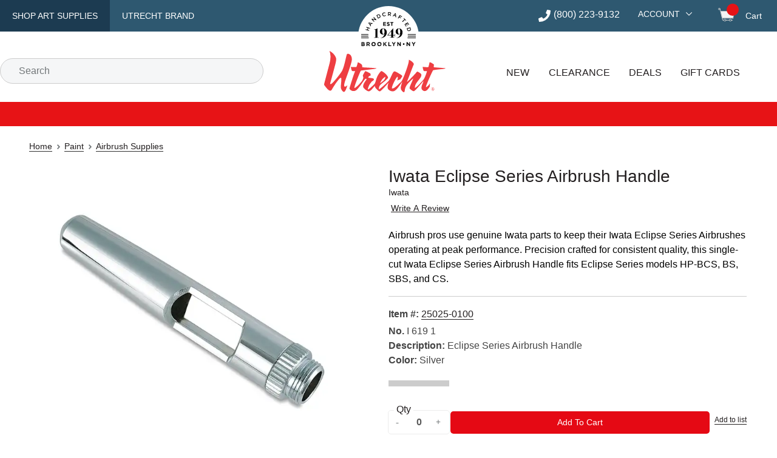

--- FILE ---
content_type: text/html; charset=utf-8
request_url: https://www.utrechtart.com/products/iwata-eclipse-series-airbrush-handle/
body_size: 36494
content:
<!DOCTYPE html><html lang="en"><head><meta charSet="utf-8" data-next-head=""/><meta name="viewport" content="width=device-width,initial-scale=1" data-next-head=""/><title data-next-head="">Iwata Eclipse Series Airbrush Handle | Utrecht Art Supplies</title><link rel="canonical" href="https://www.utrechtart.com/products/iwata-eclipse-series-airbrush-handle/" data-next-head=""/><meta name="description" content="Airbrush pros use genuine Iwata parts to keep their Iwata Eclipse Series Airbrushes operating at peak performance. This precision crafted, single-cut Iwata Eclipse Series Airbrush Handle fits models HP-BCS, BS, SBS, and CS." data-next-head=""/><meta name="robots" content="index,follow" data-next-head=""/><link rel="preconnect" href="//ui.powerreviews.com" data-next-head=""/><meta http-equiv="X-UA-Compatible" content="IE=edge"/><meta content="text/html; charset=UTF-8" http-equiv="Content-Type"/><meta http-equiv="expires" content="10800"/><meta name="theme-color" content="#e50914"/><meta name="framework" content="storefront"/><link rel="shortcut icon" href="/favicon.ico?ver=2018-04-04-095940-537" type="image/x-icon"/><link rel="apple-touch-icon" href="/apple-touch-icon.png"/><link rel="dns-prefetch" href="//fonts.googleapis.com"/><link rel="dns-prefetch" href="//fonts.gstatic.com"/><link rel="preconnect" href="https://cdn.dick-blick.com"/><link rel="preconnect" href="https://fonts.googleapis.com"/><link rel="preconnect" href="https://fonts.gstatic.com" crossorigin="true"/><link rel="preconnect" href="//images.ctfassets.net"/><link rel="preconnect" href="https://cld-assets.dick-blick.com/"/><link rel="preload" as="style" href="https://fonts.googleapis.com/css?family=Montserrat:400,400i,500,500i,600,700,700i%7COswald:400,500&amp;display=optional"/><link rel="preload" href="/_next/static/css/ac10ed799158666e.css" as="style"/><link rel="preload" href="/_next/static/css/27e468d9bb1fba76.css" as="style"/><link rel="preload" href="/_next/static/css/ed273da284a0836a.css" as="style"/><link rel="preload" href="/_next/static/css/cfa77e93e9bd5cbc.css" as="style"/><link rel="preload" href="/_next/static/css/999b9e931991793c.css" as="style"/><link rel="preload" href="/_next/static/css/b2c151aec8d99053.css" as="style"/><link rel="preload" href="/_next/static/css/4ee59ff3e7fcdf9d.css" as="style"/><link rel="preload" href="/_next/static/css/e306635ad37dc7ed.css" as="style"/><link rel="preload" href="/_next/static/css/0ceeb380113fb24d.css" as="style"/><link rel="preload" href="/_next/static/css/d449a659bd4c7700.css" as="style"/><link rel="preload" as="image" imageSrcSet="https://cld-assets.dick-blick.com/image/upload/c_limit,w_640/f_auto/q_auto/v1/25025-0100-M-4ww?_a=BAVAZGAQ0 1x, https://cld-assets.dick-blick.com/image/upload/c_limit,w_1080/f_auto/q_auto/v1/25025-0100-M-4ww?_a=BAVAZGAQ0 2x" fetchPriority="high" data-next-head=""/><link href="https://fonts.googleapis.com/css?family=Montserrat:400,400i,500,500i,600,700,700i%7COswald:400,500&amp;display=optional" rel="stylesheet"/><script src="/static/util/tokenex_performance.js" defer=""></script><script type="text/javascript">window.NREUM||(NREUM={});NREUM.info = {"agent":"","beacon":"bam.nr-data.net","errorBeacon":"bam.nr-data.net","licenseKey":"5b40ecf0b9","applicationID":"412669768","agentToken":null,"applicationTime":355.503274,"transactionName":"YFUEZhdTWERXVUxcX1kfMVcHdERWW1NPWkJcZRRbSnxTT0JcSxp3cmRJHRVAWVNDVUxGH2weSBwWXkNQaw==","queueTime":0,"ttGuid":"380d08f46a489696"}; (window.NREUM||(NREUM={})).init={privacy:{cookies_enabled:true},ajax:{deny_list:["bam.nr-data.net"]},feature_flags:["soft_nav"],distributed_tracing:{enabled:true,allowed_origins:["https://api.dickblick.com"],cors_use_newrelic_header:true,cors_use_tracecontext_headers:true}};(window.NREUM||(NREUM={})).loader_config={agentID:"412671262",accountID:"1410804",trustKey:"1410804",xpid:"VQIGUV5TDBAEVVNUAQgAUFw=",licenseKey:"5b40ecf0b9",applicationID:"412669768",browserID:"412671262"};;/*! For license information please see nr-loader-spa-1.308.0.min.js.LICENSE.txt */
(()=>{var e,t,r={384:(e,t,r)=>{"use strict";r.d(t,{NT:()=>a,US:()=>u,Zm:()=>o,bQ:()=>d,dV:()=>c,pV:()=>l});var n=r(6154),i=r(1863),s=r(1910);const a={beacon:"bam.nr-data.net",errorBeacon:"bam.nr-data.net"};function o(){return n.gm.NREUM||(n.gm.NREUM={}),void 0===n.gm.newrelic&&(n.gm.newrelic=n.gm.NREUM),n.gm.NREUM}function c(){let e=o();return e.o||(e.o={ST:n.gm.setTimeout,SI:n.gm.setImmediate||n.gm.setInterval,CT:n.gm.clearTimeout,XHR:n.gm.XMLHttpRequest,REQ:n.gm.Request,EV:n.gm.Event,PR:n.gm.Promise,MO:n.gm.MutationObserver,FETCH:n.gm.fetch,WS:n.gm.WebSocket},(0,s.i)(...Object.values(e.o))),e}function d(e,t){let r=o();r.initializedAgents??={},t.initializedAt={ms:(0,i.t)(),date:new Date},r.initializedAgents[e]=t}function u(e,t){o()[e]=t}function l(){return function(){let e=o();const t=e.info||{};e.info={beacon:a.beacon,errorBeacon:a.errorBeacon,...t}}(),function(){let e=o();const t=e.init||{};e.init={...t}}(),c(),function(){let e=o();const t=e.loader_config||{};e.loader_config={...t}}(),o()}},782:(e,t,r)=>{"use strict";r.d(t,{T:()=>n});const n=r(860).K7.pageViewTiming},860:(e,t,r)=>{"use strict";r.d(t,{$J:()=>u,K7:()=>c,P3:()=>d,XX:()=>i,Yy:()=>o,df:()=>s,qY:()=>n,v4:()=>a});const n="events",i="jserrors",s="browser/blobs",a="rum",o="browser/logs",c={ajax:"ajax",genericEvents:"generic_events",jserrors:i,logging:"logging",metrics:"metrics",pageAction:"page_action",pageViewEvent:"page_view_event",pageViewTiming:"page_view_timing",sessionReplay:"session_replay",sessionTrace:"session_trace",softNav:"soft_navigations",spa:"spa"},d={[c.pageViewEvent]:1,[c.pageViewTiming]:2,[c.metrics]:3,[c.jserrors]:4,[c.spa]:5,[c.ajax]:6,[c.sessionTrace]:7,[c.softNav]:8,[c.sessionReplay]:9,[c.logging]:10,[c.genericEvents]:11},u={[c.pageViewEvent]:a,[c.pageViewTiming]:n,[c.ajax]:n,[c.spa]:n,[c.softNav]:n,[c.metrics]:i,[c.jserrors]:i,[c.sessionTrace]:s,[c.sessionReplay]:s,[c.logging]:o,[c.genericEvents]:"ins"}},944:(e,t,r)=>{"use strict";r.d(t,{R:()=>i});var n=r(3241);function i(e,t){"function"==typeof console.debug&&(console.debug("New Relic Warning: https://github.com/newrelic/newrelic-browser-agent/blob/main/docs/warning-codes.md#".concat(e),t),(0,n.W)({agentIdentifier:null,drained:null,type:"data",name:"warn",feature:"warn",data:{code:e,secondary:t}}))}},993:(e,t,r)=>{"use strict";r.d(t,{A$:()=>s,ET:()=>a,TZ:()=>o,p_:()=>i});var n=r(860);const i={ERROR:"ERROR",WARN:"WARN",INFO:"INFO",DEBUG:"DEBUG",TRACE:"TRACE"},s={OFF:0,ERROR:1,WARN:2,INFO:3,DEBUG:4,TRACE:5},a="log",o=n.K7.logging},1541:(e,t,r)=>{"use strict";r.d(t,{U:()=>i,f:()=>n});const n={MFE:"MFE",BA:"BA"};function i(e,t){if(2!==t?.harvestEndpointVersion)return{};const r=t.agentRef.runtime.appMetadata.agents[0].entityGuid;return e?{"source.id":e.id,"source.name":e.name,"source.type":e.type,"parent.id":e.parent?.id||r,"parent.type":e.parent?.type||n.BA}:{"entity.guid":r,appId:t.agentRef.info.applicationID}}},1687:(e,t,r)=>{"use strict";r.d(t,{Ak:()=>d,Ze:()=>h,x3:()=>u});var n=r(3241),i=r(7836),s=r(3606),a=r(860),o=r(2646);const c={};function d(e,t){const r={staged:!1,priority:a.P3[t]||0};l(e),c[e].get(t)||c[e].set(t,r)}function u(e,t){e&&c[e]&&(c[e].get(t)&&c[e].delete(t),p(e,t,!1),c[e].size&&f(e))}function l(e){if(!e)throw new Error("agentIdentifier required");c[e]||(c[e]=new Map)}function h(e="",t="feature",r=!1){if(l(e),!e||!c[e].get(t)||r)return p(e,t);c[e].get(t).staged=!0,f(e)}function f(e){const t=Array.from(c[e]);t.every(([e,t])=>t.staged)&&(t.sort((e,t)=>e[1].priority-t[1].priority),t.forEach(([t])=>{c[e].delete(t),p(e,t)}))}function p(e,t,r=!0){const a=e?i.ee.get(e):i.ee,c=s.i.handlers;if(!a.aborted&&a.backlog&&c){if((0,n.W)({agentIdentifier:e,type:"lifecycle",name:"drain",feature:t}),r){const e=a.backlog[t],r=c[t];if(r){for(let t=0;e&&t<e.length;++t)g(e[t],r);Object.entries(r).forEach(([e,t])=>{Object.values(t||{}).forEach(t=>{t[0]?.on&&t[0]?.context()instanceof o.y&&t[0].on(e,t[1])})})}}a.isolatedBacklog||delete c[t],a.backlog[t]=null,a.emit("drain-"+t,[])}}function g(e,t){var r=e[1];Object.values(t[r]||{}).forEach(t=>{var r=e[0];if(t[0]===r){var n=t[1],i=e[3],s=e[2];n.apply(i,s)}})}},1738:(e,t,r)=>{"use strict";r.d(t,{U:()=>f,Y:()=>h});var n=r(3241),i=r(9908),s=r(1863),a=r(944),o=r(5701),c=r(3969),d=r(8362),u=r(860),l=r(4261);function h(e,t,r,s){const h=s||r;!h||h[e]&&h[e]!==d.d.prototype[e]||(h[e]=function(){(0,i.p)(c.xV,["API/"+e+"/called"],void 0,u.K7.metrics,r.ee),(0,n.W)({agentIdentifier:r.agentIdentifier,drained:!!o.B?.[r.agentIdentifier],type:"data",name:"api",feature:l.Pl+e,data:{}});try{return t.apply(this,arguments)}catch(e){(0,a.R)(23,e)}})}function f(e,t,r,n,a){const o=e.info;null===r?delete o.jsAttributes[t]:o.jsAttributes[t]=r,(a||null===r)&&(0,i.p)(l.Pl+n,[(0,s.t)(),t,r],void 0,"session",e.ee)}},1741:(e,t,r)=>{"use strict";r.d(t,{W:()=>s});var n=r(944),i=r(4261);class s{#e(e,...t){if(this[e]!==s.prototype[e])return this[e](...t);(0,n.R)(35,e)}addPageAction(e,t){return this.#e(i.hG,e,t)}register(e){return this.#e(i.eY,e)}recordCustomEvent(e,t){return this.#e(i.fF,e,t)}setPageViewName(e,t){return this.#e(i.Fw,e,t)}setCustomAttribute(e,t,r){return this.#e(i.cD,e,t,r)}noticeError(e,t){return this.#e(i.o5,e,t)}setUserId(e,t=!1){return this.#e(i.Dl,e,t)}setApplicationVersion(e){return this.#e(i.nb,e)}setErrorHandler(e){return this.#e(i.bt,e)}addRelease(e,t){return this.#e(i.k6,e,t)}log(e,t){return this.#e(i.$9,e,t)}start(){return this.#e(i.d3)}finished(e){return this.#e(i.BL,e)}recordReplay(){return this.#e(i.CH)}pauseReplay(){return this.#e(i.Tb)}addToTrace(e){return this.#e(i.U2,e)}setCurrentRouteName(e){return this.#e(i.PA,e)}interaction(e){return this.#e(i.dT,e)}wrapLogger(e,t,r){return this.#e(i.Wb,e,t,r)}measure(e,t){return this.#e(i.V1,e,t)}consent(e){return this.#e(i.Pv,e)}}},1863:(e,t,r)=>{"use strict";function n(){return Math.floor(performance.now())}r.d(t,{t:()=>n})},1910:(e,t,r)=>{"use strict";r.d(t,{i:()=>s});var n=r(944);const i=new Map;function s(...e){return e.every(e=>{if(i.has(e))return i.get(e);const t="function"==typeof e?e.toString():"",r=t.includes("[native code]"),s=t.includes("nrWrapper");return r||s||(0,n.R)(64,e?.name||t),i.set(e,r),r})}},2555:(e,t,r)=>{"use strict";r.d(t,{D:()=>o,f:()=>a});var n=r(384),i=r(8122);const s={beacon:n.NT.beacon,errorBeacon:n.NT.errorBeacon,licenseKey:void 0,applicationID:void 0,sa:void 0,queueTime:void 0,applicationTime:void 0,ttGuid:void 0,user:void 0,account:void 0,product:void 0,extra:void 0,jsAttributes:{},userAttributes:void 0,atts:void 0,transactionName:void 0,tNamePlain:void 0};function a(e){try{return!!e.licenseKey&&!!e.errorBeacon&&!!e.applicationID}catch(e){return!1}}const o=e=>(0,i.a)(e,s)},2614:(e,t,r)=>{"use strict";r.d(t,{BB:()=>a,H3:()=>n,g:()=>d,iL:()=>c,tS:()=>o,uh:()=>i,wk:()=>s});const n="NRBA",i="SESSION",s=144e5,a=18e5,o={STARTED:"session-started",PAUSE:"session-pause",RESET:"session-reset",RESUME:"session-resume",UPDATE:"session-update"},c={SAME_TAB:"same-tab",CROSS_TAB:"cross-tab"},d={OFF:0,FULL:1,ERROR:2}},2646:(e,t,r)=>{"use strict";r.d(t,{y:()=>n});class n{constructor(e){this.contextId=e}}},2843:(e,t,r)=>{"use strict";r.d(t,{G:()=>s,u:()=>i});var n=r(3878);function i(e,t=!1,r,i){(0,n.DD)("visibilitychange",function(){if(t)return void("hidden"===document.visibilityState&&e());e(document.visibilityState)},r,i)}function s(e,t,r){(0,n.sp)("pagehide",e,t,r)}},3241:(e,t,r)=>{"use strict";r.d(t,{W:()=>s});var n=r(6154);const i="newrelic";function s(e={}){try{n.gm.dispatchEvent(new CustomEvent(i,{detail:e}))}catch(e){}}},3304:(e,t,r)=>{"use strict";r.d(t,{A:()=>s});var n=r(7836);const i=()=>{const e=new WeakSet;return(t,r)=>{if("object"==typeof r&&null!==r){if(e.has(r))return;e.add(r)}return r}};function s(e){try{return JSON.stringify(e,i())??""}catch(e){try{n.ee.emit("internal-error",[e])}catch(e){}return""}}},3333:(e,t,r)=>{"use strict";r.d(t,{$v:()=>u,TZ:()=>n,Xh:()=>c,Zp:()=>i,kd:()=>d,mq:()=>o,nf:()=>a,qN:()=>s});const n=r(860).K7.genericEvents,i=["auxclick","click","copy","keydown","paste","scrollend"],s=["focus","blur"],a=4,o=1e3,c=2e3,d=["PageAction","UserAction","BrowserPerformance"],u={RESOURCES:"experimental.resources",REGISTER:"register"}},3434:(e,t,r)=>{"use strict";r.d(t,{Jt:()=>s,YM:()=>d});var n=r(7836),i=r(5607);const s="nr@original:".concat(i.W),a=50;var o=Object.prototype.hasOwnProperty,c=!1;function d(e,t){return e||(e=n.ee),r.inPlace=function(e,t,n,i,s){n||(n="");const a="-"===n.charAt(0);for(let o=0;o<t.length;o++){const c=t[o],d=e[c];l(d)||(e[c]=r(d,a?c+n:n,i,c,s))}},r.flag=s,r;function r(t,r,n,c,d){return l(t)?t:(r||(r=""),nrWrapper[s]=t,function(e,t,r){if(Object.defineProperty&&Object.keys)try{return Object.keys(e).forEach(function(r){Object.defineProperty(t,r,{get:function(){return e[r]},set:function(t){return e[r]=t,t}})}),t}catch(e){u([e],r)}for(var n in e)o.call(e,n)&&(t[n]=e[n])}(t,nrWrapper,e),nrWrapper);function nrWrapper(){var s,o,l,h;let f;try{o=this,s=[...arguments],l="function"==typeof n?n(s,o):n||{}}catch(t){u([t,"",[s,o,c],l],e)}i(r+"start",[s,o,c],l,d);const p=performance.now();let g;try{return h=t.apply(o,s),g=performance.now(),h}catch(e){throw g=performance.now(),i(r+"err",[s,o,e],l,d),f=e,f}finally{const e=g-p,t={start:p,end:g,duration:e,isLongTask:e>=a,methodName:c,thrownError:f};t.isLongTask&&i("long-task",[t,o],l,d),i(r+"end",[s,o,h],l,d)}}}function i(r,n,i,s){if(!c||t){var a=c;c=!0;try{e.emit(r,n,i,t,s)}catch(t){u([t,r,n,i],e)}c=a}}}function u(e,t){t||(t=n.ee);try{t.emit("internal-error",e)}catch(e){}}function l(e){return!(e&&"function"==typeof e&&e.apply&&!e[s])}},3606:(e,t,r)=>{"use strict";r.d(t,{i:()=>s});var n=r(9908);s.on=a;var i=s.handlers={};function s(e,t,r,s){a(s||n.d,i,e,t,r)}function a(e,t,r,i,s){s||(s="feature"),e||(e=n.d);var a=t[s]=t[s]||{};(a[r]=a[r]||[]).push([e,i])}},3738:(e,t,r)=>{"use strict";r.d(t,{He:()=>i,Kp:()=>o,Lc:()=>d,Rz:()=>u,TZ:()=>n,bD:()=>s,d3:()=>a,jx:()=>l,sl:()=>h,uP:()=>c});const n=r(860).K7.sessionTrace,i="bstResource",s="resource",a="-start",o="-end",c="fn"+a,d="fn"+o,u="pushState",l=1e3,h=3e4},3785:(e,t,r)=>{"use strict";r.d(t,{R:()=>c,b:()=>d});var n=r(9908),i=r(1863),s=r(860),a=r(3969),o=r(993);function c(e,t,r={},c=o.p_.INFO,d=!0,u,l=(0,i.t)()){(0,n.p)(a.xV,["API/logging/".concat(c.toLowerCase(),"/called")],void 0,s.K7.metrics,e),(0,n.p)(o.ET,[l,t,r,c,d,u],void 0,s.K7.logging,e)}function d(e){return"string"==typeof e&&Object.values(o.p_).some(t=>t===e.toUpperCase().trim())}},3878:(e,t,r)=>{"use strict";function n(e,t){return{capture:e,passive:!1,signal:t}}function i(e,t,r=!1,i){window.addEventListener(e,t,n(r,i))}function s(e,t,r=!1,i){document.addEventListener(e,t,n(r,i))}r.d(t,{DD:()=>s,jT:()=>n,sp:()=>i})},3962:(e,t,r)=>{"use strict";r.d(t,{AM:()=>a,O2:()=>l,OV:()=>s,Qu:()=>h,TZ:()=>c,ih:()=>f,pP:()=>o,t1:()=>u,tC:()=>i,wD:()=>d});var n=r(860);const i=["click","keydown","submit"],s="popstate",a="api",o="initialPageLoad",c=n.K7.softNav,d=5e3,u=500,l={INITIAL_PAGE_LOAD:"",ROUTE_CHANGE:1,UNSPECIFIED:2},h={INTERACTION:1,AJAX:2,CUSTOM_END:3,CUSTOM_TRACER:4},f={IP:"in progress",PF:"pending finish",FIN:"finished",CAN:"cancelled"}},3969:(e,t,r)=>{"use strict";r.d(t,{TZ:()=>n,XG:()=>o,rs:()=>i,xV:()=>a,z_:()=>s});const n=r(860).K7.metrics,i="sm",s="cm",a="storeSupportabilityMetrics",o="storeEventMetrics"},4234:(e,t,r)=>{"use strict";r.d(t,{W:()=>s});var n=r(7836),i=r(1687);class s{constructor(e,t){this.agentIdentifier=e,this.ee=n.ee.get(e),this.featureName=t,this.blocked=!1}deregisterDrain(){(0,i.x3)(this.agentIdentifier,this.featureName)}}},4261:(e,t,r)=>{"use strict";r.d(t,{$9:()=>u,BL:()=>c,CH:()=>p,Dl:()=>R,Fw:()=>w,PA:()=>v,Pl:()=>n,Pv:()=>A,Tb:()=>h,U2:()=>a,V1:()=>E,Wb:()=>T,bt:()=>y,cD:()=>b,d3:()=>x,dT:()=>d,eY:()=>g,fF:()=>f,hG:()=>s,hw:()=>i,k6:()=>o,nb:()=>m,o5:()=>l});const n="api-",i=n+"ixn-",s="addPageAction",a="addToTrace",o="addRelease",c="finished",d="interaction",u="log",l="noticeError",h="pauseReplay",f="recordCustomEvent",p="recordReplay",g="register",m="setApplicationVersion",v="setCurrentRouteName",b="setCustomAttribute",y="setErrorHandler",w="setPageViewName",R="setUserId",x="start",T="wrapLogger",E="measure",A="consent"},5205:(e,t,r)=>{"use strict";r.d(t,{j:()=>S});var n=r(384),i=r(1741);var s=r(2555),a=r(3333);const o=e=>{if(!e||"string"!=typeof e)return!1;try{document.createDocumentFragment().querySelector(e)}catch{return!1}return!0};var c=r(2614),d=r(944),u=r(8122);const l="[data-nr-mask]",h=e=>(0,u.a)(e,(()=>{const e={feature_flags:[],experimental:{allow_registered_children:!1,resources:!1},mask_selector:"*",block_selector:"[data-nr-block]",mask_input_options:{color:!1,date:!1,"datetime-local":!1,email:!1,month:!1,number:!1,range:!1,search:!1,tel:!1,text:!1,time:!1,url:!1,week:!1,textarea:!1,select:!1,password:!0}};return{ajax:{deny_list:void 0,block_internal:!0,enabled:!0,autoStart:!0},api:{get allow_registered_children(){return e.feature_flags.includes(a.$v.REGISTER)||e.experimental.allow_registered_children},set allow_registered_children(t){e.experimental.allow_registered_children=t},duplicate_registered_data:!1},browser_consent_mode:{enabled:!1},distributed_tracing:{enabled:void 0,exclude_newrelic_header:void 0,cors_use_newrelic_header:void 0,cors_use_tracecontext_headers:void 0,allowed_origins:void 0},get feature_flags(){return e.feature_flags},set feature_flags(t){e.feature_flags=t},generic_events:{enabled:!0,autoStart:!0},harvest:{interval:30},jserrors:{enabled:!0,autoStart:!0},logging:{enabled:!0,autoStart:!0},metrics:{enabled:!0,autoStart:!0},obfuscate:void 0,page_action:{enabled:!0},page_view_event:{enabled:!0,autoStart:!0},page_view_timing:{enabled:!0,autoStart:!0},performance:{capture_marks:!1,capture_measures:!1,capture_detail:!0,resources:{get enabled(){return e.feature_flags.includes(a.$v.RESOURCES)||e.experimental.resources},set enabled(t){e.experimental.resources=t},asset_types:[],first_party_domains:[],ignore_newrelic:!0}},privacy:{cookies_enabled:!0},proxy:{assets:void 0,beacon:void 0},session:{expiresMs:c.wk,inactiveMs:c.BB},session_replay:{autoStart:!0,enabled:!1,preload:!1,sampling_rate:10,error_sampling_rate:100,collect_fonts:!1,inline_images:!1,fix_stylesheets:!0,mask_all_inputs:!0,get mask_text_selector(){return e.mask_selector},set mask_text_selector(t){o(t)?e.mask_selector="".concat(t,",").concat(l):""===t||null===t?e.mask_selector=l:(0,d.R)(5,t)},get block_class(){return"nr-block"},get ignore_class(){return"nr-ignore"},get mask_text_class(){return"nr-mask"},get block_selector(){return e.block_selector},set block_selector(t){o(t)?e.block_selector+=",".concat(t):""!==t&&(0,d.R)(6,t)},get mask_input_options(){return e.mask_input_options},set mask_input_options(t){t&&"object"==typeof t?e.mask_input_options={...t,password:!0}:(0,d.R)(7,t)}},session_trace:{enabled:!0,autoStart:!0},soft_navigations:{enabled:!0,autoStart:!0},spa:{enabled:!0,autoStart:!0},ssl:void 0,user_actions:{enabled:!0,elementAttributes:["id","className","tagName","type"]}}})());var f=r(6154),p=r(9324);let g=0;const m={buildEnv:p.F3,distMethod:p.Xs,version:p.xv,originTime:f.WN},v={consented:!1},b={appMetadata:{},get consented(){return this.session?.state?.consent||v.consented},set consented(e){v.consented=e},customTransaction:void 0,denyList:void 0,disabled:!1,harvester:void 0,isolatedBacklog:!1,isRecording:!1,loaderType:void 0,maxBytes:3e4,obfuscator:void 0,onerror:void 0,ptid:void 0,releaseIds:{},session:void 0,timeKeeper:void 0,registeredEntities:[],jsAttributesMetadata:{bytes:0},get harvestCount(){return++g}},y=e=>{const t=(0,u.a)(e,b),r=Object.keys(m).reduce((e,t)=>(e[t]={value:m[t],writable:!1,configurable:!0,enumerable:!0},e),{});return Object.defineProperties(t,r)};var w=r(5701);const R=e=>{const t=e.startsWith("http");e+="/",r.p=t?e:"https://"+e};var x=r(7836),T=r(3241);const E={accountID:void 0,trustKey:void 0,agentID:void 0,licenseKey:void 0,applicationID:void 0,xpid:void 0},A=e=>(0,u.a)(e,E),_=new Set;function S(e,t={},r,a){let{init:o,info:c,loader_config:d,runtime:u={},exposed:l=!0}=t;if(!c){const e=(0,n.pV)();o=e.init,c=e.info,d=e.loader_config}e.init=h(o||{}),e.loader_config=A(d||{}),c.jsAttributes??={},f.bv&&(c.jsAttributes.isWorker=!0),e.info=(0,s.D)(c);const p=e.init,g=[c.beacon,c.errorBeacon];_.has(e.agentIdentifier)||(p.proxy.assets&&(R(p.proxy.assets),g.push(p.proxy.assets)),p.proxy.beacon&&g.push(p.proxy.beacon),e.beacons=[...g],function(e){const t=(0,n.pV)();Object.getOwnPropertyNames(i.W.prototype).forEach(r=>{const n=i.W.prototype[r];if("function"!=typeof n||"constructor"===n)return;let s=t[r];e[r]&&!1!==e.exposed&&"micro-agent"!==e.runtime?.loaderType&&(t[r]=(...t)=>{const n=e[r](...t);return s?s(...t):n})})}(e),(0,n.US)("activatedFeatures",w.B)),u.denyList=[...p.ajax.deny_list||[],...p.ajax.block_internal?g:[]],u.ptid=e.agentIdentifier,u.loaderType=r,e.runtime=y(u),_.has(e.agentIdentifier)||(e.ee=x.ee.get(e.agentIdentifier),e.exposed=l,(0,T.W)({agentIdentifier:e.agentIdentifier,drained:!!w.B?.[e.agentIdentifier],type:"lifecycle",name:"initialize",feature:void 0,data:e.config})),_.add(e.agentIdentifier)}},5270:(e,t,r)=>{"use strict";r.d(t,{Aw:()=>a,SR:()=>s,rF:()=>o});var n=r(384),i=r(7767);function s(e){return!!(0,n.dV)().o.MO&&(0,i.V)(e)&&!0===e?.session_trace.enabled}function a(e){return!0===e?.session_replay.preload&&s(e)}function o(e,t){try{if("string"==typeof t?.type){if("password"===t.type.toLowerCase())return"*".repeat(e?.length||0);if(void 0!==t?.dataset?.nrUnmask||t?.classList?.contains("nr-unmask"))return e}}catch(e){}return"string"==typeof e?e.replace(/[\S]/g,"*"):"*".repeat(e?.length||0)}},5289:(e,t,r)=>{"use strict";r.d(t,{GG:()=>a,Qr:()=>c,sB:()=>o});var n=r(3878),i=r(6389);function s(){return"undefined"==typeof document||"complete"===document.readyState}function a(e,t){if(s())return e();const r=(0,i.J)(e),a=setInterval(()=>{s()&&(clearInterval(a),r())},500);(0,n.sp)("load",r,t)}function o(e){if(s())return e();(0,n.DD)("DOMContentLoaded",e)}function c(e){if(s())return e();(0,n.sp)("popstate",e)}},5607:(e,t,r)=>{"use strict";r.d(t,{W:()=>n});const n=(0,r(9566).bz)()},5701:(e,t,r)=>{"use strict";r.d(t,{B:()=>s,t:()=>a});var n=r(3241);const i=new Set,s={};function a(e,t){const r=t.agentIdentifier;s[r]??={},e&&"object"==typeof e&&(i.has(r)||(t.ee.emit("rumresp",[e]),s[r]=e,i.add(r),(0,n.W)({agentIdentifier:r,loaded:!0,drained:!0,type:"lifecycle",name:"load",feature:void 0,data:e})))}},6154:(e,t,r)=>{"use strict";r.d(t,{OF:()=>d,RI:()=>i,WN:()=>h,bv:()=>s,eN:()=>f,gm:()=>a,lR:()=>l,m:()=>c,mw:()=>o,sb:()=>u});var n=r(1863);const i="undefined"!=typeof window&&!!window.document,s="undefined"!=typeof WorkerGlobalScope&&("undefined"!=typeof self&&self instanceof WorkerGlobalScope&&self.navigator instanceof WorkerNavigator||"undefined"!=typeof globalThis&&globalThis instanceof WorkerGlobalScope&&globalThis.navigator instanceof WorkerNavigator),a=i?window:"undefined"!=typeof WorkerGlobalScope&&("undefined"!=typeof self&&self instanceof WorkerGlobalScope&&self||"undefined"!=typeof globalThis&&globalThis instanceof WorkerGlobalScope&&globalThis),o=Boolean("hidden"===a?.document?.visibilityState),c=""+a?.location,d=/iPad|iPhone|iPod/.test(a.navigator?.userAgent),u=d&&"undefined"==typeof SharedWorker,l=(()=>{const e=a.navigator?.userAgent?.match(/Firefox[/\s](\d+\.\d+)/);return Array.isArray(e)&&e.length>=2?+e[1]:0})(),h=Date.now()-(0,n.t)(),f=()=>"undefined"!=typeof PerformanceNavigationTiming&&a?.performance?.getEntriesByType("navigation")?.[0]?.responseStart},6344:(e,t,r)=>{"use strict";r.d(t,{BB:()=>u,Qb:()=>l,TZ:()=>i,Ug:()=>a,Vh:()=>s,_s:()=>o,bc:()=>d,yP:()=>c});var n=r(2614);const i=r(860).K7.sessionReplay,s="errorDuringReplay",a=.12,o={DomContentLoaded:0,Load:1,FullSnapshot:2,IncrementalSnapshot:3,Meta:4,Custom:5},c={[n.g.ERROR]:15e3,[n.g.FULL]:3e5,[n.g.OFF]:0},d={RESET:{message:"Session was reset",sm:"Reset"},IMPORT:{message:"Recorder failed to import",sm:"Import"},TOO_MANY:{message:"429: Too Many Requests",sm:"Too-Many"},TOO_BIG:{message:"Payload was too large",sm:"Too-Big"},CROSS_TAB:{message:"Session Entity was set to OFF on another tab",sm:"Cross-Tab"},ENTITLEMENTS:{message:"Session Replay is not allowed and will not be started",sm:"Entitlement"}},u=5e3,l={API:"api",RESUME:"resume",SWITCH_TO_FULL:"switchToFull",INITIALIZE:"initialize",PRELOAD:"preload"}},6389:(e,t,r)=>{"use strict";function n(e,t=500,r={}){const n=r?.leading||!1;let i;return(...r)=>{n&&void 0===i&&(e.apply(this,r),i=setTimeout(()=>{i=clearTimeout(i)},t)),n||(clearTimeout(i),i=setTimeout(()=>{e.apply(this,r)},t))}}function i(e){let t=!1;return(...r)=>{t||(t=!0,e.apply(this,r))}}r.d(t,{J:()=>i,s:()=>n})},6630:(e,t,r)=>{"use strict";r.d(t,{T:()=>n});const n=r(860).K7.pageViewEvent},6774:(e,t,r)=>{"use strict";r.d(t,{T:()=>n});const n=r(860).K7.jserrors},7295:(e,t,r)=>{"use strict";r.d(t,{Xv:()=>a,gX:()=>i,iW:()=>s});var n=[];function i(e){if(!e||s(e))return!1;if(0===n.length)return!0;if("*"===n[0].hostname)return!1;for(var t=0;t<n.length;t++){var r=n[t];if(r.hostname.test(e.hostname)&&r.pathname.test(e.pathname))return!1}return!0}function s(e){return void 0===e.hostname}function a(e){if(n=[],e&&e.length)for(var t=0;t<e.length;t++){let r=e[t];if(!r)continue;if("*"===r)return void(n=[{hostname:"*"}]);0===r.indexOf("http://")?r=r.substring(7):0===r.indexOf("https://")&&(r=r.substring(8));const i=r.indexOf("/");let s,a;i>0?(s=r.substring(0,i),a=r.substring(i)):(s=r,a="*");let[c]=s.split(":");n.push({hostname:o(c),pathname:o(a,!0)})}}function o(e,t=!1){const r=e.replace(/[.+?^${}()|[\]\\]/g,e=>"\\"+e).replace(/\*/g,".*?");return new RegExp((t?"^":"")+r+"$")}},7485:(e,t,r)=>{"use strict";r.d(t,{D:()=>i});var n=r(6154);function i(e){if(0===(e||"").indexOf("data:"))return{protocol:"data"};try{const t=new URL(e,location.href),r={port:t.port,hostname:t.hostname,pathname:t.pathname,search:t.search,protocol:t.protocol.slice(0,t.protocol.indexOf(":")),sameOrigin:t.protocol===n.gm?.location?.protocol&&t.host===n.gm?.location?.host};return r.port&&""!==r.port||("http:"===t.protocol&&(r.port="80"),"https:"===t.protocol&&(r.port="443")),r.pathname&&""!==r.pathname?r.pathname.startsWith("/")||(r.pathname="/".concat(r.pathname)):r.pathname="/",r}catch(e){return{}}}},7699:(e,t,r)=>{"use strict";r.d(t,{It:()=>s,KC:()=>o,No:()=>i,qh:()=>a});var n=r(860);const i=16e3,s=1e6,a="SESSION_ERROR",o={[n.K7.logging]:!0,[n.K7.genericEvents]:!1,[n.K7.jserrors]:!1,[n.K7.ajax]:!1}},7767:(e,t,r)=>{"use strict";r.d(t,{V:()=>i});var n=r(6154);const i=e=>n.RI&&!0===e?.privacy.cookies_enabled},7836:(e,t,r)=>{"use strict";r.d(t,{P:()=>o,ee:()=>c});var n=r(384),i=r(8990),s=r(2646),a=r(5607);const o="nr@context:".concat(a.W),c=function e(t,r){var n={},a={},u={},l=!1;try{l=16===r.length&&d.initializedAgents?.[r]?.runtime.isolatedBacklog}catch(e){}var h={on:p,addEventListener:p,removeEventListener:function(e,t){var r=n[e];if(!r)return;for(var i=0;i<r.length;i++)r[i]===t&&r.splice(i,1)},emit:function(e,r,n,i,s){!1!==s&&(s=!0);if(c.aborted&&!i)return;t&&s&&t.emit(e,r,n);var o=f(n);g(e).forEach(e=>{e.apply(o,r)});var d=v()[a[e]];d&&d.push([h,e,r,o]);return o},get:m,listeners:g,context:f,buffer:function(e,t){const r=v();if(t=t||"feature",h.aborted)return;Object.entries(e||{}).forEach(([e,n])=>{a[n]=t,t in r||(r[t]=[])})},abort:function(){h._aborted=!0,Object.keys(h.backlog).forEach(e=>{delete h.backlog[e]})},isBuffering:function(e){return!!v()[a[e]]},debugId:r,backlog:l?{}:t&&"object"==typeof t.backlog?t.backlog:{},isolatedBacklog:l};return Object.defineProperty(h,"aborted",{get:()=>{let e=h._aborted||!1;return e||(t&&(e=t.aborted),e)}}),h;function f(e){return e&&e instanceof s.y?e:e?(0,i.I)(e,o,()=>new s.y(o)):new s.y(o)}function p(e,t){n[e]=g(e).concat(t)}function g(e){return n[e]||[]}function m(t){return u[t]=u[t]||e(h,t)}function v(){return h.backlog}}(void 0,"globalEE"),d=(0,n.Zm)();d.ee||(d.ee=c)},8122:(e,t,r)=>{"use strict";r.d(t,{a:()=>i});var n=r(944);function i(e,t){try{if(!e||"object"!=typeof e)return(0,n.R)(3);if(!t||"object"!=typeof t)return(0,n.R)(4);const r=Object.create(Object.getPrototypeOf(t),Object.getOwnPropertyDescriptors(t)),s=0===Object.keys(r).length?e:r;for(let a in s)if(void 0!==e[a])try{if(null===e[a]){r[a]=null;continue}Array.isArray(e[a])&&Array.isArray(t[a])?r[a]=Array.from(new Set([...e[a],...t[a]])):"object"==typeof e[a]&&"object"==typeof t[a]?r[a]=i(e[a],t[a]):r[a]=e[a]}catch(e){r[a]||(0,n.R)(1,e)}return r}catch(e){(0,n.R)(2,e)}}},8139:(e,t,r)=>{"use strict";r.d(t,{u:()=>h});var n=r(7836),i=r(3434),s=r(8990),a=r(6154);const o={},c=a.gm.XMLHttpRequest,d="addEventListener",u="removeEventListener",l="nr@wrapped:".concat(n.P);function h(e){var t=function(e){return(e||n.ee).get("events")}(e);if(o[t.debugId]++)return t;o[t.debugId]=1;var r=(0,i.YM)(t,!0);function h(e){r.inPlace(e,[d,u],"-",p)}function p(e,t){return e[1]}return"getPrototypeOf"in Object&&(a.RI&&f(document,h),c&&f(c.prototype,h),f(a.gm,h)),t.on(d+"-start",function(e,t){var n=e[1];if(null!==n&&("function"==typeof n||"object"==typeof n)&&"newrelic"!==e[0]){var i=(0,s.I)(n,l,function(){var e={object:function(){if("function"!=typeof n.handleEvent)return;return n.handleEvent.apply(n,arguments)},function:n}[typeof n];return e?r(e,"fn-",null,e.name||"anonymous"):n});this.wrapped=e[1]=i}}),t.on(u+"-start",function(e){e[1]=this.wrapped||e[1]}),t}function f(e,t,...r){let n=e;for(;"object"==typeof n&&!Object.prototype.hasOwnProperty.call(n,d);)n=Object.getPrototypeOf(n);n&&t(n,...r)}},8362:(e,t,r)=>{"use strict";r.d(t,{d:()=>s});var n=r(9566),i=r(1741);class s extends i.W{agentIdentifier=(0,n.LA)(16)}},8374:(e,t,r)=>{r.nc=(()=>{try{return document?.currentScript?.nonce}catch(e){}return""})()},8990:(e,t,r)=>{"use strict";r.d(t,{I:()=>i});var n=Object.prototype.hasOwnProperty;function i(e,t,r){if(n.call(e,t))return e[t];var i=r();if(Object.defineProperty&&Object.keys)try{return Object.defineProperty(e,t,{value:i,writable:!0,enumerable:!1}),i}catch(e){}return e[t]=i,i}},9119:(e,t,r)=>{"use strict";r.d(t,{L:()=>s});var n=/([^?#]*)[^#]*(#[^?]*|$).*/,i=/([^?#]*)().*/;function s(e,t){return e?e.replace(t?n:i,"$1$2"):e}},9300:(e,t,r)=>{"use strict";r.d(t,{T:()=>n});const n=r(860).K7.ajax},9324:(e,t,r)=>{"use strict";r.d(t,{AJ:()=>a,F3:()=>i,Xs:()=>s,Yq:()=>o,xv:()=>n});const n="1.308.0",i="PROD",s="CDN",a="@newrelic/rrweb",o="1.0.1"},9566:(e,t,r)=>{"use strict";r.d(t,{LA:()=>o,ZF:()=>c,bz:()=>a,el:()=>d});var n=r(6154);const i="xxxxxxxx-xxxx-4xxx-yxxx-xxxxxxxxxxxx";function s(e,t){return e?15&e[t]:16*Math.random()|0}function a(){const e=n.gm?.crypto||n.gm?.msCrypto;let t,r=0;return e&&e.getRandomValues&&(t=e.getRandomValues(new Uint8Array(30))),i.split("").map(e=>"x"===e?s(t,r++).toString(16):"y"===e?(3&s()|8).toString(16):e).join("")}function o(e){const t=n.gm?.crypto||n.gm?.msCrypto;let r,i=0;t&&t.getRandomValues&&(r=t.getRandomValues(new Uint8Array(e)));const a=[];for(var o=0;o<e;o++)a.push(s(r,i++).toString(16));return a.join("")}function c(){return o(16)}function d(){return o(32)}},9908:(e,t,r)=>{"use strict";r.d(t,{d:()=>n,p:()=>i});var n=r(7836).ee.get("handle");function i(e,t,r,i,s){s?(s.buffer([e],i),s.emit(e,t,r)):(n.buffer([e],i),n.emit(e,t,r))}}},n={};function i(e){var t=n[e];if(void 0!==t)return t.exports;var s=n[e]={exports:{}};return r[e](s,s.exports,i),s.exports}i.m=r,i.d=(e,t)=>{for(var r in t)i.o(t,r)&&!i.o(e,r)&&Object.defineProperty(e,r,{enumerable:!0,get:t[r]})},i.f={},i.e=e=>Promise.all(Object.keys(i.f).reduce((t,r)=>(i.f[r](e,t),t),[])),i.u=e=>({212:"nr-spa-compressor",249:"nr-spa-recorder",478:"nr-spa"}[e]+"-1.308.0.min.js"),i.o=(e,t)=>Object.prototype.hasOwnProperty.call(e,t),e={},t="NRBA-1.308.0.PROD:",i.l=(r,n,s,a)=>{if(e[r])e[r].push(n);else{var o,c;if(void 0!==s)for(var d=document.getElementsByTagName("script"),u=0;u<d.length;u++){var l=d[u];if(l.getAttribute("src")==r||l.getAttribute("data-webpack")==t+s){o=l;break}}if(!o){c=!0;var h={478:"sha512-RSfSVnmHk59T/uIPbdSE0LPeqcEdF4/+XhfJdBuccH5rYMOEZDhFdtnh6X6nJk7hGpzHd9Ujhsy7lZEz/ORYCQ==",249:"sha512-ehJXhmntm85NSqW4MkhfQqmeKFulra3klDyY0OPDUE+sQ3GokHlPh1pmAzuNy//3j4ac6lzIbmXLvGQBMYmrkg==",212:"sha512-B9h4CR46ndKRgMBcK+j67uSR2RCnJfGefU+A7FrgR/k42ovXy5x/MAVFiSvFxuVeEk/pNLgvYGMp1cBSK/G6Fg=="};(o=document.createElement("script")).charset="utf-8",i.nc&&o.setAttribute("nonce",i.nc),o.setAttribute("data-webpack",t+s),o.src=r,0!==o.src.indexOf(window.location.origin+"/")&&(o.crossOrigin="anonymous"),h[a]&&(o.integrity=h[a])}e[r]=[n];var f=(t,n)=>{o.onerror=o.onload=null,clearTimeout(p);var i=e[r];if(delete e[r],o.parentNode&&o.parentNode.removeChild(o),i&&i.forEach(e=>e(n)),t)return t(n)},p=setTimeout(f.bind(null,void 0,{type:"timeout",target:o}),12e4);o.onerror=f.bind(null,o.onerror),o.onload=f.bind(null,o.onload),c&&document.head.appendChild(o)}},i.r=e=>{"undefined"!=typeof Symbol&&Symbol.toStringTag&&Object.defineProperty(e,Symbol.toStringTag,{value:"Module"}),Object.defineProperty(e,"__esModule",{value:!0})},i.p="https://js-agent.newrelic.com/",(()=>{var e={38:0,788:0};i.f.j=(t,r)=>{var n=i.o(e,t)?e[t]:void 0;if(0!==n)if(n)r.push(n[2]);else{var s=new Promise((r,i)=>n=e[t]=[r,i]);r.push(n[2]=s);var a=i.p+i.u(t),o=new Error;i.l(a,r=>{if(i.o(e,t)&&(0!==(n=e[t])&&(e[t]=void 0),n)){var s=r&&("load"===r.type?"missing":r.type),a=r&&r.target&&r.target.src;o.message="Loading chunk "+t+" failed: ("+s+": "+a+")",o.name="ChunkLoadError",o.type=s,o.request=a,n[1](o)}},"chunk-"+t,t)}};var t=(t,r)=>{var n,s,[a,o,c]=r,d=0;if(a.some(t=>0!==e[t])){for(n in o)i.o(o,n)&&(i.m[n]=o[n]);if(c)c(i)}for(t&&t(r);d<a.length;d++)s=a[d],i.o(e,s)&&e[s]&&e[s][0](),e[s]=0},r=self["webpackChunk:NRBA-1.308.0.PROD"]=self["webpackChunk:NRBA-1.308.0.PROD"]||[];r.forEach(t.bind(null,0)),r.push=t.bind(null,r.push.bind(r))})(),(()=>{"use strict";i(8374);var e=i(8362),t=i(860);const r=Object.values(t.K7);var n=i(5205);var s=i(9908),a=i(1863),o=i(4261),c=i(1738);var d=i(1687),u=i(4234),l=i(5289),h=i(6154),f=i(944),p=i(5270),g=i(7767),m=i(6389),v=i(7699);class b extends u.W{constructor(e,t){super(e.agentIdentifier,t),this.agentRef=e,this.abortHandler=void 0,this.featAggregate=void 0,this.loadedSuccessfully=void 0,this.onAggregateImported=new Promise(e=>{this.loadedSuccessfully=e}),this.deferred=Promise.resolve(),!1===e.init[this.featureName].autoStart?this.deferred=new Promise((t,r)=>{this.ee.on("manual-start-all",(0,m.J)(()=>{(0,d.Ak)(e.agentIdentifier,this.featureName),t()}))}):(0,d.Ak)(e.agentIdentifier,t)}importAggregator(e,t,r={}){if(this.featAggregate)return;const n=async()=>{let n;await this.deferred;try{if((0,g.V)(e.init)){const{setupAgentSession:t}=await i.e(478).then(i.bind(i,8766));n=t(e)}}catch(e){(0,f.R)(20,e),this.ee.emit("internal-error",[e]),(0,s.p)(v.qh,[e],void 0,this.featureName,this.ee)}try{if(!this.#t(this.featureName,n,e.init))return(0,d.Ze)(this.agentIdentifier,this.featureName),void this.loadedSuccessfully(!1);const{Aggregate:i}=await t();this.featAggregate=new i(e,r),e.runtime.harvester.initializedAggregates.push(this.featAggregate),this.loadedSuccessfully(!0)}catch(e){(0,f.R)(34,e),this.abortHandler?.(),(0,d.Ze)(this.agentIdentifier,this.featureName,!0),this.loadedSuccessfully(!1),this.ee&&this.ee.abort()}};h.RI?(0,l.GG)(()=>n(),!0):n()}#t(e,r,n){if(this.blocked)return!1;switch(e){case t.K7.sessionReplay:return(0,p.SR)(n)&&!!r;case t.K7.sessionTrace:return!!r;default:return!0}}}var y=i(6630),w=i(2614),R=i(3241);class x extends b{static featureName=y.T;constructor(e){var t;super(e,y.T),this.setupInspectionEvents(e.agentIdentifier),t=e,(0,c.Y)(o.Fw,function(e,r){"string"==typeof e&&("/"!==e.charAt(0)&&(e="/"+e),t.runtime.customTransaction=(r||"http://custom.transaction")+e,(0,s.p)(o.Pl+o.Fw,[(0,a.t)()],void 0,void 0,t.ee))},t),this.importAggregator(e,()=>i.e(478).then(i.bind(i,2467)))}setupInspectionEvents(e){const t=(t,r)=>{t&&(0,R.W)({agentIdentifier:e,timeStamp:t.timeStamp,loaded:"complete"===t.target.readyState,type:"window",name:r,data:t.target.location+""})};(0,l.sB)(e=>{t(e,"DOMContentLoaded")}),(0,l.GG)(e=>{t(e,"load")}),(0,l.Qr)(e=>{t(e,"navigate")}),this.ee.on(w.tS.UPDATE,(t,r)=>{(0,R.W)({agentIdentifier:e,type:"lifecycle",name:"session",data:r})})}}var T=i(384);class E extends e.d{constructor(e){var t;(super(),h.gm)?(this.features={},(0,T.bQ)(this.agentIdentifier,this),this.desiredFeatures=new Set(e.features||[]),this.desiredFeatures.add(x),(0,n.j)(this,e,e.loaderType||"agent"),t=this,(0,c.Y)(o.cD,function(e,r,n=!1){if("string"==typeof e){if(["string","number","boolean"].includes(typeof r)||null===r)return(0,c.U)(t,e,r,o.cD,n);(0,f.R)(40,typeof r)}else(0,f.R)(39,typeof e)},t),function(e){(0,c.Y)(o.Dl,function(t,r=!1){if("string"!=typeof t&&null!==t)return void(0,f.R)(41,typeof t);const n=e.info.jsAttributes["enduser.id"];r&&null!=n&&n!==t?(0,s.p)(o.Pl+"setUserIdAndResetSession",[t],void 0,"session",e.ee):(0,c.U)(e,"enduser.id",t,o.Dl,!0)},e)}(this),function(e){(0,c.Y)(o.nb,function(t){if("string"==typeof t||null===t)return(0,c.U)(e,"application.version",t,o.nb,!1);(0,f.R)(42,typeof t)},e)}(this),function(e){(0,c.Y)(o.d3,function(){e.ee.emit("manual-start-all")},e)}(this),function(e){(0,c.Y)(o.Pv,function(t=!0){if("boolean"==typeof t){if((0,s.p)(o.Pl+o.Pv,[t],void 0,"session",e.ee),e.runtime.consented=t,t){const t=e.features.page_view_event;t.onAggregateImported.then(e=>{const r=t.featAggregate;e&&!r.sentRum&&r.sendRum()})}}else(0,f.R)(65,typeof t)},e)}(this),this.run()):(0,f.R)(21)}get config(){return{info:this.info,init:this.init,loader_config:this.loader_config,runtime:this.runtime}}get api(){return this}run(){try{const e=function(e){const t={};return r.forEach(r=>{t[r]=!!e[r]?.enabled}),t}(this.init),n=[...this.desiredFeatures];n.sort((e,r)=>t.P3[e.featureName]-t.P3[r.featureName]),n.forEach(r=>{if(!e[r.featureName]&&r.featureName!==t.K7.pageViewEvent)return;if(r.featureName===t.K7.spa)return void(0,f.R)(67);const n=function(e){switch(e){case t.K7.ajax:return[t.K7.jserrors];case t.K7.sessionTrace:return[t.K7.ajax,t.K7.pageViewEvent];case t.K7.sessionReplay:return[t.K7.sessionTrace];case t.K7.pageViewTiming:return[t.K7.pageViewEvent];default:return[]}}(r.featureName).filter(e=>!(e in this.features));n.length>0&&(0,f.R)(36,{targetFeature:r.featureName,missingDependencies:n}),this.features[r.featureName]=new r(this)})}catch(e){(0,f.R)(22,e);for(const e in this.features)this.features[e].abortHandler?.();const t=(0,T.Zm)();delete t.initializedAgents[this.agentIdentifier]?.features,delete this.sharedAggregator;return t.ee.get(this.agentIdentifier).abort(),!1}}}var A=i(2843),_=i(782);class S extends b{static featureName=_.T;constructor(e){super(e,_.T),h.RI&&((0,A.u)(()=>(0,s.p)("docHidden",[(0,a.t)()],void 0,_.T,this.ee),!0),(0,A.G)(()=>(0,s.p)("winPagehide",[(0,a.t)()],void 0,_.T,this.ee)),this.importAggregator(e,()=>i.e(478).then(i.bind(i,9917))))}}var O=i(3969);class I extends b{static featureName=O.TZ;constructor(e){super(e,O.TZ),h.RI&&document.addEventListener("securitypolicyviolation",e=>{(0,s.p)(O.xV,["Generic/CSPViolation/Detected"],void 0,this.featureName,this.ee)}),this.importAggregator(e,()=>i.e(478).then(i.bind(i,6555)))}}var N=i(6774),P=i(3878),k=i(3304);class D{constructor(e,t,r,n,i){this.name="UncaughtError",this.message="string"==typeof e?e:(0,k.A)(e),this.sourceURL=t,this.line=r,this.column=n,this.__newrelic=i}}function C(e){return M(e)?e:new D(void 0!==e?.message?e.message:e,e?.filename||e?.sourceURL,e?.lineno||e?.line,e?.colno||e?.col,e?.__newrelic,e?.cause)}function j(e){const t="Unhandled Promise Rejection: ";if(!e?.reason)return;if(M(e.reason)){try{e.reason.message.startsWith(t)||(e.reason.message=t+e.reason.message)}catch(e){}return C(e.reason)}const r=C(e.reason);return(r.message||"").startsWith(t)||(r.message=t+r.message),r}function L(e){if(e.error instanceof SyntaxError&&!/:\d+$/.test(e.error.stack?.trim())){const t=new D(e.message,e.filename,e.lineno,e.colno,e.error.__newrelic,e.cause);return t.name=SyntaxError.name,t}return M(e.error)?e.error:C(e)}function M(e){return e instanceof Error&&!!e.stack}function H(e,r,n,i,o=(0,a.t)()){"string"==typeof e&&(e=new Error(e)),(0,s.p)("err",[e,o,!1,r,n.runtime.isRecording,void 0,i],void 0,t.K7.jserrors,n.ee),(0,s.p)("uaErr",[],void 0,t.K7.genericEvents,n.ee)}var B=i(1541),K=i(993),W=i(3785);function U(e,{customAttributes:t={},level:r=K.p_.INFO}={},n,i,s=(0,a.t)()){(0,W.R)(n.ee,e,t,r,!1,i,s)}function F(e,r,n,i,c=(0,a.t)()){(0,s.p)(o.Pl+o.hG,[c,e,r,i],void 0,t.K7.genericEvents,n.ee)}function V(e,r,n,i,c=(0,a.t)()){const{start:d,end:u,customAttributes:l}=r||{},h={customAttributes:l||{}};if("object"!=typeof h.customAttributes||"string"!=typeof e||0===e.length)return void(0,f.R)(57);const p=(e,t)=>null==e?t:"number"==typeof e?e:e instanceof PerformanceMark?e.startTime:Number.NaN;if(h.start=p(d,0),h.end=p(u,c),Number.isNaN(h.start)||Number.isNaN(h.end))(0,f.R)(57);else{if(h.duration=h.end-h.start,!(h.duration<0))return(0,s.p)(o.Pl+o.V1,[h,e,i],void 0,t.K7.genericEvents,n.ee),h;(0,f.R)(58)}}function G(e,r={},n,i,c=(0,a.t)()){(0,s.p)(o.Pl+o.fF,[c,e,r,i],void 0,t.K7.genericEvents,n.ee)}function z(e){(0,c.Y)(o.eY,function(t){return Y(e,t)},e)}function Y(e,r,n){(0,f.R)(54,"newrelic.register"),r||={},r.type=B.f.MFE,r.licenseKey||=e.info.licenseKey,r.blocked=!1,r.parent=n||{},Array.isArray(r.tags)||(r.tags=[]);const i={};r.tags.forEach(e=>{"name"!==e&&"id"!==e&&(i["source.".concat(e)]=!0)}),r.isolated??=!0;let o=()=>{};const c=e.runtime.registeredEntities;if(!r.isolated){const e=c.find(({metadata:{target:{id:e}}})=>e===r.id&&!r.isolated);if(e)return e}const d=e=>{r.blocked=!0,o=e};function u(e){return"string"==typeof e&&!!e.trim()&&e.trim().length<501||"number"==typeof e}e.init.api.allow_registered_children||d((0,m.J)(()=>(0,f.R)(55))),u(r.id)&&u(r.name)||d((0,m.J)(()=>(0,f.R)(48,r)));const l={addPageAction:(t,n={})=>g(F,[t,{...i,...n},e],r),deregister:()=>{d((0,m.J)(()=>(0,f.R)(68)))},log:(t,n={})=>g(U,[t,{...n,customAttributes:{...i,...n.customAttributes||{}}},e],r),measure:(t,n={})=>g(V,[t,{...n,customAttributes:{...i,...n.customAttributes||{}}},e],r),noticeError:(t,n={})=>g(H,[t,{...i,...n},e],r),register:(t={})=>g(Y,[e,t],l.metadata.target),recordCustomEvent:(t,n={})=>g(G,[t,{...i,...n},e],r),setApplicationVersion:e=>p("application.version",e),setCustomAttribute:(e,t)=>p(e,t),setUserId:e=>p("enduser.id",e),metadata:{customAttributes:i,target:r}},h=()=>(r.blocked&&o(),r.blocked);h()||c.push(l);const p=(e,t)=>{h()||(i[e]=t)},g=(r,n,i)=>{if(h())return;const o=(0,a.t)();(0,s.p)(O.xV,["API/register/".concat(r.name,"/called")],void 0,t.K7.metrics,e.ee);try{if(e.init.api.duplicate_registered_data&&"register"!==r.name){let e=n;if(n[1]instanceof Object){const t={"child.id":i.id,"child.type":i.type};e="customAttributes"in n[1]?[n[0],{...n[1],customAttributes:{...n[1].customAttributes,...t}},...n.slice(2)]:[n[0],{...n[1],...t},...n.slice(2)]}r(...e,void 0,o)}return r(...n,i,o)}catch(e){(0,f.R)(50,e)}};return l}class Z extends b{static featureName=N.T;constructor(e){var t;super(e,N.T),t=e,(0,c.Y)(o.o5,(e,r)=>H(e,r,t),t),function(e){(0,c.Y)(o.bt,function(t){e.runtime.onerror=t},e)}(e),function(e){let t=0;(0,c.Y)(o.k6,function(e,r){++t>10||(this.runtime.releaseIds[e.slice(-200)]=(""+r).slice(-200))},e)}(e),z(e);try{this.removeOnAbort=new AbortController}catch(e){}this.ee.on("internal-error",(t,r)=>{this.abortHandler&&(0,s.p)("ierr",[C(t),(0,a.t)(),!0,{},e.runtime.isRecording,r],void 0,this.featureName,this.ee)}),h.gm.addEventListener("unhandledrejection",t=>{this.abortHandler&&(0,s.p)("err",[j(t),(0,a.t)(),!1,{unhandledPromiseRejection:1},e.runtime.isRecording],void 0,this.featureName,this.ee)},(0,P.jT)(!1,this.removeOnAbort?.signal)),h.gm.addEventListener("error",t=>{this.abortHandler&&(0,s.p)("err",[L(t),(0,a.t)(),!1,{},e.runtime.isRecording],void 0,this.featureName,this.ee)},(0,P.jT)(!1,this.removeOnAbort?.signal)),this.abortHandler=this.#r,this.importAggregator(e,()=>i.e(478).then(i.bind(i,2176)))}#r(){this.removeOnAbort?.abort(),this.abortHandler=void 0}}var q=i(8990);let X=1;function J(e){const t=typeof e;return!e||"object"!==t&&"function"!==t?-1:e===h.gm?0:(0,q.I)(e,"nr@id",function(){return X++})}function Q(e){if("string"==typeof e&&e.length)return e.length;if("object"==typeof e){if("undefined"!=typeof ArrayBuffer&&e instanceof ArrayBuffer&&e.byteLength)return e.byteLength;if("undefined"!=typeof Blob&&e instanceof Blob&&e.size)return e.size;if(!("undefined"!=typeof FormData&&e instanceof FormData))try{return(0,k.A)(e).length}catch(e){return}}}var ee=i(8139),te=i(7836),re=i(3434);const ne={},ie=["open","send"];function se(e){var t=e||te.ee;const r=function(e){return(e||te.ee).get("xhr")}(t);if(void 0===h.gm.XMLHttpRequest)return r;if(ne[r.debugId]++)return r;ne[r.debugId]=1,(0,ee.u)(t);var n=(0,re.YM)(r),i=h.gm.XMLHttpRequest,s=h.gm.MutationObserver,a=h.gm.Promise,o=h.gm.setInterval,c="readystatechange",d=["onload","onerror","onabort","onloadstart","onloadend","onprogress","ontimeout"],u=[],l=h.gm.XMLHttpRequest=function(e){const t=new i(e),s=r.context(t);try{r.emit("new-xhr",[t],s),t.addEventListener(c,(a=s,function(){var e=this;e.readyState>3&&!a.resolved&&(a.resolved=!0,r.emit("xhr-resolved",[],e)),n.inPlace(e,d,"fn-",y)}),(0,P.jT)(!1))}catch(e){(0,f.R)(15,e);try{r.emit("internal-error",[e])}catch(e){}}var a;return t};function p(e,t){n.inPlace(t,["onreadystatechange"],"fn-",y)}if(function(e,t){for(var r in e)t[r]=e[r]}(i,l),l.prototype=i.prototype,n.inPlace(l.prototype,ie,"-xhr-",y),r.on("send-xhr-start",function(e,t){p(e,t),function(e){u.push(e),s&&(g?g.then(b):o?o(b):(m=-m,v.data=m))}(t)}),r.on("open-xhr-start",p),s){var g=a&&a.resolve();if(!o&&!a){var m=1,v=document.createTextNode(m);new s(b).observe(v,{characterData:!0})}}else t.on("fn-end",function(e){e[0]&&e[0].type===c||b()});function b(){for(var e=0;e<u.length;e++)p(0,u[e]);u.length&&(u=[])}function y(e,t){return t}return r}var ae="fetch-",oe=ae+"body-",ce=["arrayBuffer","blob","json","text","formData"],de=h.gm.Request,ue=h.gm.Response,le="prototype";const he={};function fe(e){const t=function(e){return(e||te.ee).get("fetch")}(e);if(!(de&&ue&&h.gm.fetch))return t;if(he[t.debugId]++)return t;function r(e,r,n){var i=e[r];"function"==typeof i&&(e[r]=function(){var e,r=[...arguments],s={};t.emit(n+"before-start",[r],s),s[te.P]&&s[te.P].dt&&(e=s[te.P].dt);var a=i.apply(this,r);return t.emit(n+"start",[r,e],a),a.then(function(e){return t.emit(n+"end",[null,e],a),e},function(e){throw t.emit(n+"end",[e],a),e})})}return he[t.debugId]=1,ce.forEach(e=>{r(de[le],e,oe),r(ue[le],e,oe)}),r(h.gm,"fetch",ae),t.on(ae+"end",function(e,r){var n=this;if(r){var i=r.headers.get("content-length");null!==i&&(n.rxSize=i),t.emit(ae+"done",[null,r],n)}else t.emit(ae+"done",[e],n)}),t}var pe=i(7485),ge=i(9566);class me{constructor(e){this.agentRef=e}generateTracePayload(e){const t=this.agentRef.loader_config;if(!this.shouldGenerateTrace(e)||!t)return null;var r=(t.accountID||"").toString()||null,n=(t.agentID||"").toString()||null,i=(t.trustKey||"").toString()||null;if(!r||!n)return null;var s=(0,ge.ZF)(),a=(0,ge.el)(),o=Date.now(),c={spanId:s,traceId:a,timestamp:o};return(e.sameOrigin||this.isAllowedOrigin(e)&&this.useTraceContextHeadersForCors())&&(c.traceContextParentHeader=this.generateTraceContextParentHeader(s,a),c.traceContextStateHeader=this.generateTraceContextStateHeader(s,o,r,n,i)),(e.sameOrigin&&!this.excludeNewrelicHeader()||!e.sameOrigin&&this.isAllowedOrigin(e)&&this.useNewrelicHeaderForCors())&&(c.newrelicHeader=this.generateTraceHeader(s,a,o,r,n,i)),c}generateTraceContextParentHeader(e,t){return"00-"+t+"-"+e+"-01"}generateTraceContextStateHeader(e,t,r,n,i){return i+"@nr=0-1-"+r+"-"+n+"-"+e+"----"+t}generateTraceHeader(e,t,r,n,i,s){if(!("function"==typeof h.gm?.btoa))return null;var a={v:[0,1],d:{ty:"Browser",ac:n,ap:i,id:e,tr:t,ti:r}};return s&&n!==s&&(a.d.tk=s),btoa((0,k.A)(a))}shouldGenerateTrace(e){return this.agentRef.init?.distributed_tracing?.enabled&&this.isAllowedOrigin(e)}isAllowedOrigin(e){var t=!1;const r=this.agentRef.init?.distributed_tracing;if(e.sameOrigin)t=!0;else if(r?.allowed_origins instanceof Array)for(var n=0;n<r.allowed_origins.length;n++){var i=(0,pe.D)(r.allowed_origins[n]);if(e.hostname===i.hostname&&e.protocol===i.protocol&&e.port===i.port){t=!0;break}}return t}excludeNewrelicHeader(){var e=this.agentRef.init?.distributed_tracing;return!!e&&!!e.exclude_newrelic_header}useNewrelicHeaderForCors(){var e=this.agentRef.init?.distributed_tracing;return!!e&&!1!==e.cors_use_newrelic_header}useTraceContextHeadersForCors(){var e=this.agentRef.init?.distributed_tracing;return!!e&&!!e.cors_use_tracecontext_headers}}var ve=i(9300),be=i(7295);function ye(e){return"string"==typeof e?e:e instanceof(0,T.dV)().o.REQ?e.url:h.gm?.URL&&e instanceof URL?e.href:void 0}var we=["load","error","abort","timeout"],Re=we.length,xe=(0,T.dV)().o.REQ,Te=(0,T.dV)().o.XHR;const Ee="X-NewRelic-App-Data";class Ae extends b{static featureName=ve.T;constructor(e){super(e,ve.T),this.dt=new me(e),this.handler=(e,t,r,n)=>(0,s.p)(e,t,r,n,this.ee);try{const e={xmlhttprequest:"xhr",fetch:"fetch",beacon:"beacon"};h.gm?.performance?.getEntriesByType("resource").forEach(r=>{if(r.initiatorType in e&&0!==r.responseStatus){const n={status:r.responseStatus},i={rxSize:r.transferSize,duration:Math.floor(r.duration),cbTime:0};_e(n,r.name),this.handler("xhr",[n,i,r.startTime,r.responseEnd,e[r.initiatorType]],void 0,t.K7.ajax)}})}catch(e){}fe(this.ee),se(this.ee),function(e,r,n,i){function o(e){var t=this;t.totalCbs=0,t.called=0,t.cbTime=0,t.end=T,t.ended=!1,t.xhrGuids={},t.lastSize=null,t.loadCaptureCalled=!1,t.params=this.params||{},t.metrics=this.metrics||{},t.latestLongtaskEnd=0,e.addEventListener("load",function(r){E(t,e)},(0,P.jT)(!1)),h.lR||e.addEventListener("progress",function(e){t.lastSize=e.loaded},(0,P.jT)(!1))}function c(e){this.params={method:e[0]},_e(this,e[1]),this.metrics={}}function d(t,r){e.loader_config.xpid&&this.sameOrigin&&r.setRequestHeader("X-NewRelic-ID",e.loader_config.xpid);var n=i.generateTracePayload(this.parsedOrigin);if(n){var s=!1;n.newrelicHeader&&(r.setRequestHeader("newrelic",n.newrelicHeader),s=!0),n.traceContextParentHeader&&(r.setRequestHeader("traceparent",n.traceContextParentHeader),n.traceContextStateHeader&&r.setRequestHeader("tracestate",n.traceContextStateHeader),s=!0),s&&(this.dt=n)}}function u(e,t){var n=this.metrics,i=e[0],s=this;if(n&&i){var o=Q(i);o&&(n.txSize=o)}this.startTime=(0,a.t)(),this.body=i,this.listener=function(e){try{"abort"!==e.type||s.loadCaptureCalled||(s.params.aborted=!0),("load"!==e.type||s.called===s.totalCbs&&(s.onloadCalled||"function"!=typeof t.onload)&&"function"==typeof s.end)&&s.end(t)}catch(e){try{r.emit("internal-error",[e])}catch(e){}}};for(var c=0;c<Re;c++)t.addEventListener(we[c],this.listener,(0,P.jT)(!1))}function l(e,t,r){this.cbTime+=e,t?this.onloadCalled=!0:this.called+=1,this.called!==this.totalCbs||!this.onloadCalled&&"function"==typeof r.onload||"function"!=typeof this.end||this.end(r)}function f(e,t){var r=""+J(e)+!!t;this.xhrGuids&&!this.xhrGuids[r]&&(this.xhrGuids[r]=!0,this.totalCbs+=1)}function p(e,t){var r=""+J(e)+!!t;this.xhrGuids&&this.xhrGuids[r]&&(delete this.xhrGuids[r],this.totalCbs-=1)}function g(){this.endTime=(0,a.t)()}function m(e,t){t instanceof Te&&"load"===e[0]&&r.emit("xhr-load-added",[e[1],e[2]],t)}function v(e,t){t instanceof Te&&"load"===e[0]&&r.emit("xhr-load-removed",[e[1],e[2]],t)}function b(e,t,r){t instanceof Te&&("onload"===r&&(this.onload=!0),("load"===(e[0]&&e[0].type)||this.onload)&&(this.xhrCbStart=(0,a.t)()))}function y(e,t){this.xhrCbStart&&r.emit("xhr-cb-time",[(0,a.t)()-this.xhrCbStart,this.onload,t],t)}function w(e){var t,r=e[1]||{};if("string"==typeof e[0]?0===(t=e[0]).length&&h.RI&&(t=""+h.gm.location.href):e[0]&&e[0].url?t=e[0].url:h.gm?.URL&&e[0]&&e[0]instanceof URL?t=e[0].href:"function"==typeof e[0].toString&&(t=e[0].toString()),"string"==typeof t&&0!==t.length){t&&(this.parsedOrigin=(0,pe.D)(t),this.sameOrigin=this.parsedOrigin.sameOrigin);var n=i.generateTracePayload(this.parsedOrigin);if(n&&(n.newrelicHeader||n.traceContextParentHeader))if(e[0]&&e[0].headers)o(e[0].headers,n)&&(this.dt=n);else{var s={};for(var a in r)s[a]=r[a];s.headers=new Headers(r.headers||{}),o(s.headers,n)&&(this.dt=n),e.length>1?e[1]=s:e.push(s)}}function o(e,t){var r=!1;return t.newrelicHeader&&(e.set("newrelic",t.newrelicHeader),r=!0),t.traceContextParentHeader&&(e.set("traceparent",t.traceContextParentHeader),t.traceContextStateHeader&&e.set("tracestate",t.traceContextStateHeader),r=!0),r}}function R(e,t){this.params={},this.metrics={},this.startTime=(0,a.t)(),this.dt=t,e.length>=1&&(this.target=e[0]),e.length>=2&&(this.opts=e[1]);var r=this.opts||{},n=this.target;_e(this,ye(n));var i=(""+(n&&n instanceof xe&&n.method||r.method||"GET")).toUpperCase();this.params.method=i,this.body=r.body,this.txSize=Q(r.body)||0}function x(e,r){if(this.endTime=(0,a.t)(),this.params||(this.params={}),(0,be.iW)(this.params))return;let i;this.params.status=r?r.status:0,"string"==typeof this.rxSize&&this.rxSize.length>0&&(i=+this.rxSize);const s={txSize:this.txSize,rxSize:i,duration:(0,a.t)()-this.startTime};n("xhr",[this.params,s,this.startTime,this.endTime,"fetch"],this,t.K7.ajax)}function T(e){const r=this.params,i=this.metrics;if(!this.ended){this.ended=!0;for(let t=0;t<Re;t++)e.removeEventListener(we[t],this.listener,!1);r.aborted||(0,be.iW)(r)||(i.duration=(0,a.t)()-this.startTime,this.loadCaptureCalled||4!==e.readyState?null==r.status&&(r.status=0):E(this,e),i.cbTime=this.cbTime,n("xhr",[r,i,this.startTime,this.endTime,"xhr"],this,t.K7.ajax))}}function E(e,n){e.params.status=n.status;var i=function(e,t){var r=e.responseType;return"json"===r&&null!==t?t:"arraybuffer"===r||"blob"===r||"json"===r?Q(e.response):"text"===r||""===r||void 0===r?Q(e.responseText):void 0}(n,e.lastSize);if(i&&(e.metrics.rxSize=i),e.sameOrigin&&n.getAllResponseHeaders().indexOf(Ee)>=0){var a=n.getResponseHeader(Ee);a&&((0,s.p)(O.rs,["Ajax/CrossApplicationTracing/Header/Seen"],void 0,t.K7.metrics,r),e.params.cat=a.split(", ").pop())}e.loadCaptureCalled=!0}r.on("new-xhr",o),r.on("open-xhr-start",c),r.on("open-xhr-end",d),r.on("send-xhr-start",u),r.on("xhr-cb-time",l),r.on("xhr-load-added",f),r.on("xhr-load-removed",p),r.on("xhr-resolved",g),r.on("addEventListener-end",m),r.on("removeEventListener-end",v),r.on("fn-end",y),r.on("fetch-before-start",w),r.on("fetch-start",R),r.on("fn-start",b),r.on("fetch-done",x)}(e,this.ee,this.handler,this.dt),this.importAggregator(e,()=>i.e(478).then(i.bind(i,3845)))}}function _e(e,t){var r=(0,pe.D)(t),n=e.params||e;n.hostname=r.hostname,n.port=r.port,n.protocol=r.protocol,n.host=r.hostname+":"+r.port,n.pathname=r.pathname,e.parsedOrigin=r,e.sameOrigin=r.sameOrigin}const Se={},Oe=["pushState","replaceState"];function Ie(e){const t=function(e){return(e||te.ee).get("history")}(e);return!h.RI||Se[t.debugId]++||(Se[t.debugId]=1,(0,re.YM)(t).inPlace(window.history,Oe,"-")),t}var Ne=i(3738);function Pe(e){(0,c.Y)(o.BL,function(r=Date.now()){const n=r-h.WN;n<0&&(0,f.R)(62,r),(0,s.p)(O.XG,[o.BL,{time:n}],void 0,t.K7.metrics,e.ee),e.addToTrace({name:o.BL,start:r,origin:"nr"}),(0,s.p)(o.Pl+o.hG,[n,o.BL],void 0,t.K7.genericEvents,e.ee)},e)}const{He:ke,bD:De,d3:Ce,Kp:je,TZ:Le,Lc:Me,uP:He,Rz:Be}=Ne;class Ke extends b{static featureName=Le;constructor(e){var r;super(e,Le),r=e,(0,c.Y)(o.U2,function(e){if(!(e&&"object"==typeof e&&e.name&&e.start))return;const n={n:e.name,s:e.start-h.WN,e:(e.end||e.start)-h.WN,o:e.origin||"",t:"api"};n.s<0||n.e<0||n.e<n.s?(0,f.R)(61,{start:n.s,end:n.e}):(0,s.p)("bstApi",[n],void 0,t.K7.sessionTrace,r.ee)},r),Pe(e);if(!(0,g.V)(e.init))return void this.deregisterDrain();const n=this.ee;let d;Ie(n),this.eventsEE=(0,ee.u)(n),this.eventsEE.on(He,function(e,t){this.bstStart=(0,a.t)()}),this.eventsEE.on(Me,function(e,r){(0,s.p)("bst",[e[0],r,this.bstStart,(0,a.t)()],void 0,t.K7.sessionTrace,n)}),n.on(Be+Ce,function(e){this.time=(0,a.t)(),this.startPath=location.pathname+location.hash}),n.on(Be+je,function(e){(0,s.p)("bstHist",[location.pathname+location.hash,this.startPath,this.time],void 0,t.K7.sessionTrace,n)});try{d=new PerformanceObserver(e=>{const r=e.getEntries();(0,s.p)(ke,[r],void 0,t.K7.sessionTrace,n)}),d.observe({type:De,buffered:!0})}catch(e){}this.importAggregator(e,()=>i.e(478).then(i.bind(i,6974)),{resourceObserver:d})}}var We=i(6344);class Ue extends b{static featureName=We.TZ;#n;recorder;constructor(e){var r;let n;super(e,We.TZ),r=e,(0,c.Y)(o.CH,function(){(0,s.p)(o.CH,[],void 0,t.K7.sessionReplay,r.ee)},r),function(e){(0,c.Y)(o.Tb,function(){(0,s.p)(o.Tb,[],void 0,t.K7.sessionReplay,e.ee)},e)}(e);try{n=JSON.parse(localStorage.getItem("".concat(w.H3,"_").concat(w.uh)))}catch(e){}(0,p.SR)(e.init)&&this.ee.on(o.CH,()=>this.#i()),this.#s(n)&&this.importRecorder().then(e=>{e.startRecording(We.Qb.PRELOAD,n?.sessionReplayMode)}),this.importAggregator(this.agentRef,()=>i.e(478).then(i.bind(i,6167)),this),this.ee.on("err",e=>{this.blocked||this.agentRef.runtime.isRecording&&(this.errorNoticed=!0,(0,s.p)(We.Vh,[e],void 0,this.featureName,this.ee))})}#s(e){return e&&(e.sessionReplayMode===w.g.FULL||e.sessionReplayMode===w.g.ERROR)||(0,p.Aw)(this.agentRef.init)}importRecorder(){return this.recorder?Promise.resolve(this.recorder):(this.#n??=Promise.all([i.e(478),i.e(249)]).then(i.bind(i,4866)).then(({Recorder:e})=>(this.recorder=new e(this),this.recorder)).catch(e=>{throw this.ee.emit("internal-error",[e]),this.blocked=!0,e}),this.#n)}#i(){this.blocked||(this.featAggregate?this.featAggregate.mode!==w.g.FULL&&this.featAggregate.initializeRecording(w.g.FULL,!0,We.Qb.API):this.importRecorder().then(()=>{this.recorder.startRecording(We.Qb.API,w.g.FULL)}))}}var Fe=i(3962);class Ve extends b{static featureName=Fe.TZ;constructor(e){if(super(e,Fe.TZ),function(e){const r=e.ee.get("tracer");function n(){}(0,c.Y)(o.dT,function(e){return(new n).get("object"==typeof e?e:{})},e);const i=n.prototype={createTracer:function(n,i){var o={},c=this,d="function"==typeof i;return(0,s.p)(O.xV,["API/createTracer/called"],void 0,t.K7.metrics,e.ee),function(){if(r.emit((d?"":"no-")+"fn-start",[(0,a.t)(),c,d],o),d)try{return i.apply(this,arguments)}catch(e){const t="string"==typeof e?new Error(e):e;throw r.emit("fn-err",[arguments,this,t],o),t}finally{r.emit("fn-end",[(0,a.t)()],o)}}}};["actionText","setName","setAttribute","save","ignore","onEnd","getContext","end","get"].forEach(r=>{c.Y.apply(this,[r,function(){return(0,s.p)(o.hw+r,[performance.now(),...arguments],this,t.K7.softNav,e.ee),this},e,i])}),(0,c.Y)(o.PA,function(){(0,s.p)(o.hw+"routeName",[performance.now(),...arguments],void 0,t.K7.softNav,e.ee)},e)}(e),!h.RI||!(0,T.dV)().o.MO)return;const r=Ie(this.ee);try{this.removeOnAbort=new AbortController}catch(e){}Fe.tC.forEach(e=>{(0,P.sp)(e,e=>{l(e)},!0,this.removeOnAbort?.signal)});const n=()=>(0,s.p)("newURL",[(0,a.t)(),""+window.location],void 0,this.featureName,this.ee);r.on("pushState-end",n),r.on("replaceState-end",n),(0,P.sp)(Fe.OV,e=>{l(e),(0,s.p)("newURL",[e.timeStamp,""+window.location],void 0,this.featureName,this.ee)},!0,this.removeOnAbort?.signal);let d=!1;const u=new((0,T.dV)().o.MO)((e,t)=>{d||(d=!0,requestAnimationFrame(()=>{(0,s.p)("newDom",[(0,a.t)()],void 0,this.featureName,this.ee),d=!1}))}),l=(0,m.s)(e=>{"loading"!==document.readyState&&((0,s.p)("newUIEvent",[e],void 0,this.featureName,this.ee),u.observe(document.body,{attributes:!0,childList:!0,subtree:!0,characterData:!0}))},100,{leading:!0});this.abortHandler=function(){this.removeOnAbort?.abort(),u.disconnect(),this.abortHandler=void 0},this.importAggregator(e,()=>i.e(478).then(i.bind(i,4393)),{domObserver:u})}}var Ge=i(3333),ze=i(9119);const Ye={},Ze=new Set;function qe(e){return"string"==typeof e?{type:"string",size:(new TextEncoder).encode(e).length}:e instanceof ArrayBuffer?{type:"ArrayBuffer",size:e.byteLength}:e instanceof Blob?{type:"Blob",size:e.size}:e instanceof DataView?{type:"DataView",size:e.byteLength}:ArrayBuffer.isView(e)?{type:"TypedArray",size:e.byteLength}:{type:"unknown",size:0}}class Xe{constructor(e,t){this.timestamp=(0,a.t)(),this.currentUrl=(0,ze.L)(window.location.href),this.socketId=(0,ge.LA)(8),this.requestedUrl=(0,ze.L)(e),this.requestedProtocols=Array.isArray(t)?t.join(","):t||"",this.openedAt=void 0,this.protocol=void 0,this.extensions=void 0,this.binaryType=void 0,this.messageOrigin=void 0,this.messageCount=0,this.messageBytes=0,this.messageBytesMin=0,this.messageBytesMax=0,this.messageTypes=void 0,this.sendCount=0,this.sendBytes=0,this.sendBytesMin=0,this.sendBytesMax=0,this.sendTypes=void 0,this.closedAt=void 0,this.closeCode=void 0,this.closeReason="unknown",this.closeWasClean=void 0,this.connectedDuration=0,this.hasErrors=void 0}}class $e extends b{static featureName=Ge.TZ;constructor(e){super(e,Ge.TZ);const r=e.init.feature_flags.includes("websockets"),n=[e.init.page_action.enabled,e.init.performance.capture_marks,e.init.performance.capture_measures,e.init.performance.resources.enabled,e.init.user_actions.enabled,r];var d;let u,l;if(d=e,(0,c.Y)(o.hG,(e,t)=>F(e,t,d),d),function(e){(0,c.Y)(o.fF,(t,r)=>G(t,r,e),e)}(e),Pe(e),z(e),function(e){(0,c.Y)(o.V1,(t,r)=>V(t,r,e),e)}(e),r&&(l=function(e){if(!(0,T.dV)().o.WS)return e;const t=e.get("websockets");if(Ye[t.debugId]++)return t;Ye[t.debugId]=1,(0,A.G)(()=>{const e=(0,a.t)();Ze.forEach(r=>{r.nrData.closedAt=e,r.nrData.closeCode=1001,r.nrData.closeReason="Page navigating away",r.nrData.closeWasClean=!1,r.nrData.openedAt&&(r.nrData.connectedDuration=e-r.nrData.openedAt),t.emit("ws",[r.nrData],r)})});class r extends WebSocket{static name="WebSocket";static toString(){return"function WebSocket() { [native code] }"}toString(){return"[object WebSocket]"}get[Symbol.toStringTag](){return r.name}#a(e){(e.__newrelic??={}).socketId=this.nrData.socketId,this.nrData.hasErrors??=!0}constructor(...e){super(...e),this.nrData=new Xe(e[0],e[1]),this.addEventListener("open",()=>{this.nrData.openedAt=(0,a.t)(),["protocol","extensions","binaryType"].forEach(e=>{this.nrData[e]=this[e]}),Ze.add(this)}),this.addEventListener("message",e=>{const{type:t,size:r}=qe(e.data);this.nrData.messageOrigin??=(0,ze.L)(e.origin),this.nrData.messageCount++,this.nrData.messageBytes+=r,this.nrData.messageBytesMin=Math.min(this.nrData.messageBytesMin||1/0,r),this.nrData.messageBytesMax=Math.max(this.nrData.messageBytesMax,r),(this.nrData.messageTypes??"").includes(t)||(this.nrData.messageTypes=this.nrData.messageTypes?"".concat(this.nrData.messageTypes,",").concat(t):t)}),this.addEventListener("close",e=>{this.nrData.closedAt=(0,a.t)(),this.nrData.closeCode=e.code,e.reason&&(this.nrData.closeReason=e.reason),this.nrData.closeWasClean=e.wasClean,this.nrData.connectedDuration=this.nrData.closedAt-this.nrData.openedAt,Ze.delete(this),t.emit("ws",[this.nrData],this)})}addEventListener(e,t,...r){const n=this,i="function"==typeof t?function(...e){try{return t.apply(this,e)}catch(e){throw n.#a(e),e}}:t?.handleEvent?{handleEvent:function(...e){try{return t.handleEvent.apply(t,e)}catch(e){throw n.#a(e),e}}}:t;return super.addEventListener(e,i,...r)}send(e){if(this.readyState===WebSocket.OPEN){const{type:t,size:r}=qe(e);this.nrData.sendCount++,this.nrData.sendBytes+=r,this.nrData.sendBytesMin=Math.min(this.nrData.sendBytesMin||1/0,r),this.nrData.sendBytesMax=Math.max(this.nrData.sendBytesMax,r),(this.nrData.sendTypes??"").includes(t)||(this.nrData.sendTypes=this.nrData.sendTypes?"".concat(this.nrData.sendTypes,",").concat(t):t)}try{return super.send(e)}catch(e){throw this.#a(e),e}}close(...e){try{super.close(...e)}catch(e){throw this.#a(e),e}}}return h.gm.WebSocket=r,t}(this.ee)),h.RI){if(fe(this.ee),se(this.ee),u=Ie(this.ee),e.init.user_actions.enabled){function f(t){const r=(0,pe.D)(t);return e.beacons.includes(r.hostname+":"+r.port)}function p(){u.emit("navChange")}Ge.Zp.forEach(e=>(0,P.sp)(e,e=>(0,s.p)("ua",[e],void 0,this.featureName,this.ee),!0)),Ge.qN.forEach(e=>{const t=(0,m.s)(e=>{(0,s.p)("ua",[e],void 0,this.featureName,this.ee)},500,{leading:!0});(0,P.sp)(e,t)}),h.gm.addEventListener("error",()=>{(0,s.p)("uaErr",[],void 0,t.K7.genericEvents,this.ee)},(0,P.jT)(!1,this.removeOnAbort?.signal)),this.ee.on("open-xhr-start",(e,r)=>{f(e[1])||r.addEventListener("readystatechange",()=>{2===r.readyState&&(0,s.p)("uaXhr",[],void 0,t.K7.genericEvents,this.ee)})}),this.ee.on("fetch-start",e=>{e.length>=1&&!f(ye(e[0]))&&(0,s.p)("uaXhr",[],void 0,t.K7.genericEvents,this.ee)}),u.on("pushState-end",p),u.on("replaceState-end",p),window.addEventListener("hashchange",p,(0,P.jT)(!0,this.removeOnAbort?.signal)),window.addEventListener("popstate",p,(0,P.jT)(!0,this.removeOnAbort?.signal))}if(e.init.performance.resources.enabled&&h.gm.PerformanceObserver?.supportedEntryTypes.includes("resource")){new PerformanceObserver(e=>{e.getEntries().forEach(e=>{(0,s.p)("browserPerformance.resource",[e],void 0,this.featureName,this.ee)})}).observe({type:"resource",buffered:!0})}}r&&l.on("ws",e=>{(0,s.p)("ws-complete",[e],void 0,this.featureName,this.ee)});try{this.removeOnAbort=new AbortController}catch(g){}this.abortHandler=()=>{this.removeOnAbort?.abort(),this.abortHandler=void 0},n.some(e=>e)?this.importAggregator(e,()=>i.e(478).then(i.bind(i,8019))):this.deregisterDrain()}}var Je=i(2646);const Qe=new Map;function et(e,t,r,n,i=!0){if("object"!=typeof t||!t||"string"!=typeof r||!r||"function"!=typeof t[r])return(0,f.R)(29);const s=function(e){return(e||te.ee).get("logger")}(e),a=(0,re.YM)(s),o=new Je.y(te.P);o.level=n.level,o.customAttributes=n.customAttributes,o.autoCaptured=i;const c=t[r]?.[re.Jt]||t[r];return Qe.set(c,o),a.inPlace(t,[r],"wrap-logger-",()=>Qe.get(c)),s}var tt=i(1910);class rt extends b{static featureName=K.TZ;constructor(e){var t;super(e,K.TZ),t=e,(0,c.Y)(o.$9,(e,r)=>U(e,r,t),t),function(e){(0,c.Y)(o.Wb,(t,r,{customAttributes:n={},level:i=K.p_.INFO}={})=>{et(e.ee,t,r,{customAttributes:n,level:i},!1)},e)}(e),z(e);const r=this.ee;["log","error","warn","info","debug","trace"].forEach(e=>{(0,tt.i)(h.gm.console[e]),et(r,h.gm.console,e,{level:"log"===e?"info":e})}),this.ee.on("wrap-logger-end",function([e]){const{level:t,customAttributes:n,autoCaptured:i}=this;(0,W.R)(r,e,n,t,i)}),this.importAggregator(e,()=>i.e(478).then(i.bind(i,5288)))}}new E({features:[Ae,x,S,Ke,Ue,I,Z,$e,rt,Ve],loaderType:"spa"})})()})();</script><script src="https://htp.tokenex.com/iframe/iframe-v3.min.js" defer=""></script><script id="chat" data-nscript="beforeInteractive">
            (function(n,u){
              window.CXoneDfo=n,
              window[n]=window[n]||function(){(window[n].q=window[n].q||[]).push(arguments)},window[n].u=u,
              e=document.createElement("script"),e.type="module",e.src=u+"?"+Math.round(Date.now()/1e3/3600),
              document.head.appendChild(e)
              })('cxone','https://web-modules-de-na1.niceincontact.com/loader/1/loader.js');
            cxone('init', '5118');
            cxone('guide', 'init');
            </script><link rel="stylesheet" href="/_next/static/css/ac10ed799158666e.css" data-n-g=""/><link rel="stylesheet" href="/_next/static/css/27e468d9bb1fba76.css" data-n-p=""/><link rel="stylesheet" href="/_next/static/css/ed273da284a0836a.css" data-n-p=""/><link rel="stylesheet" href="/_next/static/css/cfa77e93e9bd5cbc.css" data-n-p=""/><link rel="stylesheet" href="/_next/static/css/999b9e931991793c.css" data-n-p=""/><link rel="stylesheet" href="/_next/static/css/b2c151aec8d99053.css"/><link rel="stylesheet" href="/_next/static/css/4ee59ff3e7fcdf9d.css"/><link rel="stylesheet" href="/_next/static/css/e306635ad37dc7ed.css"/><link rel="stylesheet" href="/_next/static/css/0ceeb380113fb24d.css"/><link rel="stylesheet" href="/_next/static/css/d449a659bd4c7700.css"/><noscript data-n-css=""></noscript><script defer="" noModule="" src="/_next/static/chunks/polyfills-42372ed130431b0a.js"></script><script defer="" src="/_next/static/chunks/6694.d925e576cb51b004.js"></script><script defer="" src="/_next/static/chunks/5247.cb293ffae827c773.js"></script><script defer="" src="/_next/static/chunks/7798.6b085b1e68c5528a.js"></script><script defer="" src="/_next/static/chunks/4915.1b50dff9debfa907.js"></script><script defer="" src="/_next/static/chunks/1014.cfc7e1993df86844.js"></script><script defer="" src="/_next/static/chunks/4559.82c22167ab1c6e79.js"></script><script src="/_next/static/chunks/webpack-025d45f15b1e6adc.js" defer=""></script><script src="/_next/static/chunks/framework-aeb96f1138527148.js" defer=""></script><script src="/_next/static/chunks/main-8d744f99967c577c.js" defer=""></script><script src="/_next/static/chunks/pages/_app-61216f74ca16e3fe.js" defer=""></script><script src="/_next/static/chunks/7f37ef77-99ae9f79639cb445.js" defer=""></script><script src="/_next/static/chunks/909-41c169cb1506b706.js" defer=""></script><script src="/_next/static/chunks/2323-b631d27e06e10c0f.js" defer=""></script><script src="/_next/static/chunks/4-20636074b603df74.js" defer=""></script><script src="/_next/static/chunks/1284-85601dd05723c4bd.js" defer=""></script><script src="/_next/static/chunks/6138-4e420512f8322d4b.js" defer=""></script><script src="/_next/static/chunks/1971-16702ea3281bf93f.js" defer=""></script><script src="/_next/static/chunks/1568-ccf782b0533d70d2.js" defer=""></script><script src="/_next/static/chunks/6106-4cd34b45a52edef8.js" defer=""></script><script src="/_next/static/chunks/649-d27414d6aa3d0101.js" defer=""></script><script src="/_next/static/chunks/7727-712233ef44b06c02.js" defer=""></script><script src="/_next/static/chunks/4589-c1a1f8ac304b2a77.js" defer=""></script><script src="/_next/static/chunks/2568-f5c0c33a16639a2b.js" defer=""></script><script src="/_next/static/chunks/9844-f5e03277ebb59ad5.js" defer=""></script><script src="/_next/static/chunks/6695-4f44658c0e6ae1bc.js" defer=""></script><script src="/_next/static/chunks/4973-d0fa4d4f288bf383.js" defer=""></script><script src="/_next/static/chunks/743-dfb95038f7493e06.js" defer=""></script><script src="/_next/static/chunks/8251-4b3fa595723d8b03.js" defer=""></script><script src="/_next/static/chunks/8835-a16c8814748cde36.js" defer=""></script><script src="/_next/static/chunks/8610-2c590619852686d6.js" defer=""></script><script src="/_next/static/chunks/3835-6e256c6f5dfe30c8.js" defer=""></script><script src="/_next/static/chunks/266-166eefa83a264cbb.js" defer=""></script><script src="/_next/static/chunks/4914-b8ed8eb8634a69fa.js" defer=""></script><script src="/_next/static/chunks/8860-7702bd01192b9ed2.js" defer=""></script><script src="/_next/static/chunks/8160-e36cf3b1a8763e71.js" defer=""></script><script src="/_next/static/chunks/pages/products/%5B...slug%5D-dd6abd1efabe40b3.js" defer=""></script><script src="/_next/static/d20260113t145543/_buildManifest.js" defer=""></script><script src="/_next/static/d20260113t145543/_ssgManifest.js" defer=""></script></head><body id="Body" style="margin:0"><link rel="preload" as="image" href="https://cdn.dick-blick.com/images/icons/icon-cart.svg"/><link rel="preload" as="image" imageSrcSet="https://cld-assets.dick-blick.com/image/upload/c_limit,w_640/f_auto/q_auto/v1/25025-0100-M-4ww?_a=BAVAZGAQ0 1x, https://cld-assets.dick-blick.com/image/upload/c_limit,w_1080/f_auto/q_auto/v1/25025-0100-M-4ww?_a=BAVAZGAQ0 2x" fetchPriority="high"/><div id="__next"><div class="body page Layout_body_page__68xgw" data-utrecht="true"><div class="hidden"><svg xmlns="http://www.w3.org/2000/svg" data-name="Layer 1" id="fullStar"><path fill="#f9d949" d="M526.4 193.1c-3.8-11.5-13.8-19.9-25.7-21.6l-143.6-21.2L292.8 18C287.5 7 276.3 0 264 0s-23.5 7-28.8 18l-64.3 132.3-143.6 21.2c-11.9 1.7-21.9 10.1-25.7 21.6-3.8 11.6-.7 24.2 7.9 32.8l104.2 102.2-24.6 146.6c-2 12 2.9 24.2 12.9 31.3 9.9 7.1 23 8 33.7 2.3l128.4-68.5 128.4 68.5c10.7 5.7 23.8 4.8 33.7-2.3 10-7.1 14.9-19.3 12.9-31.3l-24.6-146.6 104.2-102.2c8.6-8.6 11.7-21.2 7.9-32.8z"></path><path fill="#e26f56" d="M526.4 193.1c-3.8-11.5-13.8-19.9-25.7-21.6l-143.6-21.2L292.8 18C287.5 7 276.3 0 264 0s-23.5 7-28.8 18l-64.3 132.3-143.6 21.2c-11.9 1.7-21.9 10.1-25.7 21.6-3.8 11.6-.7 24.2 7.9 32.8l104.2 102.2-24.6 146.6c-2 12 2.9 24.2 12.9 31.3 9.9 7.1 23 8 33.7 2.3l128.4-68.5 128.4 68.5c10.7 5.7 23.8 4.8 33.7-2.3 10-7.1 14.9-19.3 12.9-31.3l-24.6-146.6 104.2-102.2c8.6-8.6 11.7-21.2 7.9-32.8zM354.3 309.6l21.3 126.3L264 376.3l-111.6 59.6 21.3-126.3-90.8-89.8 125.4-18.4L264 86.9l55.7 114.5 125.4 18.4z"></path></svg><svg xmlns="http://www.w3.org/2000/svg" data-name="Layer 1" id="halfStar"><path fill="#f9d949" d="M264 0c-12.3 0-23.5 7-28.8 18l-64.3 132.3-143.6 21.2c-11.9 1.7-21.9 10.1-25.7 21.6-3.8 11.6-.7 24.2 7.9 32.8l104.2 102.2-24.6 146.6c-2 12 2.9 24.2 12.9 31.3 9.9 7.1 23 8 33.7 2.3l128.4-68.5V0z"></path><path fill="#e26f56" d="M264 0c-12.3 0-23.5 7-28.8 18l-64.3 132.3-143.6 21.2c-11.9 1.7-21.9 10.1-25.7 21.6-3.8 11.6-.7 24.2 7.9 32.8l104.2 102.2-24.6 146.6c-2 12 2.9 24.2 12.9 31.3 9.9 7.1 23 8 33.7 2.3l128.4-68.5V0zm0 376.3-111.6 59.6 21.3-126.3-90.8-89.8 125.4-18.4L264 86.9z"></path><path fill="#a2a9ad" d="M526.4 193.1c-3.8-11.5-13.8-19.9-25.7-21.6L357 150.3 292.7 18c-5.3-11-16.5-18-28.8-18v86.9l55.7 114.5L445 219.8l-90.8 89.8 21.3 126.3-111.6-59.6v63.5l128.4 68.5c10.7 5.7 23.8 4.8 33.7-2.3 10-7.1 14.9-19.3 12.9-31.3l-24.6-146.6 104.2-102.2c8.6-8.6 11.7-21.2 7.9-32.8"></path></svg><svg xmlns="http://www.w3.org/2000/svg" data-name="Layer 1" id="emptyStar"><path fill="#a2a9ad" d="M526.4 193.1c-3.8-11.5-13.8-19.9-25.7-21.6l-143.6-21.2L292.8 18C287.5 7 276.3 0 264 0s-23.5 7-28.8 18l-64.3 132.3-143.6 21.2c-11.9 1.7-21.9 10.1-25.7 21.6-3.8 11.6-.7 24.2 7.9 32.8l104.2 102.2-24.6 146.6c-2 12 2.9 24.2 12.9 31.3 9.9 7.1 23 8 33.7 2.3l128.4-68.5 128.4 68.5c10.7 5.7 23.8 4.8 33.7-2.3 10-7.1 14.9-19.3 12.9-31.3l-24.6-146.6 104.2-102.2c8.6-8.6 11.7-21.2 7.9-32.8zM354.3 309.6l21.3 126.3L264 376.3l-111.6 59.6 21.3-126.3-90.8-89.8 125.4-18.4L264 86.9l55.7 114.5 125.4 18.4z"></path></svg></div><div class="Toastify"></div><div class=""><header class="UTMainHeader clearfix"><div id="skiptocontent"><a class="font-bold not-italic absolute UtrechtHeader_skip_to_content__6phnD" href="#pageContent">Skip to main content</a></div><div class="absolute h-screen left-0 UtrechtHeader_mobile_nav__zEJGd" data-mobile-nav-open="false" role="dialog" id="UtrechtMobileNav" aria-modal="true" aria-labelledby="mobile-menu-lbl" style="display:none;transform:translate3d(-400px, 0, 0);box-shadow:0 0 0 rgba(0, 0, 0, 0.5019607843137255);left:0;top:0;height:100%;z-index:9999999"><div class="bg-blue relative py-[15px] px-5"><h2 id="mobile-menu-lbl" class="sr-only">Mobile Menu</h2><a class="font-osw leading-[18.8px] text-gray-white hover:text-red focus:text-red focus:outline-offset-2 focus:outline-2 focus:outline focus:outline-red" href="tel:800.828.4548"><span aria-hidden="true"></span> (800) 828-4548</a><button class="MobileNav_close_button__wc5Nd" type="button" id="first-focusable-elem"><span class="sr-only">Close Nav</span><span class="MobileNav_close_button_x__1q8HX" aria-hidden="true"></span></button></div><div class="fixed w-full h-full bg-gray-lighter_medium py-5 overflow-hidden float-left overscroll-contain"><h3 class="MobileNav_menu_section__u3wAr active">SHOP ART SUPPLIES</h3><a class="MobileNav_menu_section__u3wAr" data-testid="utrecht-brand-link" href="/about/">UTRECHT BRAND</a></div><ul class="top-[110px] h-[calc(100%-110px)] absolute left-0 w-full overflow-auto"><li class="MobileNav_title___fHsj" data-open="false"><button class="MobileNav_menu_trigger__ac6j7" data-open="false" type="button" aria-expanded="false" aria-controls="allDept" data-testid="All Departments-button">All Departments<span class="w-[15px] h-[18px] block float-right rotate-0 skew-x-0 skew-y-0 translate-x-0 translate-y-0 scale-100 transition-transform duration-200 data-[open=true]:rotate-180" data-open="false" aria-hidden="true"><svg xmlns="http://www.w3.org/2000/svg" viewBox="0 0 9.93 5.42"><g><g><polyline class="MobileNav_caret__btzWr" points="9.59 0.36 4.97 4.73 0.34 0.36"></polyline></g></g></svg></span></button></li><li class="MobileNav_title___fHsj" data-open="false"><button class="MobileNav_menu_trigger__ac6j7" data-open="false" type="button" aria-expanded="false" aria-controls="myAccount" data-testid="My Account-button">My Account<span class="w-[15px] h-[18px] block float-right rotate-0 skew-x-0 skew-y-0 translate-x-0 translate-y-0 scale-100 transition-transform duration-200 data-[open=true]:rotate-180" data-open="false" aria-hidden="true"><svg xmlns="http://www.w3.org/2000/svg" viewBox="0 0 9.93 5.42"><g><g><polyline class="MobileNav_caret__btzWr" points="9.59 0.36 4.97 4.73 0.34 0.36"></polyline></g></g></svg></span></button></li><li class="MobileNav_title___fHsj" data-open="false"><button class="MobileNav_menu_trigger__ac6j7" data-open="false" type="button" data-testid="New-button">New</button></li><li class="MobileNav_title___fHsj" data-open="false"><button class="MobileNav_menu_trigger__ac6j7" data-open="false" type="button" data-testid="Clearance-button">Clearance</button></li><li class="MobileNav_title___fHsj" data-open="false"><button class="MobileNav_menu_trigger__ac6j7" data-open="false" type="button" data-testid="Deals-button">Deals</button></li><li class="MobileNav_title___fHsj" data-open="false"><button class="MobileNav_menu_trigger__ac6j7" data-open="false" type="button" data-testid="Store Locator-button" id="last-focusable-elem">Store Locator</button></li></ul><button class="sr-only" data-testid="close-button" type="button">Close Button</button></div><div><div class="float-left w-full relative clearfix bg-blue print:hidden UtrechtHeader_header_nav_top__024GK"><div class="Contain_contain__9M_CD " data-no-padding="false" data-hide-tabs-for-mobile="false"><button type="button" data-testid="open-nav-button" id="popout-button" class="UtrechtHeader_open_mobile_nav_button__cVpBE"><i class="icon" aria-hidden="true"></i><span class="sr-only">Open Nav</span></button><div class="UtrechtHeader_nav_middle__mt_QN"><a data-testid="shop-art-supplies-link" class="!bg-blue-dark" id="first-link" href="/">Shop Art Supplies</a><a data-testid="utrecht-brand-link" href="/about/">Utrecht Brand</a></div><div class="UtrechtHeader_logo_wrapper__SuWlu"><span data-testid="text-icon"><i class="icon UtrechtHeader_logo__V0J5L" aria-hidden="true"></i></span><span class="sr-only">Handcrafted Est. 1949 Brooklyn.NY</span><a class="UtrechtHeader_logo_link__3V_bd" aria-label="Utrecht" data-testid="utrecht-link" href="/"><i class="icon" aria-hidden="true"></i></a></div><div class="float-right"><ul class="UtrechtHeader_link_list__94lbw"><li><a class="UtrechtHeader_phone_link__5M4A_" data-testid="utrecht-phone" href="tel:800.223.9132">(800) 223-9132</a></li><li><button class="Account_account_button__eUOFQ " type="button" aria-expanded="false" aria-controls="menu__MyAccount" data-active="false" data-testid="utrecht-accountmenu">Account<i class="hidden max-[1024px]:block"><svg xmlns="http://www.w3.org/2000/svg" width="30.44" height="30.44" viewBox="0 0 30.44 30.44"><path fill="#fff" d="M29.94 15.22A14.72 14.72 0 1 1 15.22.5a14.72 14.72 0 0 1 14.72 14.72"></path><path fill="none" stroke="#2e5870" d="M29.94 15.22A14.72 14.72 0 1 1 15.22.5a14.72 14.72 0 0 1 14.72 14.72Z"></path><path fill="#2e5870" stroke="#2e5870" d="M10.84 23.58 6.45 26a4.6 4.6 0 0 0-.71.51 14.72 14.72 0 0 0 18.9.05 3.7 3.7 0 0 0-.77-.52l-4.71-2.36a1.79 1.79 0 0 1-1-1.6V20.2a7 7 0 0 0 .45-.57 10.9 10.9 0 0 0 1.46-2.94 1.49 1.49 0 0 0 1.05-1.41v-2a1.48 1.48 0 0 0-.5-1.09V9.37s.59-4.43-5.41-4.43S9.8 9.37 9.8 9.37v2.85a1.47 1.47 0 0 0-.49 1.09v2a1.47 1.47 0 0 0 .69 1.21 9.7 9.7 0 0 0 1.78 3.68V22a1.81 1.81 0 0 1-.93 1.58Z"></path></svg></i></button><div class="Account_dropdown_box__pZfoj" id="menu__MyAccount"><div class="Account_dropdown_row__zokm9"><div class="Account_row_link__pm_gM"><a class="Account_sign_in_link__M_HJl" data-testid="sign-in-link" href="/userlogin/">Sign In</a></div></div><div class="Account_dropdown_row__zokm9"><div class="px-7.5"><a class="Account_arrow_link__OV3fG" title="My Utrecht" data-testid="my-utrecht-link" href="/userlogin/">My Utrecht</a></div></div><div class="Account_dropdown_row__zokm9"><div class="px-7.5"><a class="Account_arrow_link__OV3fG" title="View Orders" data-testid="view-orders-link" href="/orders/lookup/">View Orders</a></div></div><div class="Account_dropdown_row__zokm9"><div class="px-7.5"><a class="Account_arrow_link__OV3fG" title="My Lists" data-testid="wish-lists-link" href="/faq-lists/">My Lists</a></div></div></div><a class="Account_locations_link__FMGrq" href="/stores/"><i class="hidden max-[1024px]:block"><svg xmlns="http://www.w3.org/2000/svg" width="21.58" height="30.44" viewBox="0 0 21.58 30.44"><path fill="#2e5870" d="M10.89 15.19a4.5 4.5 0 1 1 4.5-4.5 4.49 4.49 0 0 1-4.5 4.5m7.18-11.68a10.31 10.31 0 0 0-14.56 0C-.11 7.13-.51 14 2.56 18.05l8.23 11.89L19 18.05c3.07-4.1 2.67-10.92-.95-14.54"></path><path fill="none" stroke="#2e5870" d="M10.89 15.19a4.5 4.5 0 1 1 4.5-4.5 4.49 4.49 0 0 1-4.5 4.5m7.18-11.68a10.31 10.31 0 0 0-14.56 0C-.11 7.13-.51 14 2.56 18.05l8.23 11.89L19 18.05c3.07-4.1 2.67-10.92-.95-14.54"></path></svg></i></a><div class="!clear-both"></div></li><li><div class="relative w-[85px] float-left text-right right-0 UtrechtCartPane_wrapper__92buX"><a class="relative h-[24px] pl-[45px] text-white visited:text-white UtrechtCartPane_link__VMzE7" href="/cart" data-testid="ut-cart-value"><i class="absolute top-[-4px] left-0 inline-block"><img class="block max-xl:w-full" src="https://cdn.dick-blick.com/images/icons/icon-cart.svg" alt="cart" aria-hidden="true" data-testid="cart-icon"/><span class="block text-white bg-red text-center absolute font-bold leading-5 UtrechtCartPane_quantity__Otv5D" title="View / Check Out" data-testid="cart-value"></span><span class="sr-only"> items in </span></i><span class="text-sm leading-none font-osw inline UtrechtCartPane_name__8zcGL" data-testid="cart-text">Cart</span></a></div></li></ul></div></div></div><div class="clearfix float-left w-full UtrechtNavMid_middle__69nUJ"><div class="contain-no-padding"><div class="flex items-end"><div class="float-left hide-for-print w-[39%] UtrechtNavMid_left__totBw"><div class="p-2.5 sm:p-0 min-[375px]:p-[15px]"><div class="relative"><input class="w-full font-normal text-base border border-solid border-[#cccccc] rounded-[30px] bg-[#f5f6f7] text-[#222] box-border py-[11px] pr-[50px] pl-[30px] placeholder:text-[#727779] placeholder:opacity-100 max-[980px]:bg-white" placeholder="Search"/><button class="absolute top-[2px] right-[2px] rounded-full border-3 border-transparent border-solid focus:border-red-darker" type="button"><i class="icon before:block before:content-[&#x27;&#x27;] w-[31px] h-[31px]
          before:bg-[url(&#x27;[data-uri]&#x27;)]
          " aria-hidden="true"></i> <span class="sr-only">Search</span></button></div></div></div><div class="w-[12%] UtrechtNavMid_center__YRHel"><a data-testid="utrecht-link" href="/"><i class="icon" aria-hidden="true"></i><span class="sr-only">Utrecht</span></a></div><div class="w-[40%] hide-for-print UtrechtNavMid_right__Y3o1y"><ul class="relative list-none [&amp;&gt;li]:float-left [&amp;&gt;li]:relative [&amp;&gt;li]:flex UtrechtNavMid_list__bWWcY"><li><a data-testid="new-link" href="/newproducts/">New</a></li><li><a data-testid="clearance-link" href="/clearance/">Clearance</a></li><li><a data-testid="deals-link" href="/landing/deals/">Deals</a></li><li><a data-testid="utrecht-gift-cards" href="/products/utrecht-gift-cards/">Gift Cards</a></li></ul></div></div></div></div><div class="clearfix UtrechtHeader_header_nav_bottom__ySvpl"><div class="Contain_contain__9M_CD flex justify-center" data-no-padding="false" data-hide-tabs-for-mobile="false"></div></div></div></header><main id="pageContent" class="Layout_main___AFNx !clear-both pb-7.5" role="main"><div class="h-10 bg-red"></div><span id="breadcrumbsSchema"><script type="application/ld+json" data-testid="schema">{"@context":"https://schema.org","@type":"Product","url":"/products/iwata-eclipse-series-airbrush-handle/","name":"Iwata Eclipse Series Airbrush Handle","description":"Airbrush pros use genuine Iwata parts to keep their Iwata Eclipse Series Airbrushes operating at peak performance Precision crafted for consistent quality this singlecut Iwata Eclipse Series Airbrush Handle fits Eclipse Series models HPBCS BS SBS and CS","image":["https://images.ctfassets.net/f1fikihmjtrp/2AoPUZqOCm4il2J1TU61s7/17384f77204e68448b04abf2f4267162/25025-0100-M-4ww.jpg"],"brand":"Iwata","offers":{"@type":"AggregateOffer","lowPrice":"30.34","priceCurrency":"USD","offerCount":1,"offers":[{"@type":"Offer","sku":"25025-0100","url":"/items/25025-0100/","price":30.34}]}}</script></span><span id="breadcrumbsSchema"><script type="application/ld+json" data-testid="schema">{"@context":"https://schema.org","@type":"BreadcrumbList","itemListElement":[{"@type":"ListItem","position":1,"item":{"@id":"https://www.utrechtart.com/","name":"Home"}},{"@type":"ListItem","position":2,"item":{"@id":"https://www.utrechtart.com/categories/paint/","name":"Paint"}},{"@type":"ListItem","position":3,"item":{"@id":"https://www.utrechtart.com/categories/paint/airbrush-supplies/","name":"Airbrush Supplies"}},{"@type":"ListItem","position":4,"item":{"@id":"https://www.utrechtart.com/products/iwata-eclipse-series-airbrush-handle/","name":"Iwata Eclipse Series Airbrush Handle"}}]}</script></span><span hidden="" class="ga-remarketing-pla">PLA-5hGcMsSa2O2tFXzqmJypoI-25025-0100</span><span hidden="" class="ga-remarketing-price">$0.00</span><span hidden="" class="ga-content-group">Products</span><nav class="Breadcrumb_container__Ucsxq" aria-label="breadcrumbs"><div class="contain"><a class="Breadcrumb_link__CPIO6" data-utrecht="true" data-testid="Home-breadcrum" href="/"><span>Home</span></a><a class="Breadcrumb_link__CPIO6" data-utrecht="true" data-testid="1-breadcrumbs" href="/categories/paint/"><span>Paint</span></a><a class="Breadcrumb_link__CPIO6" data-utrecht="true" data-testid="2-breadcrumbs" href="/categories/paint/airbrush-supplies/"><span>Airbrush Supplies</span></a></div></nav><section class="mb-5 clearfix"><div class="Contain_contain__9M_CD " data-no-padding="false" data-hide-tabs-for-mobile="false"><div class="flex-col md:grid md:grid-rows-1 md:grid-cols-2 md:grid-flow-col"><div class="order-1 md:row-end-1 md:col-span-1 md:order-2 md:flex-col mb-[25px] max-md:pt-5 max-md:mb-[5px] max-[390px]:pt-2.5 max-[390px]:px-2.5 max-[390px]:w-[calc(100%-20px)]"><div class="max-mini:pl-[5px]"><h1 class="text-black text-2.5xl font-normal leading-[2.15rem] max-[980px]:text-2xl max-[980px]:leading-[1.25em]" data-testid="product-name">Iwata Eclipse Series Airbrush Handle</h1></div><p class="text-sm mb-2 ml-1 md:ml-0"><span data-testid="utrecht-brand-link" class="text-black">Iwata</span></p><div class="flex flex-col lg:flex-row"><div class="flex flex-row items-center" style="min-width:fit-content"><div class="hidden md:flex"><button class="text-sm mx-1 text-black font-normal underline hover:text-red focus:no-underline focus:outline focus:outline-offset-0 focus:outline-1 focus:outline-black">Write A Review</button></div></div><button class="flex md:hidden self-end underline text-black focus:outline-none focus:outline-1 focus:outline-black">View Product Details</button></div><div class="hidden max-md:block max-md:mt-[25px] min-h-[35px]"></div></div><div class="CloudinaryMedia_product_media__WDr6H" role="region" aria-label="Product image carousel"><div class="CloudinaryMedia_media_photos__xigv4"><div class="CloudinaryMedia_image_container__PXYC5" data-testid="current-image"><div class="max-md:hidden object-contain w-[500px] h-[500px] max-xl:w-[420px] max-xl:h-[420px] max-lg:w-[360px] max-lg:h-[360px] relative"><button class="focus:outline-1 focus:outline-gray-dark_medium focus:outline-dashed w-full"><div class="CloudinaryZoomableImage_zoomable_container__MXqdk" style="position:relative;height:100%;width:100%"><img alt="Open in modal - Iwata Eclipse Series Airbrush Handle" fetchPriority="high" width="500" height="500" decoding="async" data-nimg="1" class="object-contain max-w-[500px] max-h-[500px] max-xl:max-w-[420px] max-xl:max-h-[420px] max-lg:max-w-[360px] max-lg:max-h-[360px]" style="color:transparent" srcSet="https://cld-assets.dick-blick.com/image/upload/c_limit,w_640/f_auto/q_auto/v1/25025-0100-M-4ww?_a=BAVAZGAQ0 1x, https://cld-assets.dick-blick.com/image/upload/c_limit,w_1080/f_auto/q_auto/v1/25025-0100-M-4ww?_a=BAVAZGAQ0 2x" src="https://cld-assets.dick-blick.com/image/upload/c_limit,w_1080/f_auto/q_auto/v1/25025-0100-M-4ww?_a=BAVAZGAQ0"/><div class="CloudinaryZoomableImage_zoomable_image__vPS_B" style="height:100%;width:100%;background-image:url(https://cld-assets.dick-blick.com/image/upload/c_limit,w_1200/f_auto/q_auto/v1/25025-0100-M-4ww?_a=BAVAZGAQ0)" id="main-product-image"></div></div></button><a href="https://cld-assets.dick-blick.com/image/upload/f_auto/q_auto/v1748448301/25025-0100-M-4ww.jpg" target="_blank" class="absolute h-[0px] p-0 overflow-hidden flex text-black items-center focus:h-auto focus:w-auto focus:p-1 focus:overflow-auto focus:outline-1 focus:outline-gray-dark_medium focus:outline-dashed focus:z-10 focus:bg-white">Open full size selected image in new window</a></div><div class="MobileMediaSlider_slider_container__ll8IS"><div class="slick-slider slick-initialized"><div class="slick-list"><div class="slick-track" style="width:100%;left:0%"><div data-index="0" class="slick-slide slick-active slick-current" tabindex="-1" aria-hidden="false" style="outline:none;width:100%"></div></div></div></div></div></div><div class="CloudinaryMedia_details_container__MHkCl"><div class="!pt-2.5 h-[50px]"><button type="button" class="CloudinaryMedia_zoom_button__txFke" name="Iwata Eclipse Series Airbrush Handle"><span class="CloudinaryMedia_zoom_icon__v6agr" aria-hidden="true" data-testid="zoom-icon"></span><span class="sr-only" data-testid="screen-reader-zoom">See more</span></button><span data-testid="sku-name-text" class="CloudinaryMedia_image_caption__gB3uh">Iwata Eclipse Series Airbrush Handle</span></div></div><div class="my-0 md:my-4"><div class="max-md:hidden"><ol class="list-none justify-center flex flex-row flex-wrap gap-1 ld:gap-2" aria-label="thumbnails" data-testid="thumbnails-list"><li title="Iwata Eclipse Series Airbrush Handle" data-active="true" class="w-[80px] h-[80px] flex-shrink-0 max-lg:w-[75px] max-lg:h-[75px] max-mg:w-[70px] max-mg:h-[70px]"><button class="box-border w-full h-full aspect-square border-2 border-gray border-solid flex justify-center items-center relative aria-[current=&#x27;true&#x27;]:border-red focus:border-red focus:wcag-focus" data-testid="thumbnail-1-button" type="button" data-src="https://cld-assets.dick-blick.com/image/upload/f_auto/q_auto/v1748448301/25025-0100-M-4ww.jpg" data-title="Iwata Eclipse Series Airbrush Handle" aria-label="thumbnail 1 of 1" aria-current="true"><img alt="Iwata Eclipse Series Airbrush Handle" title="Iwata Eclipse Series Airbrush Handle" data-testid="thumbnail-1-img" loading="lazy" width="80" height="80" decoding="async" data-nimg="1" class="object-contain w-full h-full" style="color:transparent" srcSet="https://cld-assets.dick-blick.com/image/upload/c_limit,w_96/f_auto/q_auto/v1/25025-0100-M-4ww?_a=BAVAZGAQ0 1x, https://cld-assets.dick-blick.com/image/upload/c_limit,w_256/f_auto/q_auto/v1/25025-0100-M-4ww?_a=BAVAZGAQ0 2x" src="https://cld-assets.dick-blick.com/image/upload/c_limit,w_256/f_auto/q_auto/v1/25025-0100-M-4ww?_a=BAVAZGAQ0"/></button></li></ol></div></div></div></div><div class="md:row-end-2 md:row-span-1 md:col-span-1 md:order-3 md:flex-col block data-[one-sku=true]:max-md:mt-6" data-one-sku="true"><div class="relative clear-both max-md:block max-md:w-full"><div><div class="inline-block w-full max-md:text-center"><div class="calculateLength pb-0 max-lg:pb-2.5 text-left"><div class="data-[top=true]:hidden data-[top=true]:md:block" data-top="true"><div class="ReadMore_container__i6LEL  data-[margin=&#x27;true&#x27;]:mt-[-15px]" data-margin="false"><div id="description-block" data-testid="undefined-description"><p>Airbrush pros use genuine Iwata parts to keep their Iwata Eclipse Series Airbrushes operating at peak performance. Precision crafted for consistent quality, this single-cut Iwata Eclipse Series Airbrush Handle fits Eclipse Series models HP-BCS, BS, SBS, and CS.</p></div></div></div><div class="mx-4 md:mx-0"><hr/><div class="h-5 text-left py-1"><strong class="font-extrabold">Item #: </strong><a class="text-black hover:text-red focus:text-red [border-bottom:1px_solid]" href="/items/25025-0100/">25025-0100</a></div><div class="text-left py-1"><strong class="font-extrabold">No. <!-- --> </strong><span data-testid="number">I 619 1</span></div><div class="text-left py-1"><strong class="font-extrabold">Description:<!-- --> </strong><span data-testid="description">Eclipse Series Airbrush Handle</span></div><div class="text-left py-1"><strong class="font-extrabold">Color:<!-- --> </strong><span data-testid="color">Silver</span></div><div class="[&amp;&gt;div]:!mb-0 flex items-center min-h-[35px] md:min-h-[52px]"><div class="SkuPrice_container__lb_oj" data-sku-action="false" data-testid="sku-product-info-price"><span class="font-medium text-2xl leading-[1.25em] text-black"><div class="flex"><span style="display:inherit;position:relative;width:100px;height:10px;overflow:hidden;background-color:rgba(0, 0, 0, 0.2);background-clip:padding-box" size="29"><span style="position:absolute;height:10px;overflow:hidden;background-color:#000000;background-clip:padding-box;display:block;border-radius:2px;will-change:left, right;animation-fill-mode:forwards;animation:react-spinners-BarLoader-long 2.1s  cubic-bezier(0.65, 0.815, 0.735, 0.395) infinite"></span><span style="position:absolute;height:10px;overflow:hidden;background-color:#000000;background-clip:padding-box;display:block;border-radius:2px;will-change:left, right;animation-fill-mode:forwards;animation:react-spinners-BarLoader-short 2.1s 1.15s cubic-bezier(0.165, 0.84, 0.44, 1) infinite"></span></span></div></span></div></div><div class="my-2 flex items-center"><div class="ProductSkuAddToCart_container__QStu_" data-one="true"><div><div class="InputNumber_input_number__Uu9sK" data-has-label="true"><button data-testid="25025-0100-inputNumberMinus" type="button" class="fs-ignore-rage-clicks max-lg:!hidden InputNumber_minus_button__go_1q" aria-label="reduce quantity"></button><label class="text-black absolute bg-white py-0 px-1 top-[-9px] left-[10px] print:hidden">Qty</label><input class="InputNumber_quantity__K0HkU" data-testid="25025-0100-input" type="number" pattern="\d*" aria-label="quantity" data-squareish="true" name="quantity" value="0"/><button data-testid="25025-0100-inputNumberPlus" type="button" class="fs-ignore-rage-clicks max-lg:!hidden InputNumber_plus_button__1vTYS" aria-label="increase quantity"></button></div></div><div><button class="ProductSkuAddToCart_button__BDP2d" data-testid="add-to-cart-sku-25025-0100" type="submit" data-disabled="false"><span>Add To Cart</span><span class="sr-only">ADD TO CART</span></button></div></div><div class="data-[one-sku=true]:inline-block data-[one-sku=true]:ml-2 data-[one-sku=true]:font-normal" data-one-sku="true"><div class="max-w-[200px] box-border relative z-auto"><div id="wish-dd_25025-0100" role="gridcell"><button type="button" class="group whitespace-nowrap" aria-label="add to list" aria-controls="dd-wishlist_25025-0100" aria-expanded="false" data-testid="+list"><span class="text-black text-xs font-medium border-solid border-black border-b border-x-0 border-t-0 group-focus:text-[#e50914] group-hover:text-[#e50914] group-focus:outline group-focus:outline-1 group-focus:outline-[#e50914] group-hover:border-[#e50914] data-[disabled=true]:!text-gray data-[disabled=true]:!border-none" data-disabled="false">Add to list</span></button></div><div class="SkuList_content_wrapper__FUvFr" data-sku-list="true" data-show-dropdown="false" id="dd-wishlist_25025-0100"><ul class="w-full list-none text-left bg-white text-[#313131]"><li class="SkuList_list_item__dagQN" data-type="wish"><h3 id="mywishlists">My Wish Lists</h3><div class="pt-[5px]"><button class="SkuList_add_button__5o5df" type="button" data-testid="create-new-wishlist-button">+ Create new Wish List</button></div><div class="pt-[5px]"><button type="button" data-testid="add-existing-wishlist-button" class="text-black SkuList_add_button__5o5df">+ Add to an existing Wish List</button></div></li></ul></div></div></div></div><div class="flex justify-between pt-2"><div class="mb-[15px] !mb-0"></div><div class="flex"></div></div><hr/></div></div></div></div></div><p class="text-xs my-2 text-center md:text-left mt-0 md:mt-2 mb-6 data-[hide=true]:max-mini:hidden" data-hide="false"><span class="text-black text-xs" data-testid="utrecht-brand-link">® Iwata is a registered trademark.</span></p><div class="opacity-0 h-0 fixed bottom-[30px] right-[20px] z-10 text-center overflow-hidden [transition:opacity_1s_ease-out] max-[480px]:bottom-[65px]" id="backtotop_btn" data-testid="backtotop_btn"><button class="bg-[#e50914] py-[15px] px-[17px] rounded-[25px] shadow-[0_2px_2px_1px_rgba(0,0,0,0.24)] hover:bg-[#9e1d1f] focus:border focus:border-solid focus:border-black" type="button"><i><svg xmlns="http://www.w3.org/2000/svg" width="10.62" height="12.41" viewBox="0 0 10.62 12.41" role="img" aria-labelledby="back-to-top"><title id="back-to-top">Back to Top</title><g id="backToTopFloatingButton"><g><polyline points="0.69 5.74 5.31 1.38 9.93 5.74" fill="none" stroke="#e5e9ea" stroke-miterlimit="10" stroke-width="2"></polyline><line x1="5.31" y1="12.41" x2="5.31" y2="1.41" fill="none" stroke="#e5e9ea" stroke-miterlimit="10" stroke-width="2"></line></g></g></svg></i></button><span class="block text-[0.8rem] mt-[15px] bg-white text-black">BACK TO TOP</span></div></div></div></div></section><section class="relative mt-10 mb-[70px] max-[1024px]:mt-0" role="tablist"><div class="Contain_contain__9M_CD !max-w-[1300px] max-lg:!w-full max-lg:!p-0" data-no-padding="false" data-hide-tabs-for-mobile="false"><div class="TabStrip_tab_strip_container__1DsGI " data-no-padding="true"><div class="Contain_contain__9M_CD " data-no-padding="true" data-hide-tabs-for-mobile="false"><div class="clearfix pt-2.5 bg-white max-mini:mt-1.5 data-[hide=true]:!p-0 data-[hide=false]:max-[1024px]:hidden data-[hide=true]:mini:block" data-hide="false"><div class="block clearfix false" role="tablist" data-count="2"><button role="tab" type="button" aria-selected="true" tabindex="0" data-testid="reviews-tab-button" id="reviews-tab-button" aria-controls="reviews" class="min-w-[max-content] 
                    TabStrip_tab_header__Z8EF0 TabStrip_tab_button__HS0eX" data-hide="false" data-selected="true" style="--tabWidth:calc(100% / 2)" data-idx="0"><span class="TabStrip_tab__cBB_M TabStrip_tab_span___gKWx" data-testid="reviews-tab-text" data-selected="true" data-icon="false">Reviews</span></button><button role="tab" type="button" aria-selected="false" tabindex="-1" data-testid="related-products-tab-button" id="related-products-tab-button" aria-controls="related-products" class="min-w-[max-content] 
                    TabStrip_tab_header__Z8EF0 TabStrip_tab_button__HS0eX" data-hide="false" data-selected="false" style="--tabWidth:calc(100% / 2)" data-idx="1"><span class="TabStrip_tab__cBB_M TabStrip_tab_span___gKWx" data-testid="related-products-tab-text" data-selected="false" data-icon="false">Related Products</span></button><div class="hidden data-[visible=true]:inline-block" data-visible="false"><button class="TabStrip_tab_header__Z8EF0 TabStrip_more__PXnEd" role="tab" type="button" aria-controls="tablet_extra_menu" data-more="false">+ More</button><div class="hidden data-[visible=true]:block" id="tablet_extra_menu" aria-expanded="false" data-visible="false"><ul><li data-idx="0"><a aria-controls="Reviews" role="presentation">Reviews</a></li><li data-idx="1"><a aria-controls="Related Products" role="presentation">Related Products</a></li></ul></div></div></div></div><div class=""><button type="button" class="TabStrip_accordion_header__CICUs reviews-tab" data-selected="true" aria-selected="true" role="tab" tabindex="0" data-testid="reviews" id="reviews-tab-button" aria-controls="reviews"><span data-testid="reviews-title" class="accordion__text TabStrip_accordion_text__ORiGN">Reviews</span><span aria-hidden="true" class="accordion__btn TabStrip_accordion_button__eZUvS" data-testid="reviews-icon"></span></button><div class="TabStrip_child_container__ar0hP reviews-tab" data-selected="true" role="tabpanel" tabindex="-1" id="reviews" data-testid="reviews" aria-labelledby="reviews-tab-button"><div class="ProductPage_tab_container__gKtNH Tabstrip__body Tabstrip__body__reviews"><h2 class="ProductPage_tab_header__8i71A" data-testid="reviews-h2">Reviews</h2><div class="ProductsReview PowerReviewReviews_power_reviews__XpDW0" id="dnn_ctr510_ProductPageView_ProductHeaderView_ProductReviewView_reviewsPanel"><div class="readreviews readreviews-container PowerReviewReviews_power_reviews__XpDW0"><div id="pr-reviewdisplay"></div></div><div class="writereviews hidden mt-2.5" id="pr_write_review"></div></div></div></div><button type="button" class="TabStrip_accordion_header__CICUs related-products" data-selected="false" aria-selected="false" role="tab" tabindex="-1" data-testid="related-products" id="related-products-tab-button" aria-controls="related-products"><span data-testid="related-products-title" class="accordion__text TabStrip_accordion_text__ORiGN">Related Products</span><span aria-hidden="true" class="accordion__btn TabStrip_accordion_button__eZUvS" data-testid="related-products-icon"></span></button><div class="TabStrip_child_container__ar0hP related-products" data-selected="false" role="tabpanel" tabindex="-1" id="related-products" data-testid="related_products" aria-labelledby="related-products-tab-button"><div class="bg-white py-7.5 px-5 block max-[1024px]:mx-2.5 Tabstrip__body Tabstrip__body__related__products" data-tab="you-may-also-like"><div class="lazyload-wrapper "><div class="h-[446px] flex justify-center items-center min-[1021px]:h-[465px] min-[878px]:h-[414px] min-[490px]:h-[392px] min-[325px]:h-[344px]"><span style="display:inherit;position:relative;width:100px;height:4px;overflow:hidden;background-color:rgba(0, 0, 0, 0.2);background-clip:padding-box"><span style="position:absolute;height:4px;overflow:hidden;background-color:#000000;background-clip:padding-box;display:block;border-radius:2px;will-change:left, right;animation-fill-mode:forwards;animation:react-spinners-BarLoader-long 2.1s  cubic-bezier(0.65, 0.815, 0.735, 0.395) infinite"></span><span style="position:absolute;height:4px;overflow:hidden;background-color:#000000;background-clip:padding-box;display:block;border-radius:2px;will-change:left, right;animation-fill-mode:forwards;animation:react-spinners-BarLoader-short 2.1s 1.15s cubic-bezier(0.165, 0.84, 0.44, 1) infinite"></span></span></div></div> </div></div></div></div></div></div></section><input id="BlickPageId" type="hidden" value="5hGcMsSa2O2tFXzqmJypoI"/></main><div class="page__overlay page__overlay--utrecht js-popoutNav_closer"></div></div></div></div><script id="__NEXT_DATA__" type="application/json">{"props":{"pageProps":{"query":{"slug":["iwata-eclipse-series-airbrush-handle"],"EntryId":"5hGcMsSa2O2tFXzqmJypoI"},"product":{"id":"5hGcMsSa2O2tFXzqmJypoI","contentType":0,"productPage":{"sys.id":"48SiwptxxNfWhHgzId0Bgr","siteAssignment":null,"brand":{"id":"3BHKEgYCbeCYcaeYEu82QU","brandName":"Iwata","url":"/brands/iwata/","brand":{"brandName":"Iwata","brandId":84,"brandTrademark":"","brandTrademarkLong":"® Iwata is a registered trademark.","brandLogo":{"imageName":"BrandLogo_Iwata","image":{"id":"10j5luaILO35drkECt7z38","title":"Iwata-BW","file":{"url":"//images.ctfassets.net/f1fikihmjtrp/10j5luaILO35drkECt7z38/6605b635dd402ce70bdb52c0585cf62c/Iwata-BW.svg"}}},"brandLogoWhite":{"imageName":"BrandLogo_Iwata_White","image":{"id":"2ai6nXFZoP7tk24Y66j9bC","title":"Iwata Logo-W","file":{"url":"//images.ctfassets.net/f1fikihmjtrp/2ai6nXFZoP7tk24Y66j9bC/d1881a73975c58453a0b24cd69235f91/Iwata_Logo-W.svg"}}}}},"productSpecificBrandTrademark":null,"itemId":"25025","productPageName":"Iwata Eclipse Series Airbrush Handle","reviews":{"id":"4c0sJLiNrm5z9bGWOW5DP5","ratingCount":0,"rating":0},"pageId":29268,"isNewProduct":false},"icons":[],"labels":[],"skUs":[{"sys.id":"11mq8i5iHL5SBeCnBg91yS","sku":{"itemSku":"25025-0100","skuName":"Iwata Eclipse Series Airbrush Handle","msdsLink":"","skuCopy":"","swatch":[],"skuImages":[{"id":"29dcMZOvnnLwcFNjxv9zmK","imageName":"25025-0100-3ww-l.jpg","imageDescription":"Handle for Eclipse Series Airbrushes","image":{"id":"2787ehMbIDTz9xVXYGM94k","title":"25025-0100-3ww-l.jpg","description":"Handle for Eclipse Series Airbrushes","file":{"url":"//images.ctfassets.net/f1fikihmjtrp/2787ehMbIDTz9xVXYGM94k/2140d3665ed855e678369e88e338429f/25025-0100-3ww-l.jpg"}},"cloudinaryImage":[{"id":"25025-0100-3ww-l","url":"https://cld-assets.dick-blick.com/image/upload/f_auto/q_auto/v1748542309/25025-0100-3ww-l.jpg","width":600,"height":466,"caption":"25025-0100-3ww-l.jpg","alt":"Handle for Eclipse Series Airbrushes"}],"canBeUsedFor":["ProductPage"],"altText":null}],"set":false,"iconReferences":null,"labelReferences":null,"description":"Eclipse Series Airbrush Handle","skuId":"51588","mfgNo":"I6191","upcCode":"734748161913","attributesObject":{"Number":"I 619 1","Description":"Eclipse Series Airbrush Handle","ColorAlt":"Silver"},"isNewSku":false,"hasPigment":false,"colorCodes":{"colorName":"Iwata Eclipse Series Airbrush Handle - Silver","colorId":250250100,"hexValuePc":null,"nameColor":"Black","genericColorName":null,"genericColorFamily":["Silver","Metallic"]},"customAttributeCollection":{"department":"generaltemplate","generalTemplateNumber":{"active":true,"usage":"both","value":"I 619 1","displayValue":"I 619 1"},"generalTemplateColor":{"active":true,"usage":"both","value":"Silver","displayValue":"Silver"},"generalTemplateDescription":{"active":true,"usage":"both","value":"Eclipse Series Airbrush Handle","displayValue":"Eclipse Series Airbrush Handle"}},"gridAttributesObject":{"number":"I 619 1","description":"Eclipse Series Airbrush Handle","color":"Silver"},"skuImagesCloudinary":[{"id":"25025-0100-3ww-l","url":"https://cld-assets.dick-blick.com/image/upload/f_auto/q_auto/v1748542309/25025-0100-3ww-l.jpg","width":600,"height":466,"caption":"Handle for Eclipse Series Airbrushes","alt":null}],"swatchesCloudinary":[]},"titleTag":"Iwata Eclipse Series Airbrush Handle | Utrecht Art Supplies","seoDescription":"Shop Iwata Eclipse Series Airbrush Handle at Utrecht. Find everything you need for your next creative project online.","url":"/items/25025-0100/","breadcrumbs":[],"recommendedRank":0}],"productName":"Iwata Eclipse Series Airbrush Handle","productImages":[{"id":"3lOUjRc2jWN792xbzJi8n5","imageName":"25025-0100-M-4ww.jpg","imageDescription":"Iwata Eclipse Series Airbrush Handle","image":{"id":"2AoPUZqOCm4il2J1TU61s7","title":"25025-0100-M-4ww.jpg","description":"","file":{"url":"//images.ctfassets.net/f1fikihmjtrp/2AoPUZqOCm4il2J1TU61s7/17384f77204e68448b04abf2f4267162/25025-0100-M-4ww.jpg"}},"cloudinaryImage":[{"id":"25025-0100-M-4ww","url":"https://cld-assets.dick-blick.com/image/upload/f_auto/q_auto/v1748448301/25025-0100-M-4ww.jpg","width":1200,"height":1200,"caption":"25025-0100-M-4ww.jpg"}],"altText":null}],"seoTitleTag":"Iwata Eclipse Series Airbrush Handle | Utrecht Art Supplies","seoDescription":"Airbrush pros use genuine Iwata parts to keep their Iwata Eclipse Series Airbrushes operating at peak performance. This precision crafted, single-cut Iwata Eclipse Series Airbrush Handle fits models HP-BCS, BS, SBS, and CS.","friendlyUrl":"/products/iwata-eclipse-series-airbrush-handle/","pageDescription":"Airbrush pros use genuine Iwata parts to keep their Iwata Eclipse Series Airbrushes operating at peak performance. Precision crafted for consistent quality, this single-cut Iwata Eclipse Series Airbrush Handle fits Eclipse Series models HP-BCS, BS, SBS, and CS.\n\n\n","shortDescription":"Airbrush pros use genuine Iwata parts to keep their Iwata Eclipse Series Airbrushes operating at peak performance. This precision crafted, single-cut Iwata Eclipse Series Airbrush Handle fits models HP-BCS, BS, SBS, and CS.","skuAttributeSortOrder":["Number","Description","ColorAlt"],"breadcrumbs":[{"Title":"Home","Url":"/","Priority":0,"ContentType":"","EntryId":""},{"Title":"Paint","Url":"/categories/paint/","Priority":1,"ContentType":"department","EntryId":"1MrzE9SE3QEHfZ6t9JBWDo"},{"Title":"Airbrush Supplies","Url":"/categories/paint/airbrush-supplies/","Priority":3,"ContentType":"subCategoriesLandingPages","EntryId":"7nLX1aKncWvU3tdfOIMJpU"},{"Title":"Iwata Eclipse Series Airbrush Handle","Url":"/products/iwata-eclipse-series-airbrush-handle/","Priority":4,"ContentType":"utrechtProductPage","EntryId":"5hGcMsSa2O2tFXzqmJypoI"}],"MinPrice":"$30.34","savingsStory":"SAVE up to 10%","seeAlsoReferences":[{"id":"4vHIYkEG4VresbShcyaYiY","productName":"Iwata Eclipse Series Airbrushes and Sets","friendlyUrl":"/products/iwata-eclipse-series-airbrushes/"},{"id":"6mR4CHzMsely84Js9PPCC9","productName":"Iwata Eclipse Series Airbrush Nozzles","friendlyUrl":"/products/iwata-eclipse-series-airbrush-nozzles/"},{"id":"6BDP1kPLJ7ovU82CFCIUPe","productName":"Iwata Eclipse Series Airbrush Head Cap","friendlyUrl":"/products/iwata-eclipse-series-airbrush-head-cap/"},{"id":"7CE7IMBGNKHSrFpnADRdLP","productName":"Iwata Eclipse Series Airbrush Needles","friendlyUrl":"/products/iwata-eclipse-series-airbrush-needles/"}],"dealBlock":null,"canonicalLinkUrl":"","newFlagDate":"0001-01-01T00:00:00","isNew":false,"isCouponEligible":false,"isOnClearance":false,"clearancePercentage":0,"isOnSale":true,"isBestPrice":true,"salePercentage":100,"isSkuOnSale":false,"skuOnSalePercentage":0,"isOverstock":false,"overstockPercentage":0,"newSkusPercentage":0,"hasSkuBlobFile":false,"skusCount":1,"snapshotId":"f4eb2f5a0fc743fc74433822ac5a33bc","productImagesCloudinary":[{"id":"25025-0100-M-4ww","url":"https://cld-assets.dick-blick.com/image/upload/f_auto/q_auto/v1748448301/25025-0100-M-4ww.jpg","width":1200,"height":1200,"caption":"Iwata Eclipse Series Airbrush Handle","alt":null}],"productVideosCloudinary":[]},"totalSkus":1,"isOnlyOneSku":true,"asPath":"/products/iwata-eclipse-series-airbrush-handle/","schemaPricing":[{"SkuId":51588,"SkuPrice":30.34,"SkuMsrp":34}],"schemaAvailability":[{"SkuId":51588,"AvailabilityType":9}],"breadcrumbs":[{"Title":"Home","Url":"/","Priority":0,"ContentType":"","EntryId":""},{"Title":"Paint","Url":"/categories/paint/","Priority":1,"ContentType":"department","EntryId":"1MrzE9SE3QEHfZ6t9JBWDo"},{"Title":"Airbrush Supplies","Url":"/categories/paint/airbrush-supplies/","Priority":3,"ContentType":"subCategoriesLandingPages","EntryId":"7nLX1aKncWvU3tdfOIMJpU"},{"Title":"Iwata Eclipse Series Airbrush Handle","Url":"/products/iwata-eclipse-series-airbrush-handle/","Priority":4,"ContentType":"utrechtProductPage","EntryId":"5hGcMsSa2O2tFXzqmJypoI"}],"defaultToNewSwatchGridViewAB":false,"showAttributeSelectionOptions":false,"gbTrackingCalls":[]},"userId":"e9083ea1-c1fd-4c41-99cb-500cef74652a","features":{"use-oroms":{"defaultValue":false,"rules":[{"coverage":1,"hashAttribute":"id","seed":"cc1f17cc-adb7-4657-845b-59762105e340","hashVersion":2,"variations":[false,true],"weights":[0,1],"key":"use-oroms","meta":[{"key":"0","name":"Control"},{"key":"1","name":"Variation 1"}],"phase":"9","name":"OROMS Throttle Utrecht (prod)"}]},"paypal-direct":{"defaultValue":false,"rules":[{"coverage":1,"hashAttribute":"id","seed":"0ac823ec-777b-43b8-ade7-862a9d80a723","hashVersion":2,"variations":[false,true],"weights":[0,1],"key":"paypal-direct","meta":[{"key":"0","name":"PayPal Cardinal"},{"key":"1","name":"PayPal Direct"}],"phase":"6","name":"Paypal Direct Utrecht (prod)"}]},"paypal-tbd-backorder":{"defaultValue":false,"rules":[{"coverage":1,"hashAttribute":"id","seed":"95f95642-1604-4a45-8ac3-7ffccb79636b","hashVersion":2,"variations":[false,true],"weights":[0.5,0.5],"key":"paypal-tbd-backorder","meta":[{"key":"0","name":"Disabled"},{"key":"1","name":"Enabled"}],"phase":"2","name":"Paypal TBD/Backorder Utrecht (prod)"}]},"paypal-lineitem":{"defaultValue":false,"rules":[{"coverage":1,"hashAttribute":"id","seed":"1e993a00-b557-4dcd-b012-7db10b45bada","hashVersion":2,"variations":[false,true],"weights":[0.5,0.5],"key":"paypal-lineitem","meta":[{"key":"0","name":"Disabled"},{"key":"1","name":"Enabled"}],"phase":"2","name":"Paypal Line Item Utrecht (prod)"}]},"ff-is-applepay-enabled":{"defaultValue":false},"ff-show-gift-card-design":{"defaultValue":true,"rules":[{"force":false}]},"ff-is-affirm-enabled":{"defaultValue":false},"ff-show-cart-terms":{"defaultValue":true},"ff-use-shoppable-category-view":{"defaultValue":false},"ff-enable-giftcard-coupon-payment":{"defaultValue":true}},"userAgent":"Mozilla/5.0 (compatible; Googlebot/2.1; +http://www.google.com/bot.html)"},"page":"/products/[...slug]","query":{"slug":["iwata-eclipse-series-airbrush-handle"],"EntryId":"5hGcMsSa2O2tFXzqmJypoI"},"buildId":"d20260113t145543","isFallback":false,"isExperimentalCompile":false,"dynamicIds":[85247,7798,60153,21014,74559],"gip":true,"appGip":true,"scriptLoader":[{"id":"jquery","src":"//cdn.dick-blick.com/js/jquery-3.5.1.min.js","strategy":"afterInteractive","fetchPriority":"low"},{"id":"lazysizes","src":"https://cdn.dick-blick.com/js/lazysizes.5.3.2.min.js","strategy":"afterInteractive"},{"id":"lazysizes-config","strategy":"lazyOnload","children":"\n              window.lazySizesConfig = window.lazySizesConfig || {};\n              lazySizesConfig.loadMode = 1;\n              document.addEventListener('lazybeforeunveil', function(e){\n                const bg = e.target.getAttribute('data-bg');\n                  if(bg){\n                    e.target.style.backgroundImage = 'url(' + bg + ')';\n                  }\n              });\n            "},{"id":"debugbear","children":"(function(){var dbpr=100;if(Math.random()*100\u003e100-dbpr){var d=\"dbbRum\",w=window,o=document,a=addEventListener,scr=o.createElement(\"script\");scr.async=!0;w[d]=w[d]||[];w[d].push([\"presampling\",dbpr]);[\"error\",\"unhandledrejection\"].forEach(function(t){a(t,function(e){w[d].push([t,e])});});}scr.src=\"https://cdn.debugbear.com/h3esQb9kTe6J.js\";o.head.appendChild(scr);})()","strategy":"afterInteractive"}]}</script><script noModule="">
                if (/MSIE d|Trident.*rv:/.test(navigator.userAgent)) window.location.replace('/unsupported-browser.html');
                  </script></body></html>

--- FILE ---
content_type: text/css; charset=UTF-8
request_url: https://www.utrechtart.com/_next/static/css/cfa77e93e9bd5cbc.css
body_size: 9465
content:
.styles_tridi-viewer__DXnke{overflow:hidden;position:relative;display:flex;align-items:center;-webkit-user-select:none;-o-user-select:none;user-select:none;outline:none}.styles_tridi-draggable-true__GdgzG{cursor:grab}.styles_tridi-recording-true__y1vww{cursor:cell!important}.styles_tridi-viewer-image__qimc9{width:100%;margin:auto}.styles_tridi-viewer-image-shown__xhSWo{display:block}.styles_tridi-viewer-image-hidden___qd6F{display:none}.styles_tridi-hint-overlay__bYwDd{position:absolute;top:0;left:0;width:100%;height:100%;background:rgba(237,237,237,.3);z-index:100;cursor:pointer;display:flex;align-items:center;justify-content:center;flex-direction:column}.styles_tridi-hint__raBv0{width:80px;height:80px;background:#333;opacity:1;color:#fff;border-radius:50%;transition:box-shadow .1s;position:relative}.styles_tridi-hint__raBv0:after,.styles_tridi-hint__raBv0:before{content:"";width:0;height:0;border-style:solid;position:absolute;top:0;bottom:0;margin:auto}.styles_tridi-hint__raBv0:before{border-width:15px 15px 15px 0;border-color:transparent #fff transparent transparent;left:9px}.styles_tridi-hint__raBv0:after{border-width:15px 0 15px 15px;border-color:transparent transparent transparent #fff;right:9px}.styles_tridi-hint-text__fhLNY{display:block;font-size:16px;font-weight:700;text-align:center;color:#fff;margin-top:8px}.styles_tridi-hint-overlay__bYwDd:focus .styles_tridi-hint__raBv0,.styles_tridi-hint-overlay__bYwDd:hover .styles_tridi-hint__raBv0{box-shadow:0 0 16px 1px #333}.styles_tridi-loading__Xb3Bo{position:absolute;top:0;left:0;width:100%;height:100%;z-index:101}@keyframes styles_load8__DkaRs{0%{transform:rotate(0deg)}to{transform:rotate(1turn)}}@keyframes styles_fadeIn__QJOTJ{0%{opacity:0}to{opacity:1}}.CloudinaryMedia_product_media__WDr6H{container-type:inline-size;display:flex;order:2}@media screen and (min-width:1120px){.CloudinaryMedia_product_media__WDr6H{min-height:535px}}@media screen and (min-width:768px){.CloudinaryMedia_product_media__WDr6H{order:1;position:sticky;top:15px;grid-row:span 2/span 2}}@media screen and (max-width:1200px){.CloudinaryMedia_product_media__WDr6H{justify-content:center}}@media screen and (min-width:768px)and (max-width:1120px){.CloudinaryMedia_product_media__WDr6H{flex-direction:column;min-height:590px;justify-content:flex-start}}@media screen and (max-width:767px){.CloudinaryMedia_product_media__WDr6H{align-items:center;justify-content:center;width:100%;margin-right:0;top:0;margin-bottom:1rem}}@media screen and (max-width:425px){.CloudinaryMedia_product_media__WDr6H{margin-bottom:0!important}}.CloudinaryMedia_image_caption__gB3uh{font-weight:500;font-size:1rem;line-height:1.65rem;color:var(--colors-black);margin-left:44px;display:block;max-width:90%;text-overflow:ellipsis;-webkit-line-clamp:2;overflow:hidden;display:-webkit-box!important;-webkit-box-orient:vertical}.CloudinaryMedia_zoom_icon__v6agr{content:url(https://cdn.dick-blick.com/images/icons/product-zoom.svg);position:absolute;width:20px;top:50%;left:50%;transform:translate(-50%,-50%)}.CloudinaryMedia_zoom_button__txFke{background-color:var(--colors-gray-lighter);border-radius:50%;width:35px;height:35px;position:relative;display:none;float:left;top:-5px;border:2px solid rgba(0,0,0,0);margin-right:20px}.CloudinaryMedia_zoom_button__txFke:focus{border-color:var(--colors-red)}@media screen and (min-width:1025px){.CloudinaryMedia_zoom_button__txFke{display:block}}.CloudinaryMedia_details_container__MHkCl{border-top:5px solid var(--colors-gray-lighter);margin-top:20px}.CloudinaryMedia_details_container__MHkCl:after{content:"";display:block;clear:both}@media screen and (max-width:1120px){.CloudinaryMedia_details_container__MHkCl{margin-top:0}}@media screen and (max-width:1024px){.CloudinaryMedia_details_container__MHkCl{display:none!important}}.CloudinaryMedia_image_container__PXYC5{margin:0 auto;margin-bottom:0!important;min-height:350px;min-width:350px;position:relative;display:flex;justify-content:center}@media screen and (max-width:980px){.CloudinaryMedia_image_container__PXYC5{width:300px}}@media screen and (max-width:925px){.CloudinaryMedia_image_container__PXYC5{min-width:auto}}@media screen and (max-width:767px){.CloudinaryMedia_image_container__PXYC5{width:100%!important;aspect-ratio:1/1;margin-bottom:1rem!important;min-height:auto}}@media screen and (max-width:425px){.CloudinaryMedia_image_container__PXYC5{padding-bottom:1rem}}.CloudinaryMedia_media_photos__xigv4{margin:0 12px;font-size:1rem;vertical-align:top;width:80%}@media screen and (min-width:1120px){.CloudinaryMedia_media_photos__xigv4{max-width:500px;width:calc(100% - 40px)}}@media screen and (min-width:768px)and (max-width:1120px){.CloudinaryMedia_media_photos__xigv4{order:1}}@media screen and (max-width:1024px){.CloudinaryMedia_media_photos__xigv4{width:calc(100% - 50px)}}@media screen and (max-width:767px){.CloudinaryMedia_media_photos__xigv4{position:relative;display:block;width:100%;min-width:50%;max-width:90%}}.CloudinaryMedia_media_photos__xigv4[data-hybrid=true]{margin:0 auto}.CloudinaryZoomableImage_zoomable_container__MXqdk{position:relative}.CloudinaryZoomableImage_zoomable_container__MXqdk:hover .CloudinaryZoomableImage_zoomable_image__vPS_B{opacity:1}.CloudinaryZoomableImage_zoomable_image__vPS_B{background-position:50% 50%;position:absolute;overflow:hidden;cursor:zoom-in;-webkit-user-select:none;user-select:none;top:0;left:0;transition:opacity .5s;opacity:0;background-repeat:no-repeat}.CloudinaryVideo_videoContainer__lhfr9 .vjs-text-track-display{top:auto!important;transition:bottom .3s ease}.CloudinaryVideo_videoContainer__lhfr9 .cld-video-player .vjs-text-track-display{bottom:8.5em!important}.CloudinaryVideo_videoContainer__lhfr9 .cld-video-player.vjs-playing.vjs-user-inactive .vjs-text-track-display{bottom:5em!important}.CloudinaryVideo_videoContainer__lhfr9 .cld-video-player .vjs-text-track-cue{font-size:16px!important;position:static!important;top:auto!important;bottom:auto!important}.CloudinaryVideo_videoContainer__lhfr9 .cld-video-player .vjs-text-track-cue>div{background-color:#000!important;color:#fff!important;text-shadow:2px 2px 4px rgba(0,0,0,.8)!important}.CloudinaryVideo_videoContainer__lhfr9 .cld-video-player .vjs-text-track-cue>div:empty{padding:0!important}.CloudinaryVideo_videoContainer__lhfr9 .cld-video-player .vjs-text-track-cue>div:not(:empty){padding:.3em .6em!important}.MobileMediaSlider_slider_container__ll8IS{width:100%;height:100%;display:block}@media (min-width:768px){.MobileMediaSlider_slider_container__ll8IS{display:none}}.MobileMediaSlider_slider_container__ll8IS .slick-initialized{padding-bottom:.5rem;position:absolute;bottom:0;height:100%;width:100%}.MobileMediaSlider_slider_container__ll8IS .slick-vertical .slick-slide{border:1px solid rgba(0,0,0,0)}.MobileMediaSlider_slider_container__ll8IS .slick-dots{width:100%;padding:0;margin:0;list-style:none;text-align:center;bottom:-25px;position:absolute}.MobileMediaSlider_slider_container__ll8IS .slick-dots li{margin:0 5px;position:relative;display:none;cursor:pointer;background-color:var(--colors-gray-dark);list-style:none;padding:0;width:20px;height:4px}.MobileMediaSlider_slider_container__ll8IS .slick-dots li.slick-active{background-color:var(--colors-black);padding:1px 0;top:0}.MobileMediaSlider_slider_container__ll8IS .slick-dots li:nth-of-type(-n+20){display:inline-block}.MobileMediaSlider_slider_container__ll8IS .slick-dots li:focus,.MobileMediaSlider_slider_container__ll8IS .slick-dots li:hover{background-color:var(--colors-red)}.MobileMediaSlider_slider_container__ll8IS .slick-dots li button{font-size:0;line-height:0;display:block;width:20px;height:4px;padding:5px;cursor:pointer;color:rgba(0,0,0,0);border:0;outline:none;background:rgba(0,0,0,0)}.MobileMediaSlider_slider_container__ll8IS .slick-dots li button:before{display:none}.MobileMediaSlider_slider_container__ll8IS .slick-dots li button:focus,.MobileMediaSlider_slider_container__ll8IS .slick-dots li button:hover{color:var(--colors-red)}.MobileMediaSlider_slider_container__ll8IS .slick-dots li:has(button:focus){background-color:var(--colors-white);border:1px solid var(--colors-gray-dark)}.ZoomableImage_zoomable_container__yTzh_{position:relative}.ZoomableImage_zoomable_container__yTzh_:hover .ZoomableImage_zoomable_image__70VoI{opacity:1}.ZoomableImage_zoomable_image__70VoI{background-position:50% 50%;position:absolute;overflow:hidden;cursor:zoom-in;-webkit-user-select:none;user-select:none;top:0;left:0;transition:opacity .5s;opacity:0;background-repeat:no-repeat}@media screen and (max-width:767px){.Media_single_image__D2lxV{display:none}}.Media_product_image__fZ9Ir,.Media_single_image__D2lxV{width:auto;height:auto;object-fit:cover;max-width:500px;max-height:500px;min-height:500px}@media screen and (max-width:1199px){.Media_product_image__fZ9Ir,.Media_single_image__D2lxV{max-width:420px;max-height:420px;min-height:420px}}@media screen and (max-width:1023px){.Media_product_image__fZ9Ir,.Media_single_image__D2lxV{max-width:360px;max-height:360px;min-height:360px}}.Media_hybrid_product_image__gqiqb{min-height:auto}@media screen and (max-width:1439px){.Media_hybrid_product_image__gqiqb,.Media_hybrid_single_image__YxPs8{max-width:360px;max-height:360px;min-height:360px}}.Media_video_container__y28ik{position:relative;width:500px;height:0;padding-bottom:66.66%;overflow:hidden;margin-top:12%;margin-bottom:20px}@media screen and (max-width:1199px){.Media_video_container__y28ik{width:420px}}@media screen and (max-width:1023px){.Media_video_container__y28ik{width:360px;padding-bottom:68.66%}}.Media_video_container__y28ik iframe{position:absolute;top:0;left:0;width:100%;height:100%;border:none}@media screen and (max-width:1439px){.Media_hybrid_video_container__AXLCk{max-width:360px;max-height:360px;min-height:360px}}.Media_product_media__yTSzg{container-type:inline-size;display:flex;order:2}@media screen and (min-width:1120px){.Media_product_media__yTSzg{min-height:535px}}@media screen and (min-width:768px){.Media_product_media__yTSzg{order:1;position:sticky;top:15px;grid-row:span 2/span 2}}@media screen and (max-width:1200px){.Media_product_media__yTSzg{justify-content:center}}@media screen and (min-width:768px)and (max-width:1120px){.Media_product_media__yTSzg{flex-direction:column;min-height:590px;justify-content:flex-start}}@media screen and (max-width:767px){.Media_product_media__yTSzg{align-items:center;justify-content:center;width:100%;margin-right:0;top:0;margin-bottom:1rem}}@media screen and (max-width:425px){.Media_product_media__yTSzg{margin-bottom:0!important}}.Media_thumbnail_more__yHhd6{height:80px!important;cursor:pointer;width:80px;position:relative;margin-right:6px;border:2px solid var(--colors-gray)}@media screen and (max-width:1120px){.Media_thumbnail_more__yHhd6{float:left;margin-left:3px}}@media screen and (max-width:980px){.Media_thumbnail_more__yHhd6{margin-left:2px}}@media screen and (max-width:925px){.Media_thumbnail_more__yHhd6{width:75px}}@media screen and (max-width:830px){.Media_thumbnail_more__yHhd6{width:67px}}@media screen and (max-width:787px){.Media_thumbnail_more__yHhd6{width:65px}}.Media_play_button_container__Sv2L9{height:100%;width:100%;position:absolute;z-index:2;display:flex;align-items:center;justify-content:center;cursor:pointer}.Media_play_button_container__Sv2L9 svg{width:50px;height:35px}.Media_thumbnail_item__jndZc{width:80px;height:80px;position:relative;margin-right:6px;border:2px solid var(--colors-gray)}.Media_thumbnail_item__jndZc[data-active=true]{border:2px solid var(--colors-red)}@media screen and (max-width:1120px){.Media_thumbnail_item__jndZc{float:left;margin-left:3px}.Media_thumbnail_item__jndZc:nth-of-type(n+4){display:none}}@media screen and (max-width:980px){.Media_thumbnail_item__jndZc{margin-left:2px}}@media screen and (max-width:925px){.Media_thumbnail_item__jndZc{width:75px;height:75px}}@media screen and (max-width:830px){.Media_thumbnail_item__jndZc{width:67px;height:67px}}@media screen and (max-width:787px){.Media_thumbnail_item__jndZc{width:65px;height:65px}}.Media_thumbnail_image__WY73i{position:absolute;top:50%;left:50%;transform:translate(-50%,-50%);max-width:100%;max-height:100%}.Media_thumbnail_image__WY73i[data-360=true]{opacity:.25}@media screen and (max-width:830px){.Media_thumbnail_image__WY73i{transform:translate(-50%,-50%) scale(.85)}}.Media_thumbnail_button__xdi29{display:block;width:100%;height:100%}.Media_thumbnail_button__xdi29:focus{border:2px solid var(--colors-red)}.Media_thumbnail_button__xdi29[data-360=true]:before{content:"";z-index:1;position:absolute;top:17px;left:11px;height:50px;width:60px;opacity:1;background:url(//cdn.dick-blick.com/images/icons/360-degree-icon.svg);background-size:100% 100%}@media screen and (max-width:890px){.Media_thumbnail_button__xdi29[data-360=true]:before{left:8px}}@media screen and (max-width:830px){.Media_thumbnail_button__xdi29[data-360=true]:before{left:5px;height:40px;width:50px}}.Media_image_caption__7rFoO{font-weight:500;font-size:1rem;line-height:1.65rem;color:var(--colors-black);margin-left:44px;display:block;max-width:90%;text-overflow:ellipsis;-webkit-line-clamp:2;overflow:hidden;display:-webkit-box!important;-webkit-box-orient:vertical}.Media_zoom_icon__spLou{content:url(https://cdn.dick-blick.com/images/icons/product-zoom.svg);position:absolute;width:20px;top:50%;left:50%;transform:translate(-50%,-50%)}.Media_zoom_button__Jby6i{background-color:var(--colors-gray-lighter);border-radius:50%;width:35px;height:35px;position:relative;display:none;float:left;top:-5px;border:2px solid rgba(0,0,0,0);margin-right:20px}.Media_zoom_button__Jby6i:focus{border-color:var(--colors-red)}@media screen and (min-width:1025px){.Media_zoom_button__Jby6i{display:block}}.Media_details_container__z_eBA{border-top:5px solid var(--colors-gray-lighter);margin-top:20px}.Media_details_container__z_eBA:after{content:"";display:block;clear:both}@media screen and (max-width:1120px){.Media_details_container__z_eBA{margin-top:0}}@media screen and (max-width:1024px){.Media_details_container__z_eBA{display:none!important}}.Media_slider_container__AFFrB{width:100%;height:100%;display:none}@media screen and (max-width:767px){.Media_slider_container__AFFrB{display:block;position:static!important}}.Media_slider_container__AFFrB .slick-list,.Media_slider_container__AFFrB .slick-slider,.Media_slider_container__AFFrB .slick-track{position:relative;display:block}.Media_slider_container__AFFrB .slick-loading .slick-slide,.Media_slider_container__AFFrB .slick-loading .slick-track{visibility:hidden}.Media_slider_container__AFFrB .slick-slider{box-sizing:border-box;-webkit-user-select:none;user-select:none;touch-action:pan-y;-webkit-tap-highlight-color:rgba(0,0,0,0)}.Media_slider_container__AFFrB .slick-list{overflow:hidden;margin:0;padding:0}.Media_slider_container__AFFrB .slick-list:focus{outline:0}.Media_slider_container__AFFrB .slick-list.dragging{cursor:pointer;cursor:hand}.Media_slider_container__AFFrB .slick-track{top:0;left:0}.Media_slider_container__AFFrB .slick-track:after{clear:both}.Media_slider_container__AFFrB .slick-track:after,.Media_slider_container__AFFrB .slick-track:before{display:table;content:""}.Media_slider_container__AFFrB .slick-slide{display:none;float:left;height:100%;min-height:1px}.Media_slider_container__AFFrB [dir=rtl] .slick-slide{float:right}.Media_slider_container__AFFrB .slick-slide-img{display:block}.Media_slider_container__AFFrB .slick-slide.slick-loading .slick-slide-img{display:none}.Media_slider_container__AFFrB .slick-slide.dragging .slick-slide-img{pointer-events:none}.Media_slider_container__AFFrB .slick-initialized{max-height:500px;max-height:inherit!important;padding-bottom:.5rem}.Media_slider_container__AFFrB .slick-initialized .slick-list{min-height:calc(80vw - 32px)}.Media_slider_container__AFFrB .slick-initialized .slick-slide{display:flex!important;justify-content:center;height:auto!important}.Media_slider_container__AFFrB .slick-initialized .slick-slide .slick-slide-img{max-height:inherit!important;max-width:inherit!important;min-height:inherit!important;width:100%;display:inline-block}.Media_slider_container__AFFrB .slick-initialized .slick-slide .slick-slide-img .img{position:absolute;top:50%;transform:translate(-50%,-50%);width:auto}.Media_slider_container__AFFrB .slick-vertical .slick-slide{display:block;height:auto;border:1px solid rgba(0,0,0,0)}.Media_slider_container__AFFrB .slick-arrow.slick-hidden{display:none}.Media_slider_container__AFFrB .slick-dots{width:100%;padding:0;margin:0;list-style:none;text-align:center;bottom:-25px;position:absolute}.Media_slider_container__AFFrB .slick-dots li{margin:0 5px;position:relative;display:none;cursor:pointer;background-color:var(--colors-gray-dark);list-style:none;padding:0;width:20px;height:4px}.Media_slider_container__AFFrB .slick-dots li.slick-active{background-color:var(--colors-black);padding:1px 0;top:0}.Media_slider_container__AFFrB .slick-dots li:nth-of-type(-n+20){display:inline-block}.Media_slider_container__AFFrB .slick-dots li:focus,.Media_slider_container__AFFrB .slick-dots li:hover{background-color:var(--colors-red)}.Media_slider_container__AFFrB .slick-dots li button{font-size:0;line-height:0;display:block;width:20px;height:4px;padding:5px;cursor:pointer;color:rgba(0,0,0,0);border:0;outline:none;background:rgba(0,0,0,0)}.Media_slider_container__AFFrB .slick-dots li button:before{display:none}.Media_slider_container__AFFrB .slick-dots li button:focus,.Media_slider_container__AFFrB .slick-dots li button:hover{color:var(--colors-red)}.Media_slider_container__AFFrB .slick-dots li:has(button:focus){background-color:var(--colors-white);border:1px solid var(--colors-gray-dark)}@media screen and (max-width:767px){.Media_slider_container__AFFrB .react-transform-component{max-height:260px!important}}.Media_slider_container__AFFrB .react-transform-wrapper{height:500px}@media screen and (max-width:767px){.Media_slider_container__AFFrB .react-transform-wrapper{height:260px!important}}.Media_image_container__1LQ6H{margin:0 auto;margin-bottom:0!important;min-height:350px;min-width:350px;position:relative;display:flex;justify-content:center}@media screen and (max-width:980px){.Media_image_container__1LQ6H{width:300px}}@media screen and (max-width:925px){.Media_image_container__1LQ6H{min-width:auto}}@media screen and (max-width:767px){.Media_image_container__1LQ6H{width:100%!important;aspect-ratio:1/1;margin-bottom:1rem!important;min-height:auto}}@media screen and (max-width:425px){.Media_image_container__1LQ6H{padding-bottom:1rem}}.Media_media_photos__QubxY{margin:0 12px;font-size:1rem;vertical-align:top;width:75%}@media screen and (min-width:1120px){.Media_media_photos__QubxY{max-width:500px;width:calc(100% - 40px)}}@media screen and (min-width:768px)and (max-width:1120px){.Media_media_photos__QubxY{order:1}}@media screen and (max-width:1024px){.Media_media_photos__QubxY{width:calc(100% - 50px)}}@media screen and (max-width:767px){.Media_media_photos__QubxY{position:relative;display:block;width:100%;min-width:50%;max-width:90%}}.Media_media_photos__QubxY[data-hybrid=true]{margin:0 auto}.Breadcrumb_link__CPIO6{font-weight:400;font-style:normal;font-size:.875rem;color:var(--colors-black);padding-right:20px;line-height:1.65rem}.Breadcrumb_link__CPIO6:focus,.Breadcrumb_link__CPIO6:hover{color:var(--colors-red)}.Breadcrumb_link__CPIO6:focus[data-utrecht=true],.Breadcrumb_link__CPIO6:hover[data-utrecht=true]{color:var(--ut-red)}.Breadcrumb_link__CPIO6:focus span{outline-offset:3px;outline:1px solid var(--colors-gray);border-bottom:1px solid var(--colors-red)}.Breadcrumb_link__CPIO6:not(:last-child):after{content:url(https://cdn.dick-blick.com/images/icons/breadcrumb-caret.svg);position:absolute;width:5px;height:9px;margin:0 8px}.Breadcrumb_link__CPIO6 span{border-bottom:1px solid var(--colors-gray-darker)}.Breadcrumb_link__CPIO6 span:focus{outline-offset:3px;outline:1px solid var(--colors-red)}.Breadcrumb_link__CPIO6 span:focus,.Breadcrumb_link__CPIO6 span:hover{border-bottom:1px solid var(--colors-red)}.Breadcrumb_container__Ucsxq{display:block;margin:4px 0}@media screen and (min-width:768px){.Breadcrumb_container__Ucsxq{margin:20px 0}}.Breadcrumb_container__Ucsxq .contain{padding:0 12px}@media screen and (min-width:414px){.Breadcrumb_container__Ucsxq .contain{padding:0 16px}}@media screen and (min-width:640px){.Breadcrumb_container__Ucsxq .contain{padding:0 48px}}.Breadcrumb_container__Ucsxq .product_selector_contain{max-width:1920px;padding:0 50px}@media screen and (max-width:1024px){.Breadcrumb_container__Ucsxq .product_selector_contain{padding:0 40px}}@media screen and (max-width:980px){.Breadcrumb_container__Ucsxq .product_selector_contain{padding:0 15px}}@media screen and (max-width:390px){.Breadcrumb_container__Ucsxq .product_selector_contain{padding:0 30px}}.Floating_floating_content__2BtO3{position:fixed;z-index:11;max-width:350px;border-radius:.375rem;--tw-bg-opacity:1;background-color:rgb(255 255 255/var(--tw-bg-opacity,1));padding:.25rem .5rem;font-size:.875rem;--tw-text-opacity:1;color:rgb(35 31 32/var(--tw-text-opacity,1));box-shadow:0 0 20px 4px rgba(154,161,177,.1490196078),0 4px 80px -8px rgba(36,40,47,.2509803922),0 4px 4px -2px rgba(91,94,105,.1490196078)}.Floating_floating_content__2BtO3[data-state=open]{visibility:visible;opacity:1;transition:opacity .3s ease-in-out,visibility .3s ease-in-out}.Floating_floating_content__2BtO3[data-state=closed]{position:absolute;width:1px;height:1px;padding:0;margin:-1px;overflow:hidden;clip:rect(0,0,0,0);white-space:nowrap;border-width:0;opacity:0;transition:opacity .3s ease-in-out}.Floating_floating_content__2BtO3 a,.Floating_floating_content__2BtO3 p{--tw-text-opacity:1;color:rgb(35 31 32/var(--tw-text-opacity,1))}.Floating_floating_content__2BtO3 a{font-weight:500;text-decoration-line:underline}.Floating_floating_content__2BtO3 a:focus{color:rgba(231,19,22,1);outline:1px solid #a2a9ad;outline-offset:2px}.Floating_floating_content__2BtO3 a:hover{color:rgba(231,19,22,1)}.Contain_contain__9M_CD{position:relative;max-width:1300px;padding:0 50px;margin-left:auto;margin-right:auto;box-sizing:border-box}.Contain_contain__9M_CD[data-no-padding=true]{padding:0}@media screen and (max-width:1024px){.Contain_contain__9M_CD{max-width:1280px;padding:0 40px}.Contain_contain__9M_CD[data-no-padding=true]{padding:0}}@media screen and (max-width:480px){.Contain_contain__9M_CD{max-width:1120px;padding:0}}.Contain_contain__9M_CD[data-hide-tabs-for-mobile=true]{margin:0 -40px}@media screen and (max-width:414px){.Contain_contain__9M_CD[data-hide-tabs-for-mobile=true]{margin:0}}@media screen and (max-width:1300px)and (min-width:1024px){.Contain_contain__9M_CD[data-hide-tabs-for-mobile=true]{padding:0 40px}}@media screen and (min-width:1300px){.Contain_contain__9M_CD[data-hide-tabs-for-mobile=true]{margin:0 auto;padding:0;max-width:1200px}}.TabStrip_tab_strip_container__1DsGI{margin-bottom:70px;position:relative}.TabStrip_tab_strip_container__1DsGI[data-no-padding=false]{padding-left:50px;padding-right:50px}@media screen and (max-width:1024px){.TabStrip_tab_strip_container__1DsGI[data-no-padding=false]{padding-left:40px;padding-right:40px}}@media screen and (max-width:475px){.TabStrip_tab_strip_container__1DsGI[data-no-padding=false]{padding-left:0;padding-right:0;margin:0 10px}}.TabStrip_child_container__ar0hP[data-selected=false]{display:none;opacity:0;height:0;padding:0;background-color:var(--colors-gray-lighter)}.TabStrip_child_container__ar0hP[data-selected=true]{display:inherit!important;opacity:1;height:auto}.TabStrip_child_container__ar0hP[data-selected=true]:focus{outline:1px dotted var(--colors-gray-light)}@media screen and (max-width:1024px){.TabStrip_child_container__ar0hP[data-selected=true] h2{display:none}}.TabStrip_accordion_button__eZUvS{position:absolute;right:40px;width:30px;height:30px;background-color:var(--colors-white);border:5px solid var(--colors-gray-light);border-radius:50%;transition:all .2s ease}.TabStrip_accordion_button__eZUvS:after,.TabStrip_accordion_button__eZUvS:before{content:"";position:absolute;top:50%;left:50%;width:12px;height:2px;margin-left:-6px;margin-top:-1px;background-color:var(--colors-red)}.TabStrip_accordion_button__eZUvS:after{transform:rotate(90deg)}@media screen and (max-width:600px){.TabStrip_accordion_button__eZUvS{right:20px}}.TabStrip_accordion_text__ORiGN{font-size:28px;color:var(--colors-black);margin-left:40px}@media screen and (max-width:600px){.TabStrip_accordion_text__ORiGN{font-weight:500;font-style:normal;font-size:18px;line-height:28px;color:var(--colors-black);margin-left:20px}}.TabStrip_accordion_header__CICUs{display:none}@media screen and (max-width:1024px){.TabStrip_accordion_header__CICUs{display:block;width:100%;position:relative;text-align:left;padding:20px 0;cursor:pointer}}.TabStrip_accordion_header__CICUs:focus .TabStrip_accordion_text__ORiGN,.TabStrip_accordion_header__CICUs:hover .TabStrip_accordion_text__ORiGN{color:var(--colors-red)}.TabStrip_accordion_header__CICUs:focus .TabStrip_accordion_button__eZUvS,.TabStrip_accordion_header__CICUs:hover .TabStrip_accordion_button__eZUvS{border-color:var(--colors-black)}.TabStrip_accordion_header__CICUs:focus .TabStrip_accordion_button__eZUvS:after,.TabStrip_accordion_header__CICUs:focus .TabStrip_accordion_button__eZUvS:before,.TabStrip_accordion_header__CICUs:hover .TabStrip_accordion_button__eZUvS:after,.TabStrip_accordion_header__CICUs:hover .TabStrip_accordion_button__eZUvS:before{background-color:var(--colors-black)}.TabStrip_accordion_header__CICUs[data-selected=true] .TabStrip_accordion_text__ORiGN{color:var(--colors-red)}.TabStrip_accordion_header__CICUs[data-selected=true] .TabStrip_accordion_button__eZUvS:after{transform:rotate(0deg)}.TabStrip_tab_header__Z8EF0{font-weight:500;font-style:normal;font-size:18px;line-height:22px;cursor:pointer;position:relative;display:block;padding-left:0;padding-right:0;text-align:center;float:left}.TabStrip_tab_header__Z8EF0,.TabStrip_tab_header__Z8EF0:hover,.TabStrip_tab_header__Z8EF0:visited{color:var(--colors-gray-darker)}.TabStrip_tab_header__Z8EF0:hover:after,.TabStrip_tab_header__Z8EF0:visited:after{background-color:var(--colors-red)}.TabStrip_tab_header__Z8EF0:focus{color:var(--colors-red);outline:2px solid var(--colors-red);text-decoration:underline}.TabStrip_tab_header__Z8EF0:after{content:"";position:absolute;left:0;bottom:0;height:5px;width:100%}.TabStrip_more__PXnEd{z-index:3;position:relative}.TabStrip_more__PXnEd:after{background-color:var(--colors-gray-darker)}.TabStrip_more__PXnEd[data-more=true]:after{background-color:var(--colors-red)}.TabStrip_tab__cBB_M{font-weight:400;font-style:normal;font-size:16px;line-height:16px;display:block;height:100%;width:calc(100% - 2px);border:1px solid var(--colors-gray);border-top-left-radius:7px;border-top-right-radius:7px;padding:15px 0 16px}.TabStrip_tab_span___gKWx{background-color:var(--colors-white)}.TabStrip_tab_span___gKWx[data-selected=true][data-icon=false]{padding:21px 0 20px}.TabStrip_tab_span___gKWx[data-selected=true][data-icon=true]{padding:4px 0 15px}.TabStrip_tab_button__HS0eX{z-index:0;width:var(--tabWidth)}.TabStrip_tab_button__HS0eX[data-selected=false]{color:var(--colors-gray-darker);transform:translateY(10px)}.TabStrip_tab_button__HS0eX[data-selected=false]:after{background-color:var(--colors-gray-darker)}.TabStrip_tab_button__HS0eX[data-selected=true]{color:var(--colors-red)}.TabStrip_tab_button__HS0eX[data-selected=true]:after{background-color:var(--colors-red)}@media screen and (max-width:600px){.TabStrip_tab_button__HS0eX[data-hide=true]:first-of-type{width:100%}.TabStrip_tab_button__HS0eX[data-hide=true]:not(:first-of-type){display:none}}.TabStrip_tab_buttonMinimal__6DSAp{z-index:0;width:var(--tabWidth)}.TabStrip_tab_buttonMinimal__6DSAp:focus{color:var(--colors-red);outline:2px solid var(--colors-red);text-decoration:underline}.TabStrip_tab_buttonMinimal__6DSAp[data-selected=false]{color:var(--colors-gray-darker)}.TabStrip_tab_buttonMinimal__6DSAp[data-selected=false]:after{background-color:var(--colors-gray-darker)}.TabStrip_tab_buttonMinimal__6DSAp[data-selected=true]{color:var(--colors-red)}@media screen and (max-width:600px){.TabStrip_tab_buttonMinimal__6DSAp[data-selected=true]{font-weight:800;border:1px solid var(--colors-red)}}.TabStrip_tab_buttonMinimal__6DSAp[data-selected=true]:after{background-color:var(--colors-red)}@media screen and (max-width:600px){.TabStrip_tab_buttonMinimal__6DSAp{font-size:14px;height:17px;color:#000;margin-right:7px;margin-left:2px;padding:5px 10px;min-width:max-content;border:1px solid #000;border-radius:5px;margin-bottom:10px}}.AddedToCartModal_close_button___Dayi{cursor:pointer;transition:all .2s ease;position:absolute;right:20px;top:50%;transform:translateY(-50%);width:26px;height:26px;background-color:#fff;border:2px solid #ccc;border-radius:50%}.AddedToCartModal_close_button___Dayi:after{content:"";background:url(https://cdn.dick-blick.com/images/icons/sku-modal-close.svg) no-repeat;height:11px;width:11px;display:block;position:relative;top:0;left:7px}.AddedToCartModal_close_button___Dayi:focus,.AddedToCartModal_close_button___Dayi:hover{border-color:#231f20}.PowerReviewReviews_power_reviews__XpDW0{margin:10px 0 0}.PowerReviewReviews_power_reviews__XpDW0 .p-w-r .pr-rid .pr-rid-btn-container{background-color:rgba(0,0,0,0);left:50%;transform:translateX(-50%);width:auto;bottom:-20px}.PowerReviewReviews_power_reviews__XpDW0 .p-w-r .pr-rid .pr-rid-btn-container .pr-rid-btn{background-color:var(--colors-red);border-radius:20px;padding:11px 20px}.PowerReviewReviews_power_reviews__XpDW0 .p-w-r .pr-rid .pr-rid-btn-container .pr-rid-btn .pr-ellipsis-icon{display:none}.PowerReviewReviews_power_reviews__XpDW0 .p-w-r .pr-rid .pr-rid-btn-container .pr-rid-btn .pr-rid-btn-text{text-transform:uppercase;color:var(--colors-white);font-family:var(--font-family);font-weight:700;font-style:normal;font-size:12px;line-height:14.4px}.PowerReviewReviews_power_reviews__XpDW0 .p-w-r .pr-review-display{background-color:rgba(0,0,0,0)}.PowerReviewReviews_power_reviews__XpDW0 .p-w-r .pr-review-display .pr-rd-image-container{z-index:0}.PowerReviewReviews_power_reviews__XpDW0 .p-w-r .pr-review-display .pr-rd-footer{background-color:rgba(0,0,0,0)}.PowerReviewReviews_power_reviews__XpDW0 .p-w-r .pr-review-display .pr-rd-footer .pr-rd-bottomline span{font-family:var(--font-family);font-weight:400;font-style:normal;font-size:16px;line-height:20px;color:var(--colors-gray-darker)}.PowerReviewReviews_power_reviews__XpDW0 .p-w-r .pr-review-display .pr-rd-footer .pr-rd-bottomline span.pr-rd-bold{font-family:var(--font-family);font-weight:500;font-style:normal;font-size:16px;line-height:20px;color:var(--colors-gray-darker)}.PowerReviewReviews_power_reviews__XpDW0 .p-w-r .pr-review-display .pr-rd-main-header{border-top:1px solid var(--colors-gray);border-bottom:1px solid var(--colors-gray);padding:25px 0}.PowerReviewReviews_power_reviews__XpDW0 .p-w-r .pr-review-display .pr-rd-main-header .pr-h1{font-family:var(--font-family);font-weight:500;font-style:normal;font-size:28px;line-height:34.4px;color:var(--colors-gray-darker)!important}.PowerReviewReviews_power_reviews__XpDW0 .p-w-r .pr-review-display .pr-rd-sort-group{line-height:40px;vertical-align:middle}.PowerReviewReviews_power_reviews__XpDW0 .p-w-r .pr-review-display .pr-rd-sort{font-family:var(--font-family);font-weight:400;font-style:normal;font-size:15px;line-height:14.4px;height:30px}.PowerReviewReviews_power_reviews__XpDW0 .p-w-r .pr-review-display .pr-rd-review-headline.pr-h2{font-family:var(--font-family);font-weight:500;font-style:normal;font-size:16px;line-height:26.6px}.PowerReviewReviews_power_reviews__XpDW0 .p-w-r .pr-review-display p{font-family:var(--font-family);font-weight:400;font-style:normal;font-size:16px;line-height:24px;color:var(--colors-gray-darker)}.PowerReviewReviews_power_reviews__XpDW0 .p-w-r .pr-review-display p.pr-rd-reviewer-type .pr-rd-badging-text{font-family:var(--font-family);font-weight:400;font-style:normal;font-size:14px;line-height:20px;color:var(--colors-gray-darker)}.PowerReviewReviews_power_reviews__XpDW0 .p-w-r .pr-review-display .pr-helpful-active{background-color:var(--colors-white)!important}.PowerReviewReviews_power_reviews__XpDW0 .p-w-r .pr-review-display .pr-helpful-active .pr-helpful-count,.PowerReviewReviews_power_reviews__XpDW0 .p-w-r .pr-review-display .pr-helpful-active .pr-thumbs-cuff-fill,.PowerReviewReviews_power_reviews__XpDW0 .p-w-r .pr-review-display .pr-helpful-active .pr-thumbs-fill{fill:#078672;color:#078672}.PowerReviewReviews_power_reviews__XpDW0 .p-w-r .pr-review-display .pr-helpful-btn{border-radius:20px;border:1px solid var(--colors-gray-dark);padding:5px 15px}.PowerReviewReviews_power_reviews__XpDW0 .p-w-r .pr-review-display .pr-helpful-btn .pr-thumbs-icon{color:var(--colors-gray)!important}.PowerReviewReviews_power_reviews__XpDW0 .p-w-r .pr-review-display .pr-helpful-btn .pr-helpful-count{font-family:var(--font-family);font-weight:700;font-style:normal;font-size:12px;line-height:14.4px}.PowerReviewReviews_power_reviews__XpDW0 .p-w-r .pr-review-display .pr-helpful-btn:focus,.PowerReviewReviews_power_reviews__XpDW0 .p-w-r .pr-review-display .pr-helpful-btn:hover{background-color:var(--colors-white)}.PowerReviewReviews_power_reviews__XpDW0 .p-w-r .pr-review-display .pr-helpful-btn:focus .pr-helpful-count,.PowerReviewReviews_power_reviews__XpDW0 .p-w-r .pr-review-display .pr-helpful-btn:focus .pr-thumbs-cuff-fill,.PowerReviewReviews_power_reviews__XpDW0 .p-w-r .pr-review-display .pr-helpful-btn:focus .pr-thumbs-fill,.PowerReviewReviews_power_reviews__XpDW0 .p-w-r .pr-review-display .pr-helpful-btn:hover .pr-helpful-count,.PowerReviewReviews_power_reviews__XpDW0 .p-w-r .pr-review-display .pr-helpful-btn:hover .pr-thumbs-cuff-fill,.PowerReviewReviews_power_reviews__XpDW0 .p-w-r .pr-review-display .pr-helpful-btn:hover .pr-thumbs-fill{fill:var(--colors-gray-darker);color:var(--colors-gray-darker)}.PowerReviewReviews_power_reviews__XpDW0 .p-w-r .pr-review-display .pr-helpful-btn+.pr-helpful-btn{margin-left:20px}.PowerReviewReviews_power_reviews__XpDW0 .p-w-r .pr-review-display .pr-rd-helpful-text{font-family:var(--font-family);font-weight:500;font-style:normal;font-size:16px;line-height:20px;color:var(--colors-gray-darker)}.PowerReviewReviews_power_reviews__XpDW0 .p-w-r .pr-review-display .pr-snippet-write-review-link{color:var(--colors-gray-dark);border-bottom:1px solid var(--colors-gray-dark);font-family:var(--font-family);font-weight:400;font-style:normal;font-size:16px;line-height:20px}.PowerReviewReviews_power_reviews__XpDW0 .p-w-r .pr-review-display .pr-snippet-write-review-link:focus,.PowerReviewReviews_power_reviews__XpDW0 .p-w-r .pr-review-display .pr-snippet-write-review-link:hover{color:var(--colors-black);border-bottom:1px solid var(--colors-black)}.PowerReviewReviews_power_reviews__XpDW0 .p-w-r .pr-review-display .pr-snippet-write-review-link:focus{outline:solid var(--colors-gray)}.PowerReviewReviews_power_reviews__XpDW0 .p-w-r .pr-review-display .pr-rd-flag-review-container a{color:var(--colors-gray-dark);border-bottom:1px solid var(--colors-gray-dark);font-family:var(--font-family);font-weight:400;font-style:normal;font-size:12px;line-height:14.4px}.PowerReviewReviews_power_reviews__XpDW0 .p-w-r .pr-review-display .pr-rd-flag-review-container a:focus,.PowerReviewReviews_power_reviews__XpDW0 .p-w-r .pr-review-display .pr-rd-flag-review-container a:hover{color:var(--colors-black);border-bottom:1px solid var(--colors-black)}.PowerReviewReviews_power_reviews__XpDW0 .p-w-r .pr-review-display .pr-rd-flag-review-container a:focus{outline:solid var(--colors-gray)}.PowerReviewReviews_power_reviews__XpDW0 .p-w-r .pr-review-display .pr-rd-reviewer-details{margin-bottom:5px}.PowerReviewReviews_power_reviews__XpDW0 .p-w-r .pr-review-display .pr-rd-reviewer-details .pr-rd-author-location-undisclosed{display:none}.PowerReviewReviews_power_reviews__XpDW0 .p-w-r .pr-review-display .pr-rd-details{font-size:14px!important;line-height:20px;margin-top:5px}.PowerReviewReviews_power_reviews__XpDW0 .p-w-r .pr-review-display .pr-rd-to-top{border-bottom:1px solid var(--colors-gray-dark);color:var(--colors-gray-dark);font-family:var(--font-family);font-weight:500;font-style:normal;font-size:12px;line-height:14.4px;margin-top:5px}.PowerReviewReviews_power_reviews__XpDW0 .p-w-r .pr-review-display .pr-rd-to-top:hover{border-bottom:1px solid var(--colors-black)}.PowerReviewReviews_power_reviews__XpDW0 .p-w-r .pr-review-display .pr-rd-to-top:focus,.PowerReviewReviews_power_reviews__XpDW0 .p-w-r .pr-review-display .pr-rd-to-top:hover{color:var(--colors-black)}.PowerReviewReviews_power_reviews__XpDW0 .p-w-r .pr-review-display .pr-rd-to-top:focus{outline:solid var(--colors-gray)}.PowerReviewReviews_power_reviews__XpDW0 .p-w-r .pr-review-display .pr-rd-pagination .pr-rd-pagination-btn{border-bottom:1px solid var(--colors-gray-dark);color:var(--colors-gray-dark);font-family:var(--font-family);font-weight:500;font-style:normal;font-size:12px;line-height:14.4px}.PowerReviewReviews_power_reviews__XpDW0 .p-w-r .pr-review-display .pr-rd-pagination .pr-rd-pagination-btn:hover{border-bottom:1px solid var(--colors-black)}.PowerReviewReviews_power_reviews__XpDW0 .p-w-r .pr-review-display .pr-rd-pagination .pr-rd-pagination-btn:focus,.PowerReviewReviews_power_reviews__XpDW0 .p-w-r .pr-review-display .pr-rd-pagination .pr-rd-pagination-btn:hover{color:var(--colors-black)}.PowerReviewReviews_power_reviews__XpDW0 .p-w-r .pr-review-display .pr-rd-pagination .pr-rd-pagination-btn:focus{outline:solid var(--colors-gray)}.PowerReviewReviews_power_reviews__XpDW0 .p-w-r .pr-review-display .pr-rd-pagination>span{color:var(--colors-gray-dark)}.PowerReviewReviews_power_reviews__XpDW0 .p-w-r .pr-review-display .pr-rd-main-footer{border-bottom:none!important;padding-bottom:0!important}.PowerReviewReviews_power_reviews__XpDW0 .p-w-r .pr-accordion .pr-accordion-btn{padding:0;z-index:0;border-bottom:1px solid var(--colors-gray-darker)}.PowerReviewReviews_power_reviews__XpDW0 .p-w-r .pr-accordion .pr-accordion-btn:before{content:"+";margin-right:5px;float:left;font-family:var(--font-family);font-weight:500;font-style:normal;font-size:12px;line-height:14.4px;color:var(--colors-gray-darker)}.PowerReviewReviews_power_reviews__XpDW0 .p-w-r .pr-accordion .pr-accordion-btn:hover{border-bottom:1px solid var(--colors-black)}.PowerReviewReviews_power_reviews__XpDW0 .p-w-r .pr-accordion .pr-accordion-btn:focus{outline:solid var(--colors-gray)}.PowerReviewReviews_power_reviews__XpDW0 .p-w-r .pr-accordion .pr-accordion-btn:focus:before,.PowerReviewReviews_power_reviews__XpDW0 .p-w-r .pr-accordion .pr-accordion-btn:hover:before{color:var(--colors-black)}.PowerReviewReviews_power_reviews__XpDW0 .p-w-r .pr-accordion .pr-accordion-btn span{font-family:var(--font-family);font-weight:500;font-style:normal;font-size:12px;line-height:14.4px;color:var(--colors-gray-darker);text-transform:uppercase}.PowerReviewReviews_power_reviews__XpDW0 .p-w-r .pr-accordion .pr-accordion-btn span.pr-caret-icon{display:none}.PowerReviewReviews_power_reviews__XpDW0 .p-w-r .pr-snippet-stars-reco-inline .pr-snippet-write-review-link{background-color:var(--colors-red);padding:10px;color:var(--colors-white);font-family:var(--font-family);font-weight:700;font-style:normal;font-size:14px!important;line-height:14.4px;margin-left:20px;border-radius:5px}.PowerReviewReviews_power_reviews__XpDW0 .p-w-r .pr-snippet-stars-reco-inline .pr-snippet-write-review-link:focus,.PowerReviewReviews_power_reviews__XpDW0 .p-w-r .pr-snippet-stars-reco-inline .pr-snippet-write-review-link:hover{background-color:var(--colors-black)}.PowerReviewReviews_power_reviews__XpDW0 .p-w-r .pr-snippet-stars{background-color:rgba(0,0,0,0)}.PowerReviewReviews_power_reviews__XpDW0 .p-w-r .pr-snippet-stars .pr-rating-stars .pr-star-v4-100-filled{background-image:url("data:image/svg+xml,%3Csvg aria-hidden='true' height='20' width='20' focusable='false' role='img' xmlns='http://www.w3.org/2000/svg' viewBox='0 0 576 512'%3E%3Cpath fill='%23FFD700' d='M381.2 150.3L524.9 171.5C536.8 173.2 546.8 181.6 550.6 193.1C554.4 204.7 551.3 217.3 542.7 225.9L438.5 328.1L463.1 474.7C465.1 486.7 460.2 498.9 450.2 506C440.3 513.1 427.2 514 416.5 508.3L288.1 439.8L159.8 508.3C149 514 135.9 513.1 126 506C116.1 498.9 111.1 486.7 113.2 474.7L137.8 328.1L33.58 225.9C24.97 217.3 21.91 204.7 25.69 193.1C29.46 181.6 39.43 173.2 51.42 171.5L195 150.3L259.4 17.97C264.7 6.954 275.9-.0391 288.1-.0391C300.4-.0391 311.6 6.954 316.9 17.97L381.2 150.3z'%3E%3C/path%3E%3C/svg%3E")}.PowerReviewReviews_power_reviews__XpDW0 .p-w-r .pr-snippet-stars .pr-rating-stars .pr-star-v4-25-filled,.PowerReviewReviews_power_reviews__XpDW0 .p-w-r .pr-snippet-stars .pr-rating-stars .pr-star-v4-50-filled,.PowerReviewReviews_power_reviews__XpDW0 .p-w-r .pr-snippet-stars .pr-rating-stars .pr-star-v4-75-filled{background-image:url("data:image/svg+xml,%3Csvg aria-hidden='true' height='20' width='20' focusable='false' role='img' xmlns='http://www.w3.org/2000/svg' viewBox='0 0 576 512'%3E%3Cpath fill='%23FFD700' d='M463.1 474.7C465.1 486.7 460.2 498.9 450.2 506C440.3 513.1 427.2 514 416.5 508.3L288.1 439.8L159.8 508.3C149 514 135.9 513.1 126 506C116.1 498.9 111.1 486.7 113.2 474.7L137.8 328.1L33.58 225.9C24.97 217.3 21.91 204.7 25.69 193.1C29.46 181.6 39.43 173.2 51.42 171.5L195 150.3L259.4 17.97C264.7 6.954 275.9-.0391 288.1-.0391C300.4-.0391 311.6 6.954 316.9 17.97L381.2 150.3L524.9 171.5C536.8 173.2 546.8 181.6 550.6 193.1C554.4 204.7 551.3 217.3 542.7 225.9L438.5 328.1L463.1 474.7zM288 376.4L288.1 376.3L399.7 435.9L378.4 309.6L469.2 219.8L343.8 201.4L288.1 86.85L288 87.14V376.4z'%3E%3C/path%3E%3C/svg%3E")}.PowerReviewReviews_power_reviews__XpDW0 .p-w-r .pr-snippet-stars .pr-rating-stars .pr-star-v4-0-filled{background-image:url("data:image/svg+xml,%3Csvg aria-hidden='true' height='20' width='20' focusable='false' role='img' xmlns='http://www.w3.org/2000/svg' viewBox='0 0 576 512'%3E%3Cpath fill='%23FFD700' d='M287.9 0C297.1 0 305.5 5.25 309.5 13.52L378.1 154.8L531.4 177.5C540.4 178.8 547.8 185.1 550.7 193.7C553.5 202.4 551.2 211.9 544.8 218.2L433.6 328.4L459.9 483.9C461.4 492.9 457.7 502.1 450.2 507.4C442.8 512.7 432.1 513.4 424.9 509.1L287.9 435.9L150.1 509.1C142.9 513.4 133.1 512.7 125.6 507.4C118.2 502.1 114.5 492.9 115.1 483.9L142.2 328.4L31.11 218.2C24.65 211.9 22.36 202.4 25.2 193.7C28.03 185.1 35.5 178.8 44.49 177.5L197.7 154.8L266.3 13.52C270.4 5.249 278.7 0 287.9 0L287.9 0zM287.9 78.95L235.4 187.2C231.9 194.3 225.1 199.3 217.3 200.5L98.98 217.9L184.9 303C190.4 308.5 192.9 316.4 191.6 324.1L171.4 443.7L276.6 387.5C283.7 383.7 292.2 383.7 299.2 387.5L404.4 443.7L384.2 324.1C382.9 316.4 385.5 308.5 391 303L476.9 217.9L358.6 200.5C350.7 199.3 343.9 194.3 340.5 187.2L287.9 78.95z'%3E%3C/path%3E%3C/svg%3E")}.PowerReviewReviews_power_reviews__XpDW0 .p-w-r .pr-review-snapshot{background-color:rgba(0,0,0,0)}.PowerReviewReviews_power_reviews__XpDW0 .p-w-r .pr-review-snapshot .pr-review-snapshot-header .pr-subheadline{display:none}.PowerReviewReviews_power_reviews__XpDW0 .p-w-r .pr-review-snapshot .pr-review-snapshot-header .pr-headline{font-family:var(--font-family);font-weight:500;font-style:normal;font-size:28px;line-height:34.4px;color:var(--colors-gray-darker)!important}.PowerReviewReviews_power_reviews__XpDW0 .p-w-r .pr-review-snapshot .pr-ratings-histogram-bar-container{min-width:90px}.PowerReviewReviews_power_reviews__XpDW0 .p-w-r .pr-review-snapshot .pr-ratings-histogram-barValue{background-color:gold}.PowerReviewReviews_power_reviews__XpDW0 .p-w-r .pr-review-snapshot .pr-ratings-histogram{margin:0!important}.PowerReviewReviews_power_reviews__XpDW0 .p-w-r .pr-review-snapshot .pr-ratings-histogram .pr-histogram-count,.PowerReviewReviews_power_reviews__XpDW0 .p-w-r .pr-review-snapshot .pr-ratings-histogram .pr-histogram-label{color:var(--colors-gray-dark);font-family:var(--font-family);font-weight:400;font-style:normal;font-size:18px;line-height:29px}.PowerReviewReviews_power_reviews__XpDW0 .p-w-r .pr-review-snapshot .pr-ratings-histogram .pr-histogram-count{text-align:left}.PowerReviewReviews_power_reviews__XpDW0 .p-w-r .pr-review-snapshot .pr-review-snapshot-block{min-height:230px}.PowerReviewReviews_power_reviews__XpDW0 .p-w-r .pr-review-snapshot .pr-review-snapshot-block .pr-review-snapshot-block-headline{font-family:var(--font-family);font-weight:500;font-style:normal;font-size:22px;line-height:34.4px}.PowerReviewReviews_power_reviews__XpDW0 .p-w-r .pr-review-snapshot .pr-review-snapshot-block .pr-snapshot-tag-def:first-of-type{padding-top:0}.PowerReviewReviews_power_reviews__XpDW0 .p-w-r .pr-review-snapshot .pr-review-snapshot-block-cons,.PowerReviewReviews_power_reviews__XpDW0 .p-w-r .pr-review-snapshot .pr-review-snapshot-block-pros{display:none}.PowerReviewReviews_power_reviews__XpDW0 .p-w-r .pr-review-snapshot .pr-msq-list dd{margin-bottom:10px}.PowerReviewReviews_power_reviews__XpDW0 .p-w-r .pr-review-snapshot .pr-msq-list dd span{padding:5px 15px}.PowerReviewReviews_power_reviews__XpDW0 .p-w-r .pr-review-snapshot .pr-snapshot-highlight{background-color:var(--colors-white);border:1px solid var(--colors-gray-dark)}.PowerReviewReviews_power_reviews__XpDW0 .p-w-r .pr-review-snapshot .pr-msg-list dt{font-family:var(--font-family);font-weight:500;font-style:normal;font-size:16px;line-height:20px}@media screen and (max-width:1000px){.PowerReviewReviews_power_reviews__XpDW0 .p-w-r .pr-review-display .pr-rd-description-text{max-width:85%}}@media screen and (max-width:767px){.PowerReviewReviews_power_reviews__XpDW0 .p-w-r .pr-rid .pr-rid-btn-container{width:210px}.PowerReviewReviews_power_reviews__XpDW0 .p-w-r .pr-snippet-read-and-write{margin:22px auto;width:90%;text-align:center;padding-top:5px}.PowerReviewReviews_power_reviews__XpDW0 .p-w-r .pr-snippet-stars-reco-reco{margin:22px auto;width:90%;text-align:center}.PowerReviewReviews_power_reviews__XpDW0 .p-w-r .pr-snippet-write-review-link{padding:6px!important}.PowerReviewReviews_power_reviews__XpDW0 .p-w-r .pr-review-display .pr-rd-description-text{max-width:100%}.PowerReviewReviews_power_reviews__XpDW0 .p-w-r .pr-review-display .pr-rd-description .pr-rd-side-content-block{float:left;position:static;padding-left:0!important;width:100%}.PowerReviewReviews_power_reviews__XpDW0 .p-w-r .pr-review-display .pr-rd-header{margin-bottom:5px}.PowerReviewReviews_power_reviews__XpDW0 .p-w-r .pr-review-display .pr-rd-main-header{display:flex;flex-direction:column;text-align:center}.PowerReviewReviews_power_reviews__XpDW0 .p-w-r .pr-review-display .pr-rd-main-header .pr-h1{font-size:24px;line-height:30px;text-align:center}.PowerReviewReviews_power_reviews__XpDW0 .p-w-r .pr-review-display .pr-rd-review-headline.pr-h2{width:100%;display:block;margin:0}.PowerReviewReviews_power_reviews__XpDW0 .p-w-r .pr-review-display .pr-rd-helpful-text{display:block!important;margin-bottom:10px}.PowerReviewReviews_power_reviews__XpDW0 .p-w-r .pr-review-display .pr-rd-footer{margin-bottom:0;padding-bottom:10px!important}.PowerReviewReviews_power_reviews__XpDW0 .p-w-r .pr-review-display .pr-rd-content-block{width:100%!important}.PowerReviewReviews_power_reviews__XpDW0 .p-w-r .pr-review-snapshot .pr-review-snapshot-block{float:none;width:100%;margin-bottom:10px}.PowerReviewReviews_power_reviews__XpDW0 .p-w-r .pr-review-snapshot .pr-review-snapshot-block-container{flex-direction:column}.PowerReviewReviews_power_reviews__XpDW0 .p-w-r .pr-review-snapshot .pr-review-snapshot-msq dt{vertical-align:top}.PowerReviewReviews_power_reviews__XpDW0 .p-w-r .pr-review-snapshot .pr-review-snapshot-msq dd{padding:0}.PowerReviewReviews_power_reviews__XpDW0 .p-w-r .pr-review-snapshot .pr-msq-list dd{display:block}}@media screen and (max-width:414px){.PowerReviewReviews_power_reviews__XpDW0 .p-w-r .pr-review-display .pr-rd-flag-review-container{position:absolute;right:50px;bottom:20px;width:100px}.PowerReviewReviews_power_reviews__XpDW0 .p-w-r .pr-review-display .pr-rd-pagination{float:left;display:block;width:100%}}@media screen and (max-width:370px){.PowerReviewReviews_power_reviews__XpDW0 .p-w-r .pr-review-display .pr-rd-flag-review-container{right:20px}}@media screen and (max-width:340px){.PowerReviewReviews_power_reviews__XpDW0 .p-w-r .pr-review-display .pr-rd-flag-review-container{right:0}.PowerReviewReviews_power_reviews__XpDW0 .p-w-r .pr-review-snapshot .pr-msq-list dt{width:135px}}.SkuPrice_tooltip_info__YVLLC{display:inline-block;vertical-align:middle;margin-left:.5em;margin-top:auto;cursor:pointer}.SkuPrice_tooltip_info__YVLLC:after{content:"";display:block;height:24px;width:24px;background-repeat:no-repeat}.SkuPrice_tooltip_info__YVLLC[data-sale=true]:after{background-image:url(https://cdn.dick-blick.com/images/icons/price-small.svg)}.SkuPrice_tooltip_info__YVLLC[data-sale=false][data-b2b=false]:after{background-image:url(https://cdn.dick-blick.com/images/icons/icon-coupon.svg)}.SkuPrice_tooltip_info__YVLLC[data-personalized=true]{margin-top:-20px}.SkuPrice_tooltip_info__YVLLC[data-personalized=true]:after{background-image:url(https://cdn.dick-blick.com/images/icons/icon-b2b-discount.svg)}.SkuPrice_container__lb_oj{display:flex;text-align:left;flex-direction:column;align-items:flex-start;margin-bottom:15px}.SkuPrice_container__lb_oj[data-sku-action=true]{margin-bottom:0!important}@media screen and (max-width:1024px){.SkuPrice_container__lb_oj[data-sku-action=true]{display:flex;flex-direction:column;justify-content:center;align-items:center}.SkuPrice_container__lb_oj{margin-bottom:18px}}@media screen and (max-width:767px){.SkuPrice_container__lb_oj{text-align:center}}.SkuPrice_price_list__0O9Jv{font-weight:500;font-style:normal;font-size:.875rem;line-height:1.3125rem;color:var(--colors-gray-dark);margin-right:20px;position:relative;white-space:nowrap;width:min-content}.SkuPrice_price_list__0O9Jv:after{border-top:1px solid var(--colors-gray-dark);position:absolute;content:"";right:0;top:50%;left:0;transform:translateY(-50%)}.AddToCartButton_add_to_cart_button__qGnJz{margin-top:.625rem;border-radius:.5rem;background-color:rgba(231,19,22,1);padding:.5rem .625rem;font-size:1rem;font-weight:700;--tw-text-opacity:1;color:rgb(255 255 255/var(--tw-text-opacity,1))}.AddToCartButton_add_to_cart_button__qGnJz:hover{--tw-bg-opacity:1;background-color:rgb(35 31 32/var(--tw-bg-opacity,1))}.AddToCartButton_add_to_cart_button__qGnJz:focus{--tw-bg-opacity:1!important;background-color:rgb(35 31 32/var(--tw-bg-opacity,1))!important}.AddToCartButton_add_to_cart_button__qGnJz{width:140px}@media screen and (max-width:768px){.AddToCartButton_add_to_cart_button__qGnJz{width:116px}}.AddToCartButton_add_to_cart_link__3wSSP{margin-top:.625rem;border-radius:0;border-width:0 0 1px;border-style:solid;--tw-border-opacity:1;border-color:rgb(35 31 32/var(--tw-border-opacity,1));padding:0;font-size:.75rem;--tw-text-opacity:1;color:rgb(35 31 32/var(--tw-text-opacity,1))}.AddToCartButton_add_to_cart_link__3wSSP:focus,.AddToCartButton_add_to_cart_link__3wSSP:hover{color:rgba(231,19,22,1)}.AddToCartButton_add_to_cart_link__3wSSP{min-width:auto;background-color:rgba(0,0,0,0)!important}.SKUNotifyModal_close_button__h3nJr{align-items:center;background-color:var(--colors-white);border-radius:50%;border:2px solid var(--colors-gray-light);display:flex;padding:7px;justify-content:center;transition:all .2s ease;margin:0 10px}.SKUNotifyModal_close_button__h3nJr:focus,.SKUNotifyModal_close_button__h3nJr:hover{border-color:var(--colors-black)}.SKUNotifyModal_close_button__h3nJr:after{content:"";background:url(https://cdn.dick-blick.com/images/icons/sku-modal-close.svg) no-repeat;height:10px;width:10px}.SKUNotifyModal_email_input__4A4O4{min-width:290px;border-bottom:1px solid gray;font-size:18px;width:100%}@media screen and (max-width:600px){.SKUNotifyModal_email_input__4A4O4{margin:10px 0;font-size:.875rem}}.SKUNotifyModal_email_button__Iueq8{background-color:#e50914;border-radius:5px;color:#fff;font-size:1.125rem;font-weight:700;margin-left:1rem;padding:0 40px;height:42px;margin-top:10px}.SKUNotifyModal_email_button__Iueq8:focus{--tw-bg-opacity:1;background-color:rgb(35 31 32/var(--tw-bg-opacity,1))}@media screen and (max-width:600px){.SKUNotifyModal_email_button__Iueq8{font-size:1rem;margin-left:0;padding:0 53px}}.SkuAvailability_notify_container__MYJk1{display:flex}@media screen and (max-width:768px){.SkuAvailability_notify_container__MYJk1{flex-direction:column;margin-bottom:20px}}.SkuAvailability_notify_container__MYJk1[data-right-rail=true]{flex-direction:row;justify-content:center;align-items:center;margin-top:10px;flex-wrap:wrap}.SkuAvailability_notify_label__NJ8q1{color:var(--colors-red);cursor:pointer;font-size:12px;margin-bottom:10px;margin-left:10px;text-decoration:underline}.SkuAvailability_notify_label__NJ8q1:focus{border:1px solid #000}.SkuAvailability_availability_icon__0Bpco{position:absolute;top:50%;transform:translateY(-50%);left:-20px}.SkuAvailability_availability_icon__0Bpco:before{content:"";display:block;float:left;background-size:15px auto;background-repeat:no-repeat;height:15px;width:15px}.SkuAvailability_availability_icon__0Bpco[data-type=in-stock]:before{background-image:url(https://cdn.dick-blick.com/images/icons/in_stock_green_wcag.svg)}.SkuAvailability_availability_icon__0Bpco[data-type=out-of-stock]:before{background-image:url(https://cdn.dick-blick.com/images/icons/out_of_stock_red_wcag.svg)}.SkuAvailability_availability_label__cfOfO{margin-left:20px;font-weight:400;font-style:normal;font-size:.75em;line-height:2.2em;color:var(--colors-gray-darker);position:relative;top:-5px}.SkuList_add_button__5o5df{color:var(--colors-black)}.SkuList_add_button__5o5df:focus{color:var(--colors-red);outline:1px solid var(--colors-red)}.SkuList_button_trigger__UJWeF{background-color:var(--colors-white);border-radius:20px;min-height:25px;line-height:24px;position:relative;width:100%;text-align:left;border:1px solid var(--colors-gray);padding:5px 20px 5px 5px;color:var(--colors-gray);outline-offset:-2px;white-space:nowrap;font-size:1em;z-index:1}.SkuList_button_trigger__UJWeF:after{content:"";background:url(https://cdn.dick-blick.com/images/icons/sku-wish-caret-down.svg) no-repeat;z-index:0;border:0;height:4px;width:8px;right:15px;transform:translateY(-50%);position:absolute;top:50%}.SkuList_button_trigger__UJWeF:focus{border:2px solid var(--colors-gray)}.SkuList_item_button__Q_EIU{font-weight:400;color:var(--colors-black);font-size:.75rem;text-align:left;white-space:nowrap;overflow:hidden;text-overflow:ellipsis;border-bottom:1px solid rgba(0,0,0,0)}.SkuList_item_button__Q_EIU:focus,.SkuList_item_button__Q_EIU:hover{color:var(--colors-red)}.SkuList_item_button__Q_EIU:focus{outline:1px solid var(--colors-red)}.SkuList_item_button__Q_EIU:hover{border-bottom-color:var(--colors-red)}.SkuList_list_item__dagQN{padding:8px 0 15px 10px;display:block;text-align:left;max-height:150px}.SkuList_list_item__dagQN h3,.SkuList_list_item__dagQN span{font-weight:500;font-size:12px;line-height:14.2px;color:var(--colors-black);padding-left:25px;display:block;position:relative}.SkuList_list_item__dagQN h3:before,.SkuList_list_item__dagQN span:before{content:"";display:block;position:absolute;left:0}.SkuList_list_item__dagQN[data-type=curbside] span{display:inline-flex;align-items:center;padding-left:0}.SkuList_list_item__dagQN[data-type=curbside] h3{padding-left:0}.SkuList_list_item__dagQN[data-type=wish] h3:before{background:url(https://images.ctfassets.net/f1fikihmjtrp/3HNynRB0z15fhHvHbjOQ3F/2d9e1144dfe6f86ce758ea451b66724a/wish-lists.svg) no-repeat;width:25px;height:25px;margin-left:-5px;top:-6px}.SkuList_list_item__dagQN[data-type=blicku] h3:before{background:url(https://images.ctfassets.net/f1fikihmjtrp/6dUnHTnIYDmLk7Z1vlRZYb/ed041c694df375d1152a48b358cf7436/blick-u.svg) no-repeat;width:18px;height:18px}.SkuList_list_item__dagQN[data-is-requisition=true] h3:before{background:url(https://cdn.dick-blick.com/images/cart/icon-quick-quote.svg) no-repeat;height:25px;width:25px;margin-left:-5px;top:-6px}.SkuList_content_wrapper__FUvFr{transition:all .2s ease;box-shadow:0 5px 15px rgba(0,0,0,.25);text-align:left;background-color:var(--colors-white);border:0;border-bottom:5px solid var(--colors-black);z-index:1;min-height:auto;max-height:700px;overflow-y:hidden;width:210px;position:absolute;top:37px;visibility:hidden;opacity:0;height:0}.SkuList_content_wrapper__FUvFr[data-show-dropdown=true]{visibility:visible;opacity:1;height:auto;padding:6px 10px 6px 5px}.SkuList_content_wrapper__FUvFr[data-show-dropdown=true][data-sku-list=true]{padding:10px 10px 6px 5px}.SkuList_content_wrapper__FUvFr[data-sku-list=true]{top:auto;left:auto;right:20px}@media screen and (max-width:480px){.SkuList_content_wrapper__FUvFr[data-sku-list=true]{right:0}}.SkuList_button_container__6Jn0p{width:206px;padding-left:38px;display:inline-block;vertical-align:top}@media screen and (max-width:1200px){.SkuList_button_container__6Jn0p{width:70%;margin:0 0 0 120px}}@media screen and (max-width:723px){.SkuList_button_container__6Jn0p{margin:0 0 0 100px;width:100%;text-align:center;padding-left:0}}@media screen and (max-width:555px){.SkuList_button_container__6Jn0p{width:100%;margin:0}}.SkuList_continue_button__91LE8,.SkuList_go_to_list_button__AxSf7{font-weight:700;transition:all .2s ease;border-radius:20px;font-size:.75em;display:block;width:180px;padding:10px;text-align:center;margin-bottom:14px}@media screen and (max-width:1200px){.SkuList_continue_button__91LE8,.SkuList_go_to_list_button__AxSf7{width:41%;float:left}}@media screen and (max-width:723px){.SkuList_continue_button__91LE8,.SkuList_go_to_list_button__AxSf7{width:35%}}@media screen and (max-width:555px){.SkuList_continue_button__91LE8,.SkuList_go_to_list_button__AxSf7{width:90%;float:none}}.SkuList_go_to_list_button__AxSf7{color:var(--colors-white);background-color:var(--colors-red);border:1px solid var(--colors-red)}.SkuList_go_to_list_button__AxSf7:focus,.SkuList_go_to_list_button__AxSf7:hover{background-color:var(--colors-black);border-color:var(--colors-black)}.SkuList_continue_button__91LE8{color:var(--colors-gray-dark);background-color:var(--colors-white);border:1px solid var(--colors-gray-dark)}.SkuList_continue_button__91LE8:focus,.SkuList_continue_button__91LE8:hover{color:var(--colors-black);border-color:var(--colors-black)}.SkuList_modal_sku_name__b0NS7{font-size:1rem;color:var(--colors-black);font-weight:500;margin-bottom:15px}@media screen and (max-width:723px){.SkuList_modal_sku_name__b0NS7{font-size:.875rem;margin-bottom:5px;padding-left:20px;width:78%}}@media screen and (max-width:475px){.SkuList_modal_sku_name__b0NS7{padding-left:0}}.SkuList_modal_image_container__IoF4_{display:inline-block;padding-right:38px;width:120px;min-height:120px;position:relative}@media screen and (max-width:723px){.SkuList_modal_image_container__IoF4_{padding-right:0;width:76px;margin:0 20px 0 0;min-height:70px}}@media screen and (max-width:414px){.SkuList_modal_image_container__IoF4_{width:50px;min-height:45px}}.SkuList_modal_image__lnA3b{max-width:120px;max-height:150px;position:absolute}@media screen and (max-width:723px){.SkuList_modal_image__lnA3b{max-width:100%}}.SkuList_modal_image_slide__qbY3v{width:560px;position:relative;display:inline-block;vertical-align:top;border-right:1px solid var(--colors-gray-light)}@media screen and (max-width:1200px){.SkuList_modal_image_slide__qbY3v{border-right:none;width:100%}}@media screen and (max-width:723px){.SkuList_modal_image_slide__qbY3v{margin-bottom:13px}}.SkuList_modal_content__fgetK{padding:40px 70px 40px 60px;overflow:hidden}@media screen and (max-width:767px){.SkuList_modal_content__fgetK{padding:40px 50px 10px}}@media screen and (max-width:555px){.SkuList_modal_content__fgetK{padding:0 25px 30px}}@media screen and (max-width:425px){.SkuList_modal_content__fgetK{padding:0 25px 20px}}@media screen and (max-width:414px){.SkuList_modal_content__fgetK{padding:0 25px 30px}}.SkuList_modal_close__5jpBo{transition:all .2s ease;position:absolute;right:20px;top:50%;transform:translateY(-50%);width:26px;height:26px;background-color:var(--colors-white);border:2px solid var(--colors-gray-light);border-radius:50%}.SkuList_modal_close__5jpBo:after{content:"";background:url(https://cdn.dick-blick.com/images/icons/sku-modal-close.svg) no-repeat;height:11px;width:11px;display:block;position:relative;top:0;left:7px}.SkuList_modal_close__5jpBo:focus,.SkuList_modal_close__5jpBo:hover{border-color:#231f20}.SkuList_modal_wrapper__rk6Sl{width:940px;background-color:var(--colors-white);margin:30px auto;border-top:10px solid #efefef}@media screen and (max-width:1200px){.SkuList_modal_wrapper__rk6Sl{width:690px}}@media screen and (max-width:767px){.SkuList_modal_wrapper__rk6Sl{width:calc(100% - 80px)}}@media screen and (max-width:414px){.SkuList_modal_wrapper__rk6Sl{width:calc(100% - 40px)}}

--- FILE ---
content_type: text/css; charset=UTF-8
request_url: https://www.utrechtart.com/_next/static/css/d449a659bd4c7700.css
body_size: 536
content:
.checkout_separator__q7KC5{width:100%;display:flex;justify-content:center;align-items:center;margin-top:10px}.checkout_separator__q7KC5:after,.checkout_separator__q7KC5:before{content:"";height:2px;width:30px;background-color:var(--colors-gray-light)}.checkout_separator__q7KC5 span{display:block;float:left;width:20px;padding:0 10px}.checkout_button_wrapper__grHBy{margin-bottom:1rem;display:flex;width:100%;flex-direction:column;flex-wrap:wrap;align-items:center;justify-content:center}@media (min-width:640px){.checkout_button_wrapper__grHBy{flex-direction:row}}@media (min-width:1024px){.checkout_button_wrapper__grHBy{flex-direction:column}}.checkout_button_wrapper__grHBy>button i svg{height:25px}@media screen and (max-width:1024px){.checkout_button_wrapper__grHBy{justify-content:space-around}}@media screen and (max-width:640px){.checkout_button_wrapper__grHBy>button,.checkout_button_wrapper__grHBy>div{max-width:200px}.checkout_button_wrapper__grHBy>button>img,.checkout_button_wrapper__grHBy>div>img{margin:0 auto;display:block}}.ApplePayDummy_apple_pay__u6ImD{margin-top:20px}.ApplePayDummy_apple_pay__u6ImD .MobileCheckout div div div{text-align:center}@supports(-webkit-appearance:-apple-pay-button){.ApplePayDummy_apple_pay__u6ImD .apple-pay-button{display:inline-block;-webkit-appearance:-apple-pay-button;-apple-pay-button-type:check-out;min-height:44px;width:200px;height:44px;opacity:.2}.ApplePayDummy_apple_pay__u6ImD .apple-pay-button-black{-apple-pay-button-style:#000}.ApplePayDummy_apple_pay__u6ImD .apple-pay-button-white{-apple-pay-button-style:#fff}.ApplePayDummy_apple_pay__u6ImD .apple-pay-button-white-with-line{-apple-pay-button-style:white-outline}}@supports not (-webkit-appearance:-apple-pay-button){.ApplePayDummy_apple_pay__u6ImD .apple-pay-button{display:inline-block;background-size:100% 60%;background-repeat:no-repeat;background-position:50% 50%;border-radius:5px;padding:0;box-sizing:border-box;min-width:200px;min-height:32px;max-height:64px}.ApplePayDummy_apple_pay__u6ImD .apple-pay-button-black{background-image:-webkit-named-image(apple-pay-logo-white);background-color:#000}.ApplePayDummy_apple_pay__u6ImD .apple-pay-button-white,.ApplePayDummy_apple_pay__u6ImD .apple-pay-button-white-with-line{background-image:-webkit-named-image(apple-pay-logo-black);background-color:#fff}.ApplePayDummy_apple_pay__u6ImD .apple-pay-button-white-with-line{border:.5px solid #000}}.AffirmMessaging_affirmMessaging__EM6MZ a:focus{outline:none;border:1px solid #000}

--- FILE ---
content_type: application/javascript
request_url: https://htp.tokenex.com/iframe/iframe-v3.min.js
body_size: 4858
content:
"use strict";var TokenEx=function(){function o(o,s){function ri(){for(var n,i,r=document.getElementsByTagName("script"),t=0;t<r.length;t++)if(n=r[t].src,n&&n.includes("Iframe-v3")&&(i=n.match(/Iframe-v3\.(\d+\.\d+)\.min\.js/),i))return i[1];return null}function ui(n,t){switch(n){case"load":g=t;break;case"reset":nt=t;break;case"focus":tt=t;break;case"blur":it=t;break;case"change":rt=t;break;case"cvvFocus":ut=t;break;case"cvvBlur":ft=t;break;case"cvvChange":et=t;break;case"tokenize":ot=t;break;case"validate":st=t;break;case"error":b=t;break;case"cardTypeChange":ht=t;break;case"notice":p=t;break;case"forterInit":ct=t;break;case"expired":lt=t;break;case"toggleMask":at=t;break;case"toggleCvvMask":vt=t;break;case"setPAN":kt=t;break;case"kountDataCollectionBegin":yt=t;break;case"kountDataCollectionEnd":pt=t;break;case"autoCompleteValues":wt=t;break;case"binLookup":bt=t}}function fi(){var t=c.debug,n=ni();c.debug=!0;v({valid:n.valid,details:n.details});c.debug=t;return}function ei(){var f,i,u;v(c);try{c.customDataTypes!==""&&typeof c.customDataTypes=="string"&&(c.customDataTypes=r(c.customDataTypes))}catch(e){c.debug=!0;v("Error parsing customDataTypes");return}try{c.fraudServices!==""&&typeof c.fraudServices=="string"&&(c.fraudServices=r(c.fraudServices))}catch(e){c.debug=!0;v("Error parsing fraudServices");return}if(f=ni(),!f.valid){c.debug=!0;v({message:"Invalid Config Object",details:f.details});b({error:"Invalid Config Object",details:f.details});return}if(!t(a)){c.debug=!0;v({message:"Invalid Config Object",details:["Invalid container ID property"]});b({error:"Invalid Config Object",details:["Invalid container ID property"]});return}i=document.getElementById("tx_iframe_"+a.id);window.addEventListener?addEventListener("message",k,!1):attachEvent("onmessage",k);t(i)||(i=document.createElement("iframe"),i.setAttribute("src",dt(c.cvvOnly?"CVV":"Data")),i.setAttribute("frameborder","0"),i.setAttribute("width","100%"),i.setAttribute("height","100%"),i.setAttribute("id","tx_iframe_"+a.id),i.setAttribute("name","tx_iframe_"+a.id),a.appendChild(i));c.cvv&&!c.cvvOnly&&(u=document.getElementById("tx_iframe_cvv_"+y.id),t(u)||(u=document.createElement("iframe"),u.setAttribute("src",dt("CVV")),u.setAttribute("frameborder","0"),u.setAttribute("width","100%"),u.setAttribute("height","100%"),u.setAttribute("id","tx_iframe_cvv_"+y.id),u.setAttribute("name","tx_iframe_cvv_"+y.id),y.appendChild(u)));c.fraudServices!=null&&c.fraudServices.useKount!==undefined&&n(c.fraudServices.useKount)&&(c.fraudServices.kount.mode===undefined||c.fraudServices.kount.mode!==undefined&&c.fraudServices.kount.mode.toUpperCase()!=="P")&&iu();nu()}function dt(n){var t=i+"/iframe/v3?AuthenticationKey="+encodeURIComponent(c.authenticationKey)+"&Origin="+encodeURIComponent(c.origin)+"&TokenExID="+c.tokenExID+"&Timestamp="+c.timestamp+"&Container="+a.id+"&Mode="+n+"&PCI="+(c.pci?"true":"false")+"&EnforceLuhnCompliance="+c.enforceLuhnCompliance;return c.cvvOnly&&(t+="&Token="+c.token+"&CvvOnly=true"),c.cvv&&(t+="&CvvContainer="+c.cvvContainerID,t+="&CVV=true"),c.tokenScheme&&(t+="&TokenScheme="+c.tokenScheme),c.customDataLabel&&(t+="&CustomDataLabel="+c.customDataLabel),c.customCvvDataLabel&&(t+="&CustomCvvDataLabel="+c.customCvvDataLabel),c.title&&(t+="&Title="+encodeURIComponent(c.title)),c.cvvTitle&&(t+="&CvvTitle="+encodeURIComponent(c.cvvTitle)),c.inputTitle&&(t+="&InputTitle="+encodeURIComponent(c.inputTitle)),c.cvvInputTitle&&(t+="&CvvInputTitle="+encodeURIComponent(c.cvvInputTitle)),c.returnKhash&&(t+="&ReturnKhash="+c.returnKhash),c.returnWhash&&(t+="&ReturnWhash="+c.returnWhash),c.expiresInSeconds&&(t+="&ExpiresInSeconds="+c.expiresInSeconds),c.use3DS&&(t+="&Use3ds="+c.use3DS,t+="&ThreeDSMethodNotificationUrl="+c.threeDSMethodNotificationUrl),c.fraudServices&&c.fraudServices.useKount&&(t+="&UseKount="+c.fraudServices.useKount,t+="&KountMerchantId="+c.fraudServices.kount.merchantId,c.fraudServices.kount.mode&&(t+="&KountMode="+c.fraudServices.kount.mode),c.fraudServices.kount.anId&&(t+="&KountAnId="+c.fraudServices.kount.anId)),!c.pci&&c.inputMaxLength&&(t+="&InputMaxLength="+c.inputMaxLength),c.pci&&c.cardMaxLengths&&(c.cardMaxLengths.visa&&(t+="&CardMaxLengths.Visa="+c.cardMaxLengths.visa),c.cardMaxLengths.mastercard&&(t+="&CardMaxLengths.Mastercard="+c.cardMaxLengths.mastercard),c.cardMaxLengths.americanExpress&&(t+="&CardMaxLengths.AmericanExpress="+c.cardMaxLengths.americanExpress),c.cardMaxLengths.discover&&(t+="&CardMaxLengths.Discover="+c.cardMaxLengths.discover),c.cardMaxLengths.jcb&&(t+="&CardMaxLengths.Jcb="+c.cardMaxLengths.jcb),c.cardMaxLengths.diners&&(t+="&CardMaxLengths.Diners="+c.cardMaxLengths.diners)),c.useExtendedBIN&&(t+="&UseExtendedBIN="+c.useExtendedBIN),c.returnAutoCompleteValues&&c.enableAutoComplete&&(t+="&ReturnAutoCompleteValues=true"),c.inlineIframeJavaScript&&(t+="&InlineIframeJavaScript=true"),c.iframeVersion&&(t+="&IframeVersion="+c.iframeVersion),t}function oi(){w&&c.iframeVersion&&w!==c.iframeVersion&&v({message:"Version mismatch detected",scriptVersion:w,configVersion:c.iframeVersion});c.styles&&ai(c.styles);(c.inputType||c.maskInput&&!c.inputMaxLength)&&bi(c.maskInput?"password":c.inputType);c.pci&&(typeof c.customDataTypes!="undefined"&&c.customDataTypes!==""&&br(c.customDataTypes),c.allowUnknownCardTypes&&vr(),c.enablePrettyFormat&&!c.maskInput&&hr(),c.cvv&&(di(c.cardType),c.cvvOnly?c.cvvPlaceholder&&gt(c.cvvPlaceholder):(c.cvvPlaceholder&&li(c.cvvPlaceholder),(c.cvvInputType||c.maskInput)&&ki(c.maskInput?"password":c.cvvInputType))),!c.cvvOnly&&c.forterSiteId&&c.forterSiteId.length>0&&c.forterUsername&&c.forterUsername.length>0&&gi(c.forterSiteId,c.forterUsername));!c.pci&&c.customRegEx&&c.customRegEx.length>0&&yi(c.customRegEx);c.placeholder&&gt(c.placeholder);c.enableAutoComplete&&ci();c.enableValidateOnBlur&&pi();c.enableAriaRequired&&wi();c.debug&&wr();c.font&&pr(c.font);c.enableValidateOnKeyUp&&cr();c.enableValidateOnCvvKeyUp&&lr();c.inputMode&&nr(c.inputMode);c.cardMaxLengths&&tr(c.cardMaxLengths)}function k(n){var t,u;if(n&&n.data&&n.data!=="undefined"&&n.origin===i&&(t=r(n.data),v(t),t&&t.container&&t.container===a.id))switch(t.event){case"load":oi();g();break;case"cardTypeChange":ht(t.data);break;case"focus":tt();break;case"blur":it();break;case"reset":nt();break;case"change":rt();break;case"cvvFocus":ut();break;case"cvvBlur":ft();break;case"cvvChange":et();break;case"error":b(t.data);break;case"validate":st(t.data);break;case"tokenize":if(ot(t.data),c.use3DS){if(u=tu(t.data.threeDSecureResponse,t.data.referenceNumber),u.details.length){v({message:"3DS Device Fingerprinting Failed",details:u.details});p({type:"3DS Device Fingerprinting",success:!1});break}p({type:"3DS Device Fingerprinting",success:!0})}break;case"forterInit":ct(t.data);break;case"expired":lt();break;case"toggleMask":at(t.data);break;case"toggleCvvMask":vt(t.data);break;case"setPAN":kt(t.data);break;case"kountDataCollectionBegin":yt(t.data);break;case"kountDataCollectionEnd":if(t!==undefined&&t.data!==undefined&&t.data.MercSessId!==undefined&&t.data.MercSessId!==""){l({command:"kountDataCollectionEnd",data:t.data});pt(t.data);p({type:"Kount Data Collection Finished.",success:!0});break}p({type:"Kount Data Collection Failed.",success:!1});break;case"autoCompleteValues":wt(t.data);break;case"binLookup":bt(t.data)}}function si(){l({command:"tokenize"})}function hi(){l({command:"validate"})}function gt(n){l({command:"setPlaceholder",data:n})}function ci(){l({command:"enableAutoComplete"})}function li(n){l({command:"setCvvPlaceholder",data:n})}function ai(n){l({command:"setStyle",data:n})}function vi(){l({command:"reset"})}function yi(n){l({command:"setCustomRegEx",data:n})}function pi(){l({command:"enableValidateOnBlur"})}function wi(){l({command:"enableAriaRequired"})}function bi(n){l({command:"setType",data:n})}function ki(n){l({command:"setCvvType",data:n})}function di(n){l({command:"setCardType",data:n})}function gi(n,t){l({command:"enableForterIntegration",data:{forterSiteId:n,forterUsername:t}})}function nr(n){l({command:"setInputMode",data:n})}function tr(n){l({command:"setCardMaxLengths",data:n})}function ir(){l({command:"focus"})}function rr(){l({command:"cvvFocus"})}function ur(){l({command:"toggleMask"})}function fr(){l({command:"toggleCvvMask"})}function er(n){l({command:"setPAN",data:n})}function or(){l({command:"blur"})}function sr(){l({command:"cvvBlur"})}function hr(){c.pci&&l({command:"enablePrettyFormat"})}function cr(){l({command:"enableValidateOnKeyUp"})}function lr(){l({command:"enableValidateOnCvvKeyUp"})}function ar(){l({command:"binLookup"})}function vr(){c.pci&&l({command:"enableUnknownCardTypes"})}function l(n){var r=document.getElementById("tx_iframe_"+a.id);t(r)&&r.contentWindow.postMessage(JSON.stringify(n),i)}function yr(){var i=document.getElementById("tx_iframe_"+a.id),n;t(i)&&i.parentNode.removeChild(i);y&&(n=document.getElementById("tx_iframe_cvv_"+y.id),t(n)&&n.parentNode.removeChild(n));window.removeEventListener?removeEventListener("message",k,!1):detachEvent("onmessage",k);clearTimeout(u)}function pr(n){l({command:"setFont",data:n})}function wr(){l({command:"enableDebug"})}function br(n){l({command:"setCustomDataTypes",data:n})}function v(n){window.console&&c.debug&&console.log("TokenEx Iframe Debug: "+JSON.stringify(n))}function ni(){var t=[],r,u,i;return(c.origin?(r=c.origin.split(",")[0],f!==r&&t.push("Expected origin of "+r+" but current origin is "+f)):t.push("Missing origin property"),c.tokenExID||t.push("Missing tokenExID property"),isNaN(Number(c.tokenExID))&&t.push("Invalid tokenExID property. TokenExID value must be numeric"),c.tokenScheme||t.push("Missing tokenScheme property"),c.authenticationKey||t.push("Missing authenticationKey property"),c.timestamp||t.push("Missing timestamp property"),c.use3DS)?(c.pci||t.push("Missing pci property"),c.threeDSMethodNotificationUrl&&c.threeDSMethodNotificationUrl.trim()||t.push("Missing threeDSMethodNotificationUrl property"),c.cvvOnly&&t.push("Invalid property cvvOnly for use3DS configuration"),i=t.length===0,{valid:i,details:t}):c.fraudServices&&c.fraudServices.useKount!==undefined&&n(c.fraudServices.useKount)?(c.pci||t.push("Missing pci property"),c.fraudServices.kount!==undefined&&c.fraudServices.kount.merchantId!==undefined&&c.fraudServices.kount.merchantId.trim()||t.push("Missing Kount MerchantId property"),c.cvvOnly&&t.push("Invalid property cvvOnly for fraudServices configuration"),i=t.length===0,{valid:i,details:t}):c.cvvOnly?(c.pci=!0,c.cardType||t.push("Missing cardType property"),c.token||t.push("Missing token property"),i=t.length===0,{valid:i,details:t}):(u=typeof c.customDataTypes!="undefined"&&c.customDataTypes!=="",c.cvv&&!c.cvvOnly)?(c.pci=!0,c.cvvContainerID||t.push("Missing cvvContainerID property"),u&&(ti()||t.push("Unknown custom data type for card type"),dr()||t.push("Invalid card or cvv custom data type")),i=t.length===0,{valid:i,details:t}):c.forterSiteId||c.forterUsername?(c.pci||t.push("Missing pci property"),c.forterSiteId||t.push("Missing forterSiteId property"),c.forterUsername||t.push("Missing forterUsername property"),c.cvvOnly&&t.push("Invalid property cvvOnly for Forter configuration"),i=t.length===0,{valid:i,details:t}):c.pci&&!c.cvv&&!c.cvvOnly&&u?(ti()||t.push("Unknown custom data type for card type"),kr()||t.push("Invalid card custom data type"),i=t.length===0,{valid:i,details:t}):(i=t.length===0,{valid:i,details:t})}function ti(){var t,n;try{for(t=c.customDataTypes,n=0;n<t.length;n++)if(t[n].type.toLowerCase()==="unknown")return!1;return!0}catch(i){return!1}}function kr(){var t,n;try{for(t=c.customDataTypes,n=0;n<t.length;n++)if(!ii(t[n]))return!1;return!0}catch(i){return!1}}function dr(){var t,n;try{for(t=c.customDataTypes,n=0;n<t.length;n++)if(!ii(t[n])||!gr(t[n]))return!1;return!0}catch(i){return!1}}function ii(n){return typeof n.type!="undefined"&&n.type!==""&&typeof n.validRegex!="undefined"&&n.validRegex!==""&&d(n.validRegex)&&typeof n.possibleRegEx!="undefined"&&n.possibleRegEx!==""&&d(n.possibleRegEx)&&typeof n.maxLength!="undefined"&&n.maxLength!==""&&parseInt(n.maxLength)>0}function gr(n){return typeof n.cvvValidRegex!="undefined"&&n.cvvValidRegex!==""&&d(n.cvvValidRegex)&&typeof n.cvvMaxLength!="undefined"&&n.cvvMaxLength!==""&&parseInt(n.cvvMaxLength)>=0}function d(n){var t=!0,i;try{i=new RegExp(n)}catch(r){t=!1}return t}function nu(){clearTimeout(u);var t=h(c.expiresInSeconds),n="ExpirationWarning";p({type:n,expirationTimeStamp:t});c.expiresInSeconds>60&&(u=setTimeout(function(){p({type:n,secondsRemaining:"60"})},e(c.expiresInSeconds-60)))}function tu(n,t){var f=[],r,u;return!n[0]||!n[0].threeDSMethodURL?(f.push("Device fingerprinting not supported for this PAN","Send 'MethodCompletionIndicator':'3' or 'MethodCompletionIndicator':'ResultUnavailable' within the ThreeDSecure Authentications request."),{details:f}):(r=i+"/iframe/v3/DeviceFingerprint",r+="?AuthenticationKey="+encodeURIComponent(c.authenticationKey),r+="&Origin="+encodeURIComponent(c.origin),r+="&TokenExID="+c.tokenExID,r+="&TokenScheme="+c.tokenScheme,r+="&PCI=true",r+="&Timestamp="+c.timestamp,r+="&CustomerRefNumber="+t,r+="&ThreeDSMethodUrl="+n[0].threeDSMethodURL,r+="&ThreeDSServerTransID="+n[0].threeDSServerTransID,r+="&ThreeDSMethodNotificationUrl="+c.threeDSMethodNotificationUrl,u=document.createElement("iframe"),u.setAttribute("name","tx_iframe_deviceFingerprint"),u.setAttribute("id","tx_iframe_deviceFingerprint"),u.setAttribute("style","display:none"),u.setAttribute("src",r),a.appendChild(u),{details:f})}function iu(){var n=i+"/iframe/v3/KountDataCollection",t;return n+="?AuthenticationKey="+encodeURIComponent(c.authenticationKey),n+="&TokenExID="+c.tokenExID,n+="&TokenScheme="+c.tokenScheme,n+="&Timestamp="+c.timestamp,n+="&MerchantId="+c.fraudServices.kount.merchantId,n+="&Origin="+encodeURIComponent(c.origin),n+="&Container="+a.id,t=document.createElement("iframe"),t.setAttribute("name","tx_kount_deviceDataCollector"),t.setAttribute("id","tx_kount_deviceDataCollector"),t.setAttribute("style","display:none"),t.setAttribute("src",n),a.appendChild(t),{details:[]}}function ru(n){return r(n)===null?{success:!1,details:"Error while parsing data, please verify and retry."}:(l({command:"setFraudServicesRiskRequestModel",data:n}),{success:!0,details:"Fraud Services risk request details have been received successfully."})}var a=document.getElementById(o),c=s,y,w;c.debug=n(c.debug);c.enablePrettyFormat=n(c.enablePrettyFormat);c.maskInput=n(c.maskInput);c.enableValidateOnBlur=n(c.enableValidateOnBlur);c.enableAriaRequired=n(c.enableAriaRequired);c.pci=n(c.pci);c.cvvOnly=n(c.cvvOnly);c.allowUnknownCardTypes=n(c.allowUnknownCardTypes);c.enableAutoComplete=n(c.enableAutoComplete);c.returnAutoCompleteValues=n(c.returnAutoCompleteValues);c.returnKhash=n(c.returnKhash);c.returnWhash=n(c.returnWhash);c.enforceLuhnCompliance=typeof c.enforceLuhnCompliance=="boolean"?Boolean(c.enforceLuhnCompliance):typeof c.enforceLuhnCompliance=="string"&&(c.enforceLuhnCompliance==="false"||c.enforceLuhnCompliance==="true")?n(c.enforceLuhnCompliance):!0;c.use3DS=n(c.use3DS);c.validateOnKeyUp=n(c.enableValidateOnKeyUp);c.validateOnCvvKeyUp=n(c.enableValidateOnCvvKeyUp);c.expiresInSeconds=parseInt(c.expiresInSeconds)>0&&parseInt(c.expiresInSeconds)<1200?parseInt(c.expiresInSeconds):1200;c.useExtendedBIN=n(c.useExtendedBIN);c.inlineIframeJavaScript=n(c.inlineIframeJavaScript);w=ri();c.iframeVersion=c.iframeVersion||w;c.iframeVersion&&isNaN(Number(c.iframeVersion))&&(c.iframeVersion=null);c.cvv&&(y=document.getElementById(c.cvvContainerID));var g=function(){},nt=function(){},tt=function(){},it=function(){},rt=function(){},ut=function(){},ft=function(){},et=function(){},ot=function(){},st=function(){},b=function(){},ht=function(){},p=function(){},ct=function(){},lt=function(){},at=function(){},vt=function(){},yt=function(){},pt=function(){},wt=function(){},bt=function(){},kt=function(){};return{load:ei,on:ui,tokenize:si,validate:hi,reset:vi,blur:or,cvvBlur:sr,focus:ir,cvvFocus:rr,remove:yr,toggleMask:ur,toggleCvvMask:fr,setPAN:er,binLookup:ar,validateConfig:fi,setFraudServicesRequestDetails:ru}}function s(u,f){function k(n,t){switch(n){case"load":a=t;break;case"error":v=t;break;case"expired":y=t}}function d(){var n,i;if(l(e),!ft()){e.debug=!0;l("Invalid Config Object");return}if(!t(o)){e.debug=!0;l("Invalid Container ID");return}n=document.getElementById("tx_iframe_"+o.id);window.addEventListener?addEventListener("message",c,!1):attachEvent("onmessage",c);t(n)||(n=document.createElement("iframe"),n.setAttribute("src",p(e.cvvOnly?"CVV":"Data")),n.setAttribute("frameborder","0"),n.setAttribute("width","100%"),n.setAttribute("height","100%"),n.setAttribute("id","tx_iframe_"+o.id),n.setAttribute("name","tx_iframe_"+o.id),o.appendChild(n));e.cvv&&!e.cvvOnly&&(i=document.getElementById("tx_iframe_cvv_"+s.id),t(i)||(i=document.createElement("iframe"),i.setAttribute("src",p("CVV")),i.setAttribute("frameborder","0"),i.setAttribute("width","100%"),i.setAttribute("height","100%"),i.setAttribute("id","tx_iframe_cvv_"+s.id),i.setAttribute("name","tx_iframe_cvv_"+s.id),s.appendChild(i)))}function p(n){var t=i+"/iframe/v3/detokenize?AuthenticationKey="+encodeURIComponent(e.authenticationKey)+"&Origin="+encodeURIComponent(e.origin)+"&TokenExID="+e.tokenExID+"&Timestamp="+e.timestamp+"&Container="+o.id+"&Token="+encodeURIComponent(e.token)+"&Mode="+n;return e.cvvOnly&&(t+="&CvvOnly=true"),e.cvv&&(t+="&CvvContainer="+e.cvvContainerID,t+="&CVV=true"),e.customDataLabel&&(t+="&CustomDataLabel="+e.customDataLabel),e.customCvvDataLabel&&(t+="&CustomCvvDataLabel="+e.customCvvDataLabel),e.title&&(t+="&Title="+e.title),e.expiresInSeconds&&(t+="&ExpiresInSeconds="+e.expiresInSeconds),t}function g(){e.styles&&nt(e.styles);e.enablePrettyFormat&&tt();e.debug&&ut();e.font&&rt(e.font)}function c(n){if(n&&n.data&&n.data!=="undefined"&&n.origin===i){var t=r(n.data);if(l(t),t&&t.container&&t.container===o.id)switch(t.event){case"load":g();a();break;case"error":v(t.data);break;case"expired":y();w()}}}function nt(n){h({command:"setStyle",data:n})}function tt(){h({command:"enablePrettyFormat"})}function it(){h({command:"reset"})}function h(n){var r=document.getElementById("tx_iframe_"+o.id);t(r)&&(n.fromIframeV3=!0,r.contentWindow.postMessage(JSON.stringify(n),i))}function w(){var r=document.getElementById("tx_iframe_"+o.id),n,i;t(r)&&r.parentNode.removeChild(r);s&&(n=document.getElementById("tx_iframe_cvv_"+s.id),t(n)&&n.parentNode.removeChild(n));e.use3DS&&(i=document.getElementById("tx_iframe_deviceFingerprint"),t(i)&&i.parentNode.removeChild(i));window.removeEventListener?removeEventListener("message",c,!1):detachEvent("onmessage",c)}function rt(n){h({command:"setFont",data:n})}function ut(){h({command:"enableDebug"})}function l(n){window.console&&e.debug&&console.log("TokenEx Iframe Debug: "+JSON.stringify(n))}function ft(){return e.cvvOnly?(e.pci=!0,e.origin&&e.tokenExID&&e.authenticationKey&&e.timestamp&&e.token):e.cvv&&!e.cvvOnly?(e.pci=!0,e.cvvContainerID):e.origin&&e.tokenExID&&e.authenticationKey&&e.timestamp?!0:!1}var o=document.getElementById(u),e=f,s,b=parseInt(e.expiresInSeconds)>60?60:20;e.cvvOnly=n(e.cvvOnly);e.enablePrettyFormat=n(e.enablePrettyFormat);e.expiresInSeconds=parseInt(e.expiresInSeconds)>0&&parseInt(e.expiresInSeconds)<=60?parseInt(e.expiresInSeconds):b;e.cvv&&(s=document.getElementById(e.cvvContainerID));var a=function(){},v=function(){},y=function(){};return{load:d,on:k,reset:it,remove:w}}function t(n){return typeof n=="undefined"||n===null?!1:!0}function r(n){try{return JSON.parse(n)}catch(t){return null}}function h(n){return new Date((new Date).getTime()+e(n)).toISOString().replace(/[-T:\.Z]/g,"").slice(0,-3)}function e(n){return n*1e3}function n(n){switch(typeof n){case"string":return n.toLowerCase()==="true";case"number":return n===1;case"boolean":return n;default:return!1}}var i="https://htp.tokenex.com",f=window.location.origin,u;return{Iframe:o,DetokenizeIframe:s}}();


--- FILE ---
content_type: application/javascript; charset=UTF-8
request_url: https://www.utrechtart.com/_next/static/chunks/266-166eefa83a264cbb.js
body_size: 2628
content:
!function(){try{var e="undefined"!=typeof window?window:"undefined"!=typeof global?global:"undefined"!=typeof self?self:{},t=(new e.Error).stack;t&&(e._sentryDebugIds=e._sentryDebugIds||{},e._sentryDebugIds[t]="71e378dc-9d21-4001-8110-7a531a0b5058",e._sentryDebugIdIdentifier="sentry-dbid-71e378dc-9d21-4001-8110-7a531a0b5058")}catch(e){}}(),(self.webpackChunk_N_E=self.webpackChunk_N_E||[]).push([[266],{5450:e=>{e.exports={contain:"Contain_contain__9M_CD"}},9386:(e,t,a)=>{"use strict";a.d(t,{A:()=>i});var r=a(7765);let i=e=>{let{title:t="",identifierClass:a="",onClickHandler:i=()=>{},children:n}=e;return(0,r.jsx)(r.Fragment,{children:n})}},35259:(e,t,a)=>{"use strict";a.d(t,{A:()=>o});var r=a(7765),i=a(5450),n=a.n(i);let o=e=>{let{children:t,className:a="",noPadding:i=!1,hideTabsForMobile:o=!1}=e;return(0,r.jsx)("div",{className:`${n().contain} ${a}`,"data-no-padding":i,"data-hide-tabs-for-mobile":o,children:t})}},79293:(e,t,a)=>{"use strict";a.d(t,{A:()=>d});var r=a(7765),i=a(15977),n=a(5307),o=a(35259),s=a(91272),l=a.n(s);let d=e=>{let{children:t,hideTabsForMobile:a=!1,noPadding:s=!1,noContainPadding:d=!1,triggerGAEvents:c=!1,relatePorductsRef:p,rpAcordRef:b,defaultTabIndex:h=0,onTabChanged:u=()=>{},entryId:_,isSpecificTabIndex:w=!1,className:f="",showDifferentViewOptions:m=!1,minimalTheme:x=!1,forcedTabIndex:v}=e,g=(0,i.useRef)(null);i.Children.forEach(t,e=>{if(e&&(!e.props||!e.props.title))return console.warn("ContentPanel components must have a title property"),(0,r.jsx)("i",{children:"ContentPanel components must have a title property"})});let[$,C]=(0,i.useState)(h),[j,k]=(0,i.useState)(0),[y,N]=(0,i.useState)(!1),[S,E]=(0,i.useState)(!1),T=(0,i.useRef)(null),[L,I]=(0,i.useState)(void 0),[A,F]=(0,i.useState)(void 0),M=t.filter(e=>!!e);(0,i.useEffect)(()=>{C(h)},[h]);let D=e=>{let t=M[e]?.props?.title;c&&t&&(0,n.G)("tabClicked",{tabName:t})},W=function(e){let t=arguments.length>1&&void 0!==arguments[1]?arguments[1]:void 0,a=arguments.length>2&&void 0!==arguments[2]?arguments[2]:void 0;t&&t(),a&&g.current&&g.current.scrollIntoView({behavior:"smooth"}),window.location.hash&&window.history.replaceState("",document.title,`${window.location.pathname}${window.location.search}`),u&&$!==e&&u(e),-1!==e&&k(e),C(e)};(0,i.useEffect)(()=>{w?W(h):_&&(C(0),W(0))},[w,_]),(0,i.useEffect)(()=>{let e=()=>{M&&N(window.innerWidth>=1024&&167*M.length>window.innerWidth)};return window.addEventListener("resize",e),M&&N(window.innerWidth>=1024&&167*M.length>window.innerWidth),()=>{window.removeEventListener("resize",e)}},[t]),(0,i.useEffect)(()=>{let e=()=>{window.location.hash&&i.Children.forEach(M,(e,t)=>{e&&e.props&&e.props.title&&e.props.title.toLowerCase().replace(/\s/g,"-")===window.location.hash.substr(1)&&(W(t),D(t),window.scrollTo(0,g.current.offsetTop),g.current.scrollIntoView(!0))})};return window.location.hash&&e(),window.addEventListener("hashchange",e,!1),()=>{window.removeEventListener("hashchange",e,!1)}},[t]),(0,i.useEffect)(()=>{"number"==typeof v&&C(v)},[v]);let H=!!(s||d),P=i.Children.toArray(M).filter(e=>e.props&&void 0!==e.props.title).length,R=[];for(let e=0;e<M.length;e+=1)null!==M[e]&&void 0!==M[e]&&""!==M[e]&&!1!==M[e]&&R.push(e);let U=(e,t)=>{let a;if("mobile"===t)switch(e.code){case"ArrowRight":case"ArrowDown":a=1;break;case"ArrowLeft":case"ArrowUp":a=-1;break;default:return}else switch(e.code){case"ArrowRight":a=1;break;case"ArrowLeft":a=-1;break;default:return}let r=$+a;r<0?r=R.length-1:r>R.length-1&&(r=0),W(r),T?.current?.childNodes?.[r]?.focus?.(),D(r)};return(0,i.useEffect)(()=>{R&&R.length&&A&&I(L)},[A]),(0,r.jsx)("div",{className:`${l().tab_strip_container} ${f}`,"data-no-padding":s,ref:g,children:(0,r.jsxs)(o.A,{noPadding:H,hideTabsForMobile:a,className:m?"!max-w-[1620px]":"",children:[(0,r.jsx)("div",{className:"clearfix pt-2.5 bg-white max-mini:mt-1.5 data-[hide=true]:!p-0 data-[hide=false]:max-[1024px]:hidden data-[hide=true]:mini:block","data-hide":a,children:(0,r.jsxs)("div",{className:`block clearfix ${x&&"w-full  md:mt-2 md:bg-[#F4F4F4] h-[45px] flex justify-evenly  overflow-x-scroll md:overflow-x-visible"}`,role:"tablist",ref:T,"data-count":P,children:[i.Children.map(M,(e,t)=>{if(!e)return(0,r.jsx)(r.Fragment,{});let i=e.props.dataTestId||e.props["data-testid"]||`${t}-tab`;return(0,r.jsx)("button",{role:"tab",type:"button",onMouseEnter:()=>F(e),onMouseLeave:()=>F(void 0),"aria-selected":t===$,tabIndex:$===t?0:-1,"data-testid":`${i}-button`,id:`${i}-button`,"aria-controls":e.props.title?e.props.title.toLowerCase().replace(/\s/g,"-"):"",className:`min-w-[max-content] 
                    ${!x?`${l().tab_header} ${l().tab_button}`:`${l().tab_buttonMinimal} text-lg hover:underline`}`,"data-hide":a,"data-selected":t===$,style:{"--tabWidth":`calc(100% / ${P})`},"data-idx":t,onClick:()=>{W(t,e.props.onClickHandler),D(t)},onFocus:()=>W(t,e.props.onClickHandler),onKeyUp:e=>U(e,"desktop"),...t===M.length-1&&{ref:p},children:(0,r.jsxs)("span",{className:`${!x?`${l().tab} ${l().tab_span}`:`${t===$&&"font-bold text-[19px]"}`}`,"data-testid":`${i}-text`,"data-selected":t===$,"data-icon":!!e.props.icon,children:[e.props.icon&&(0,r.jsx)("i",{className:"relative top-[7px] [&_svg]:mr-[11px] [&_svg]:h-[25px]","aria-hidden":"true",children:(0,r.jsx)(e.props.icon,{})}),e.props.title||`tab ${t}`]})})}),(0,r.jsxs)("div",{className:"hidden data-[visible=true]:inline-block","data-visible":y,children:[(0,r.jsx)("button",{className:`${l().tab_header} ${l().more}`,role:"tab",type:"button","aria-controls":"tablet_extra_menu","data-more":S,onClick:()=>E(!S),children:"+ More"}),(0,r.jsx)("div",{className:"hidden data-[visible=true]:block",id:"tablet_extra_menu","aria-expanded":S,"data-visible":S,children:(0,r.jsx)("ul",{children:i.Children.map(M,(e,t)=>e?(0,r.jsx)("li",{"data-idx":t,children:(0,r.jsx)("a",{"aria-controls":e.props.title,role:"presentation",onClick:()=>{W(t,e.props.onClickHandler),D(t)},children:e.props.title})}):"")})})]})]})}),(0,r.jsx)("div",{className:"",children:i.Children.map(M,(e,t)=>{if(!e)return(0,r.jsx)(r.Fragment,{});let i=e.props.dataTestId||e.props["data-testid"]||`${t}-tab`;return(0,r.jsxs)(r.Fragment,{children:[!a&&(0,r.jsxs)("button",{type:"button",className:`${l().accordion_header} ${e.props.identifierClass||""}`,"data-selected":$===t,"aria-selected":t===$,role:"tab",tabIndex:-1===$?j===t?0:-1:$===t?0:-1,"data-testid":e.props.title?e.props.title.toLowerCase().replace(/\s/g,"-"):"",id:`${i}-button`,"aria-controls":e.props.title?e.props.title.toLowerCase().replace(/\s/g,"-"):"",onClick:a=>{W($===t?-1:t,e.props.onClickHandler,a.target),D($===t?-1:t)},onKeyUp:e=>U(e,"mobile"),...t===M.length-1&&{ref:b},children:[(0,r.jsx)("span",{"data-testid":`${e.props.title?e.props.title.toLowerCase().replace(/\s/g,"-"):""}-title`,className:`accordion__text ${l().accordion_text}`,children:e.props.title}),(0,r.jsx)("span",{"aria-hidden":"true",className:`accordion__btn ${l().accordion_button}`,"data-testid":`${e.props.title?e.props.title.toLowerCase().replace(/\s/g,"-"):""}-icon`})]}),(0,r.jsx)("div",{className:`${l().child_container} ${e.props.identifierClass||""}`,"data-selected":$===t,role:"tabpanel",tabIndex:-1,id:e.props.title?e.props.title.toLowerCase().replace(/\s/g,"-"):"","data-testid":e.props.title?e.props.title.toLowerCase().replace(/\s/g,"_"):"","aria-labelledby":`${i}-button`,children:e})]})})})]})})}},91272:e=>{e.exports={tab_strip_container:"TabStrip_tab_strip_container__1DsGI",child_container:"TabStrip_child_container__ar0hP",accordion_button:"TabStrip_accordion_button__eZUvS",accordion_text:"TabStrip_accordion_text__ORiGN",accordion_header:"TabStrip_accordion_header__CICUs",tab_header:"TabStrip_tab_header__Z8EF0",more:"TabStrip_more__PXnEd",tab:"TabStrip_tab__cBB_M",tab_span:"TabStrip_tab_span___gKWx",tab_button:"TabStrip_tab_button__HS0eX",tab_buttonMinimal:"TabStrip_tab_buttonMinimal__6DSAp"}}}]);

--- FILE ---
content_type: application/javascript; charset=UTF-8
request_url: https://www.utrechtart.com/_next/static/chunks/4589-c1a1f8ac304b2a77.js
body_size: 33413
content:
!function(){try{var e="undefined"!=typeof window?window:"undefined"!=typeof global?global:"undefined"!=typeof self?self:{},t=(new e.Error).stack;t&&(e._sentryDebugIds=e._sentryDebugIds||{},e._sentryDebugIds[t]="ac2b2961-0101-47f9-96da-18470478dace",e._sentryDebugIdIdentifier="sentry-dbid-ac2b2961-0101-47f9-96da-18470478dace")}catch(e){}}(),(self.webpackChunk_N_E=self.webpackChunk_N_E||[]).push([[4589],{2045:(e,t)=>{"use strict";function r(e){let{widthInt:t,heightInt:r,blurWidth:i,blurHeight:a,blurDataURL:n,objectFit:s}=e,o=i?40*i:t,l=a?40*a:r,u=o&&l?`viewBox='0 0 ${o} ${l}'`:"";return`%3Csvg xmlns='http://www.w3.org/2000/svg' ${u}%3E%3Cfilter id='b' color-interpolation-filters='sRGB'%3E%3CfeGaussianBlur stdDeviation='20'/%3E%3CfeColorMatrix values='1 0 0 0 0 0 1 0 0 0 0 0 1 0 0 0 0 0 100 -1' result='s'/%3E%3CfeFlood x='0' y='0' width='100%25' height='100%25'/%3E%3CfeComposite operator='out' in='s'/%3E%3CfeComposite in2='SourceGraphic'/%3E%3CfeGaussianBlur stdDeviation='20'/%3E%3C/filter%3E%3Cimage width='100%25' height='100%25' x='0' y='0' preserveAspectRatio='${u?"none":"contain"===s?"xMidYMid":"cover"===s?"xMidYMid slice":"none"}' style='filter: url(%23b);' href='${n}'/%3E%3C/svg%3E`}Object.defineProperty(t,"__esModule",{value:!0}),Object.defineProperty(t,"getImageBlurSvg",{enumerable:!0,get:function(){return r}})},22372:(e,t,r)=>{"use strict";Object.defineProperty(t,"__esModule",{value:!0}),Object.defineProperty(t,"default",{enumerable:!0,get:function(){return n}});let i=r(39442);function a(e){let{config:t,src:r,width:a,quality:n}=e;if(r.startsWith("/")&&r.includes("?")&&t.localPatterns?.length===1&&"**"===t.localPatterns[0].pathname&&""===t.localPatterns[0].search)throw Object.defineProperty(Error(`Image with src "${r}" is using a query string which is not configured in images.localPatterns.
Read more: https://nextjs.org/docs/messages/next-image-unconfigured-localpatterns`),"__NEXT_ERROR_CODE",{value:"E871",enumerable:!1,configurable:!0});let s=(0,i.findClosestQuality)(n,t);return`${t.path}?url=${encodeURIComponent(r)}&w=${a}&q=${s}${r.startsWith("/_next/static/media/"),""}`}a.__next_img_default=!0;let n=a},39442:(e,t)=>{"use strict";function r(e,t){let r=e||75;return t?.qualities?.length?t.qualities.reduce((e,t)=>Math.abs(t-r)<Math.abs(e-r)?t:e,0):r}Object.defineProperty(t,"__esModule",{value:!0}),Object.defineProperty(t,"findClosestQuality",{enumerable:!0,get:function(){return r}})},40492:(e,t,r)=>{"use strict";Object.defineProperty(t,"__esModule",{value:!0}),Object.defineProperty(t,"Image",{enumerable:!0,get:function(){return b}});let i=r(51532),a=r(98781),n=r(7765),s=a._(r(15977)),o=i._(r(22199)),l=i._(r(57765)),u=r(51776),d=r(79449),c=r(65311);r(2121);let p=r(95746),f=i._(r(22372)),h=r(67395),m={deviceSizes:[640,750,828,1080,1200,1920,2048,3840],imageSizes:[32,48,64,96,128,256,384],qualities:[75],path:"/_next/image/",loader:"default",dangerouslyAllowSVG:!1,unoptimized:!1};function g(e,t,r,i,a,n,s){let o=e?.src;e&&e["data-loaded-src"]!==o&&(e["data-loaded-src"]=o,("decode"in e?e.decode():Promise.resolve()).catch(()=>{}).then(()=>{if(e.parentElement&&e.isConnected){if("empty"!==t&&a(!0),r?.current){let t=new Event("load");Object.defineProperty(t,"target",{writable:!1,value:e});let i=!1,a=!1;r.current({...t,nativeEvent:t,currentTarget:e,target:e,isDefaultPrevented:()=>i,isPropagationStopped:()=>a,persist:()=>{},preventDefault:()=>{i=!0,t.preventDefault()},stopPropagation:()=>{a=!0,t.stopPropagation()}})}i?.current&&i.current(e)}}))}function y(e){return s.use?{fetchPriority:e}:{fetchpriority:e}}let _=(0,s.forwardRef)((e,t)=>{let{src:r,srcSet:i,sizes:a,height:o,width:l,decoding:u,className:d,style:c,fetchPriority:p,placeholder:f,loading:m,unoptimized:_,fill:v,onLoadRef:b,onLoadingCompleteRef:x,setBlurComplete:w,setShowAltText:k,sizesInput:O,onLoad:S,onError:j,...C}=e,T=(0,s.useCallback)(e=>{e&&(j&&(e.src=e.src),e.complete&&g(e,f,b,x,w,_,O))},[r,f,b,x,w,j,_,O]),N=(0,h.useMergedRef)(t,T);return(0,n.jsx)("img",{...C,...y(p),loading:m,width:l,height:o,decoding:u,"data-nimg":v?"fill":"1",className:d,style:c,sizes:a,srcSet:i,src:r,ref:N,onLoad:e=>{g(e.currentTarget,f,b,x,w,_,O)},onError:e=>{k(!0),"empty"!==f&&w(!0),j&&j(e)}})});function v(e){let{isAppRouter:t,imgAttributes:r}=e,i={as:"image",imageSrcSet:r.srcSet,imageSizes:r.sizes,crossOrigin:r.crossOrigin,referrerPolicy:r.referrerPolicy,...y(r.fetchPriority)};return t&&o.default.preload?(o.default.preload(r.src,i),null):(0,n.jsx)(l.default,{children:(0,n.jsx)("link",{rel:"preload",href:r.srcSet?void 0:r.src,...i},"__nimg-"+r.src+r.srcSet+r.sizes)})}let b=(0,s.forwardRef)((e,t)=>{let r=(0,s.useContext)(p.RouterContext),i=(0,s.useContext)(c.ImageConfigContext),a=(0,s.useMemo)(()=>{let e=m||i||d.imageConfigDefault,t=[...e.deviceSizes,...e.imageSizes].sort((e,t)=>e-t),r=e.deviceSizes.sort((e,t)=>e-t),a=e.qualities?.sort((e,t)=>e-t);return{...e,allSizes:t,deviceSizes:r,qualities:a,localPatterns:e.localPatterns}},[i]),{onLoad:o,onLoadingComplete:l}=e,h=(0,s.useRef)(o);(0,s.useEffect)(()=>{h.current=o},[o]);let g=(0,s.useRef)(l);(0,s.useEffect)(()=>{g.current=l},[l]);let[y,b]=(0,s.useState)(!1),[x,w]=(0,s.useState)(!1),{props:k,meta:O}=(0,u.getImgProps)(e,{defaultLoader:f.default,imgConf:a,blurComplete:y,showAltText:x});return(0,n.jsxs)(n.Fragment,{children:[(0,n.jsx)(_,{...k,unoptimized:O.unoptimized,placeholder:O.placeholder,fill:O.fill,onLoadRef:h,onLoadingCompleteRef:g,setBlurComplete:b,setShowAltText:w,sizesInput:e.sizes,ref:t}),O.preload?(0,n.jsx)(v,{isAppRouter:!r,imgAttributes:k}):null]})});("function"==typeof t.default||"object"==typeof t.default&&null!==t.default)&&void 0===t.default.__esModule&&(Object.defineProperty(t.default,"__esModule",{value:!0}),Object.assign(t.default,t),e.exports=t.default)},49956:(e,t,r)=>{"use strict";Object.defineProperty(t,"__esModule",{value:!0});var i={default:function(){return d},getImageProps:function(){return u}};for(var a in i)Object.defineProperty(t,a,{enumerable:!0,get:i[a]});let n=r(51532),s=r(51776),o=r(40492),l=n._(r(22372));function u(e){let{props:t}=(0,s.getImgProps)(e,{defaultLoader:l.default,imgConf:{deviceSizes:[640,750,828,1080,1200,1920,2048,3840],imageSizes:[32,48,64,96,128,256,384],qualities:[75],path:"/_next/image/",loader:"default",dangerouslyAllowSVG:!1,unoptimized:!1}});for(let[e,r]of Object.entries(t))void 0===r&&delete t[e];return{props:t}}let d=o.Image},51776:(e,t,r)=>{"use strict";Object.defineProperty(t,"__esModule",{value:!0}),Object.defineProperty(t,"getImgProps",{enumerable:!0,get:function(){return l}}),r(2121);let i=r(2045),a=r(79449),n=["-moz-initial","fill","none","scale-down",void 0];function s(e){return void 0!==e.default}function o(e){return void 0===e?e:"number"==typeof e?Number.isFinite(e)?e:NaN:"string"==typeof e&&/^[0-9]+$/.test(e)?parseInt(e,10):NaN}function l(e,t){var r;let l,u,d,{src:c,sizes:p,unoptimized:f=!1,priority:h=!1,preload:m=!1,loading:g,className:y,quality:_,width:v,height:b,fill:x=!1,style:w,overrideSrc:k,onLoad:O,onLoadingComplete:S,placeholder:j="empty",blurDataURL:C,fetchPriority:T,decoding:N="async",layout:A,objectFit:$,objectPosition:E,lazyBoundary:R,lazyRoot:Z,...I}=e,{imgConf:P,showAltText:z,blurComplete:q,defaultLoader:J}=t,D=P||a.imageConfigDefault;if("allSizes"in D)l=D;else{let e=[...D.deviceSizes,...D.imageSizes].sort((e,t)=>e-t),t=D.deviceSizes.sort((e,t)=>e-t),r=D.qualities?.sort((e,t)=>e-t);l={...D,allSizes:e,deviceSizes:t,qualities:r}}if(void 0===J)throw Object.defineProperty(Error("images.loaderFile detected but the file is missing default export.\nRead more: https://nextjs.org/docs/messages/invalid-images-config"),"__NEXT_ERROR_CODE",{value:"E163",enumerable:!1,configurable:!0});let M=I.loader||J;delete I.loader,delete I.srcSet;let F="__next_img_default"in M;if(F){if("custom"===l.loader)throw Object.defineProperty(Error(`Image with src "${c}" is missing "loader" prop.
Read more: https://nextjs.org/docs/messages/next-image-missing-loader`),"__NEXT_ERROR_CODE",{value:"E252",enumerable:!1,configurable:!0})}else{let e=M;M=t=>{let{config:r,...i}=t;return e(i)}}if(A){"fill"===A&&(x=!0);let e={intrinsic:{maxWidth:"100%",height:"auto"},responsive:{width:"100%",height:"auto"}}[A];e&&(w={...w,...e});let t={responsive:"100vw",fill:"100vw"}[A];t&&!p&&(p=t)}let L="",U=o(v),V=o(b);if((r=c)&&"object"==typeof r&&(s(r)||void 0!==r.src)){let e=s(c)?c.default:c;if(!e.src)throw Object.defineProperty(Error(`An object should only be passed to the image component src parameter if it comes from a static image import. It must include src. Received ${JSON.stringify(e)}`),"__NEXT_ERROR_CODE",{value:"E460",enumerable:!1,configurable:!0});if(!e.height||!e.width)throw Object.defineProperty(Error(`An object should only be passed to the image component src parameter if it comes from a static image import. It must include height and width. Received ${JSON.stringify(e)}`),"__NEXT_ERROR_CODE",{value:"E48",enumerable:!1,configurable:!0});if(u=e.blurWidth,d=e.blurHeight,C=C||e.blurDataURL,L=e.src,!x)if(U||V){if(U&&!V){let t=U/e.width;V=Math.round(e.height*t)}else if(!U&&V){let t=V/e.height;U=Math.round(e.width*t)}}else U=e.width,V=e.height}let B=!h&&!m&&("lazy"===g||void 0===g);(!(c="string"==typeof c?c:L)||c.startsWith("data:")||c.startsWith("blob:"))&&(f=!0,B=!1),l.unoptimized&&(f=!0),F&&!l.dangerouslyAllowSVG&&c.split("?",1)[0].endsWith(".svg")&&(f=!0);let W=o(_),K=Object.assign(x?{position:"absolute",height:"100%",width:"100%",left:0,top:0,right:0,bottom:0,objectFit:$,objectPosition:E}:{},z?{}:{color:"transparent"},w),G=q||"empty"===j?null:"blur"===j?`url("data:image/svg+xml;charset=utf-8,${(0,i.getImageBlurSvg)({widthInt:U,heightInt:V,blurWidth:u,blurHeight:d,blurDataURL:C||"",objectFit:K.objectFit})}")`:`url("${j}")`,H=n.includes(K.objectFit)?"fill"===K.objectFit?"100% 100%":"cover":K.objectFit,Y=G?{backgroundSize:H,backgroundPosition:K.objectPosition||"50% 50%",backgroundRepeat:"no-repeat",backgroundImage:G}:{},X=function(e){let{config:t,src:r,unoptimized:i,width:a,quality:n,sizes:s,loader:o}=e;if(i)return{src:r,srcSet:void 0,sizes:void 0};let{widths:l,kind:u}=function(e,t,r){let{deviceSizes:i,allSizes:a}=e;if(r){let e=/(^|\s)(1?\d?\d)vw/g,t=[];for(let i;i=e.exec(r);)t.push(parseInt(i[2]));if(t.length){let e=.01*Math.min(...t);return{widths:a.filter(t=>t>=i[0]*e),kind:"w"}}return{widths:a,kind:"w"}}return"number"!=typeof t?{widths:i,kind:"w"}:{widths:[...new Set([t,2*t].map(e=>a.find(t=>t>=e)||a[a.length-1]))],kind:"x"}}(t,a,s),d=l.length-1;return{sizes:s||"w"!==u?s:"100vw",srcSet:l.map((e,i)=>`${o({config:t,src:r,quality:n,width:e})} ${"w"===u?e:i+1}${u}`).join(", "),src:o({config:t,src:r,quality:n,width:l[d]})}}({config:l,src:c,unoptimized:f,width:U,quality:W,sizes:p,loader:M}),Q=B?"lazy":g;return{props:{...I,loading:Q,fetchPriority:T,width:U,height:V,decoding:N,className:y,style:{...K,...Y},sizes:X.sizes,srcSet:X.srcSet,src:k||X.src},meta:{unoptimized:f,preload:m||h,placeholder:j,fill:x}}}},86271:(e,t,r)=>{e.exports=r(49956)},86970:(e,t,r)=>{"use strict";let i;r.d(t,{dp:()=>it,UW:()=>ie});var a,n,s,o,l,u,d,c,p,f=r(15977),h=r(86271);async function m(e){try{let t=await fetch(e.src);if(423===t.status)return await new Promise(e=>setTimeout(e,500)),await m(e);if(!t.ok)return{success:!1,status:t.status,error:t.headers.get("x-cld-error")||"Unknown error"};return{success:!0,status:t.status}}catch(e){return{success:!1,status:500,error:e.message||"Network error"}}}r(64254).Buffer;var g=r(64254).Buffer,y=/\/v\d+\//,_=/\.(ai|avif|gif|png|webp|bmp|bw|djvu|dng|ps|ept|eps|eps3|fbx|flif|gif|glb|gltf|heif|heic|ico|indd|jpg|jpe|jpeg|jp2|wdp|jxr|hdp|obj|pdf|ply|png|psd|arw|cr2|svg|tga|tif|tiff|u3ma|usdz|webp|3g2|3gp|avi|flv|m3u8|ts|m2ts|mts|mov|mkv|mp4|mpeg|mpd|mxf|ogv|webm|wmv)$/i,v=/https?:\/\/(?<host>[^/]+)\/(?<cloudName>[^/]+)?\/?(?<assetType>image|images|video|videos|raw|files)\/(?<deliveryType>upload|fetch|private|authenticated|sprite|facebook|twitter|youtube|vimeo)?\/?(?<signature>s--([a-zA-Z0-9_-]{8}|[a-zA-Z0-9_-]{32})--)?\/?(?<transformations>(?:[^_/]+_[^,/]+,?\/?)*\/)*(?<version>v\d+|\w{1,2})\/(?<publicId>[^\s]+)$/,b=["images","videos","files"];function x(e){if("string"!=typeof e)throw Error("Failed to parse URL - Invalid src: Is not a string");if(!y.test(e))throw Error("Failed to parse URL - Invalid src: Does not include version (Ex: /v1234/)");let[t,r]=e.split("?"),i=w(t),a=t;i&&(a=t.replace(RegExp(`${i}$`),""));let n=a.match(v),s=n?.groups?.transformations?.split("/").filter(e=>!!e),o={...n?.groups,format:i,seoSuffix:void 0,transformations:s||[],queryParams:{},version:n?.groups?.version?parseInt(n.groups.version.replace("v","")):void 0};if("res.cloudinary.com"===o.host&&!o.cloudName)throw Error("Failed to parse URL - Invalid src: Cloudinary URL delivered from res.cloudinary.com must include Cloud Name (ex: res.cloudinary.com/<Cloud Name>/image/...)");if(r&&(o.queryParams=r.split("&").reduce((e,t)=>{let[r,i]=t.split("=");return e[r]=i,e},{})),o.assetType&&b.includes(o.assetType)){let e=o.publicId?.split("/")||[];o.seoSuffix=e.pop(),o.publicId=e.join("/")}return o.publicId&&(o.publicId=decodeURIComponent(o.publicId)),o}function w(e){let t=e.match(_);if(null!==t)return t[0]}function k(e,t){return Object.prototype.hasOwnProperty.call(e,t)}(a=o||(o={})).assertEqual=e=>e,a.assertIs=function(e){},a.assertNever=function(e){throw Error()},a.arrayToEnum=e=>{let t={};for(let r of e)t[r]=r;return t},a.getValidEnumValues=e=>{let t=a.objectKeys(e).filter(t=>"number"!=typeof e[e[t]]),r={};for(let i of t)r[i]=e[i];return a.objectValues(r)},a.objectValues=e=>a.objectKeys(e).map(function(t){return e[t]}),a.objectKeys="function"==typeof Object.keys?e=>Object.keys(e):e=>{let t=[];for(let r in e)Object.prototype.hasOwnProperty.call(e,r)&&t.push(r);return t},a.find=(e,t)=>{for(let r of e)if(t(r))return r},a.isInteger="function"==typeof Number.isInteger?e=>Number.isInteger(e):e=>"number"==typeof e&&isFinite(e)&&Math.floor(e)===e,a.joinValues=function(e,t=" | "){return e.map(e=>"string"==typeof e?`'${e}'`:e).join(t)},a.jsonStringifyReplacer=(e,t)=>"bigint"==typeof t?t.toString():t,(l||(l={})).mergeShapes=(e,t)=>({...e,...t});let O=o.arrayToEnum(["string","nan","number","integer","float","boolean","date","bigint","symbol","function","undefined","null","array","object","unknown","promise","void","never","map","set"]),S=e=>{switch(typeof e){case"undefined":return O.undefined;case"string":return O.string;case"number":return isNaN(e)?O.nan:O.number;case"boolean":return O.boolean;case"function":return O.function;case"bigint":return O.bigint;case"symbol":return O.symbol;case"object":if(Array.isArray(e))return O.array;if(null===e)return O.null;if(e.then&&"function"==typeof e.then&&e.catch&&"function"==typeof e.catch)return O.promise;if("undefined"!=typeof Map&&e instanceof Map)return O.map;if("undefined"!=typeof Set&&e instanceof Set)return O.set;if("undefined"!=typeof Date&&e instanceof Date)return O.date;return O.object;default:return O.unknown}},j=o.arrayToEnum(["invalid_type","invalid_literal","custom","invalid_union","invalid_union_discriminator","invalid_enum_value","unrecognized_keys","invalid_arguments","invalid_return_type","invalid_date","invalid_string","too_small","too_big","invalid_intersection_types","not_multiple_of","not_finite"]);class C extends Error{get errors(){return this.issues}constructor(e){super(),this.issues=[],this.addIssue=e=>{this.issues=[...this.issues,e]},this.addIssues=(e=[])=>{this.issues=[...this.issues,...e]};const t=new.target.prototype;Object.setPrototypeOf?Object.setPrototypeOf(this,t):this.__proto__=t,this.name="ZodError",this.issues=e}format(e){let t=e||function(e){return e.message},r={_errors:[]},i=e=>{for(let a of e.issues)if("invalid_union"===a.code)a.unionErrors.map(i);else if("invalid_return_type"===a.code)i(a.returnTypeError);else if("invalid_arguments"===a.code)i(a.argumentsError);else if(0===a.path.length)r._errors.push(t(a));else{let e=r,i=0;for(;i<a.path.length;){let r=a.path[i];i===a.path.length-1?(e[r]=e[r]||{_errors:[]},e[r]._errors.push(t(a))):e[r]=e[r]||{_errors:[]},e=e[r],i++}}};return i(this),r}static assert(e){if(!(e instanceof C))throw Error(`Not a ZodError: ${e}`)}toString(){return this.message}get message(){return JSON.stringify(this.issues,o.jsonStringifyReplacer,2)}get isEmpty(){return 0===this.issues.length}flatten(e=e=>e.message){let t={},r=[];for(let i of this.issues)i.path.length>0?(t[i.path[0]]=t[i.path[0]]||[],t[i.path[0]].push(e(i))):r.push(e(i));return{formErrors:r,fieldErrors:t}}get formErrors(){return this.flatten()}}C.create=e=>new C(e);let T=(e,t)=>{let r;switch(e.code){case j.invalid_type:r=e.received===O.undefined?"Required":`Expected ${e.expected}, received ${e.received}`;break;case j.invalid_literal:r=`Invalid literal value, expected ${JSON.stringify(e.expected,o.jsonStringifyReplacer)}`;break;case j.unrecognized_keys:r=`Unrecognized key(s) in object: ${o.joinValues(e.keys,", ")}`;break;case j.invalid_union:r="Invalid input";break;case j.invalid_union_discriminator:r=`Invalid discriminator value. Expected ${o.joinValues(e.options)}`;break;case j.invalid_enum_value:r=`Invalid enum value. Expected ${o.joinValues(e.options)}, received '${e.received}'`;break;case j.invalid_arguments:r="Invalid function arguments";break;case j.invalid_return_type:r="Invalid function return type";break;case j.invalid_date:r="Invalid date";break;case j.invalid_string:"object"==typeof e.validation?"includes"in e.validation?(r=`Invalid input: must include "${e.validation.includes}"`,"number"==typeof e.validation.position&&(r=`${r} at one or more positions greater than or equal to ${e.validation.position}`)):"startsWith"in e.validation?r=`Invalid input: must start with "${e.validation.startsWith}"`:"endsWith"in e.validation?r=`Invalid input: must end with "${e.validation.endsWith}"`:o.assertNever(e.validation):r="regex"!==e.validation?`Invalid ${e.validation}`:"Invalid";break;case j.too_small:r="array"===e.type?`Array must contain ${e.exact?"exactly":e.inclusive?"at least":"more than"} ${e.minimum} element(s)`:"string"===e.type?`String must contain ${e.exact?"exactly":e.inclusive?"at least":"over"} ${e.minimum} character(s)`:"number"===e.type?`Number must be ${e.exact?"exactly equal to ":e.inclusive?"greater than or equal to ":"greater than "}${e.minimum}`:"date"===e.type?`Date must be ${e.exact?"exactly equal to ":e.inclusive?"greater than or equal to ":"greater than "}${new Date(Number(e.minimum))}`:"Invalid input";break;case j.too_big:r="array"===e.type?`Array must contain ${e.exact?"exactly":e.inclusive?"at most":"less than"} ${e.maximum} element(s)`:"string"===e.type?`String must contain ${e.exact?"exactly":e.inclusive?"at most":"under"} ${e.maximum} character(s)`:"number"===e.type?`Number must be ${e.exact?"exactly":e.inclusive?"less than or equal to":"less than"} ${e.maximum}`:"bigint"===e.type?`BigInt must be ${e.exact?"exactly":e.inclusive?"less than or equal to":"less than"} ${e.maximum}`:"date"===e.type?`Date must be ${e.exact?"exactly":e.inclusive?"smaller than or equal to":"smaller than"} ${new Date(Number(e.maximum))}`:"Invalid input";break;case j.custom:r="Invalid input";break;case j.invalid_intersection_types:r="Intersection results could not be merged";break;case j.not_multiple_of:r=`Number must be a multiple of ${e.multipleOf}`;break;case j.not_finite:r="Number must be finite";break;default:r=t.defaultError,o.assertNever(e)}return{message:r}},N=T;function A(){return N}let $=e=>{let{data:t,path:r,errorMaps:i,issueData:a}=e,n=[...r,...a.path||[]],s={...a,path:n};if(void 0!==a.message)return{...a,path:n,message:a.message};let o="";for(let e of i.filter(e=>!!e).slice().reverse())o=e(s,{data:t,defaultError:o}).message;return{...a,path:n,message:o}};function E(e,t){let r=A(),i=$({issueData:t,data:e.data,path:e.path,errorMaps:[e.common.contextualErrorMap,e.schemaErrorMap,r,r===T?void 0:T].filter(e=>!!e)});e.common.issues.push(i)}class R{constructor(){this.value="valid"}dirty(){"valid"===this.value&&(this.value="dirty")}abort(){"aborted"!==this.value&&(this.value="aborted")}static mergeArray(e,t){let r=[];for(let i of t){if("aborted"===i.status)return Z;"dirty"===i.status&&e.dirty(),r.push(i.value)}return{status:e.value,value:r}}static async mergeObjectAsync(e,t){let r=[];for(let e of t){let t=await e.key,i=await e.value;r.push({key:t,value:i})}return R.mergeObjectSync(e,r)}static mergeObjectSync(e,t){let r={};for(let i of t){let{key:t,value:a}=i;if("aborted"===t.status||"aborted"===a.status)return Z;"dirty"===t.status&&e.dirty(),"dirty"===a.status&&e.dirty(),"__proto__"!==t.value&&(void 0!==a.value||i.alwaysSet)&&(r[t.value]=a.value)}return{status:e.value,value:r}}}let Z=Object.freeze({status:"aborted"}),I=e=>({status:"dirty",value:e}),P=e=>({status:"valid",value:e}),z=e=>"aborted"===e.status,q=e=>"dirty"===e.status,J=e=>"valid"===e.status,D=e=>"undefined"!=typeof Promise&&e instanceof Promise;function M(e,t,r,i){if("a"===r&&!i)throw TypeError("Private accessor was defined without a getter");if("function"==typeof t?e!==t||!i:!t.has(e))throw TypeError("Cannot read private member from an object whose class did not declare it");return"m"===r?i:"a"===r?i.call(e):i?i.value:t.get(e)}function F(e,t,r,i,a){if("m"===i)throw TypeError("Private method is not writable");if("a"===i&&!a)throw TypeError("Private accessor was defined without a setter");if("function"==typeof t?e!==t||!a:!t.has(e))throw TypeError("Cannot write private member to an object whose class did not declare it");return"a"===i?a.call(e,r):a?a.value=r:t.set(e,r),r}"function"==typeof SuppressedError&&SuppressedError,(n=u||(u={})).errToObj=e=>"string"==typeof e?{message:e}:e||{},n.toString=e=>"string"==typeof e?e:null==e?void 0:e.message;class L{constructor(e,t,r,i){this._cachedPath=[],this.parent=e,this.data=t,this._path=r,this._key=i}get path(){return this._cachedPath.length||(this._key instanceof Array?this._cachedPath.push(...this._path,...this._key):this._cachedPath.push(...this._path,this._key)),this._cachedPath}}let U=(e,t)=>{if(J(t))return{success:!0,data:t.value};if(!e.common.issues.length)throw Error("Validation failed but no issues detected.");return{success:!1,get error(){if(this._error)return this._error;let t=new C(e.common.issues);return this._error=t,this._error}}};function V(e){if(!e)return{};let{errorMap:t,invalid_type_error:r,required_error:i,description:a}=e;if(t&&(r||i))throw Error('Can\'t use "invalid_type_error" or "required_error" in conjunction with custom error map.');return t?{errorMap:t,description:a}:{errorMap:(t,a)=>{var n,s;let{message:o}=e;return"invalid_enum_value"===t.code?{message:null!=o?o:a.defaultError}:void 0===a.data?{message:null!=(n=null!=o?o:i)?n:a.defaultError}:"invalid_type"!==t.code?{message:a.defaultError}:{message:null!=(s=null!=o?o:r)?s:a.defaultError}},description:a}}class B{get description(){return this._def.description}_getType(e){return S(e.data)}_getOrReturnCtx(e,t){return t||{common:e.parent.common,data:e.data,parsedType:S(e.data),schemaErrorMap:this._def.errorMap,path:e.path,parent:e.parent}}_processInputParams(e){return{status:new R,ctx:{common:e.parent.common,data:e.data,parsedType:S(e.data),schemaErrorMap:this._def.errorMap,path:e.path,parent:e.parent}}}_parseSync(e){let t=this._parse(e);if(D(t))throw Error("Synchronous parse encountered promise.");return t}_parseAsync(e){return Promise.resolve(this._parse(e))}parse(e,t){let r=this.safeParse(e,t);if(r.success)return r.data;throw r.error}safeParse(e,t){var r;let i={common:{issues:[],async:null!=(r=null==t?void 0:t.async)&&r,contextualErrorMap:null==t?void 0:t.errorMap},path:(null==t?void 0:t.path)||[],schemaErrorMap:this._def.errorMap,parent:null,data:e,parsedType:S(e)},a=this._parseSync({data:e,path:i.path,parent:i});return U(i,a)}"~validate"(e){var t,r;let i={common:{issues:[],async:!!this["~standard"].async},path:[],schemaErrorMap:this._def.errorMap,parent:null,data:e,parsedType:S(e)};if(!this["~standard"].async)try{let t=this._parseSync({data:e,path:[],parent:i});return J(t)?{value:t.value}:{issues:i.common.issues}}catch(e){(null==(r=null==(t=null==e?void 0:e.message)?void 0:t.toLowerCase())?void 0:r.includes("encountered"))&&(this["~standard"].async=!0),i.common={issues:[],async:!0}}return this._parseAsync({data:e,path:[],parent:i}).then(e=>J(e)?{value:e.value}:{issues:i.common.issues})}async parseAsync(e,t){let r=await this.safeParseAsync(e,t);if(r.success)return r.data;throw r.error}async safeParseAsync(e,t){let r={common:{issues:[],contextualErrorMap:null==t?void 0:t.errorMap,async:!0},path:(null==t?void 0:t.path)||[],schemaErrorMap:this._def.errorMap,parent:null,data:e,parsedType:S(e)},i=this._parse({data:e,path:r.path,parent:r});return U(r,await (D(i)?i:Promise.resolve(i)))}refine(e,t){return this._refinement((r,i)=>{let a=e(r),n=()=>i.addIssue({code:j.custom,..."string"==typeof t||void 0===t?{message:t}:"function"==typeof t?t(r):t});return"undefined"!=typeof Promise&&a instanceof Promise?a.then(e=>!!e||(n(),!1)):!!a||(n(),!1)})}refinement(e,t){return this._refinement((r,i)=>!!e(r)||(i.addIssue("function"==typeof t?t(r,i):t),!1))}_refinement(e){return new eD({schema:this,typeName:p.ZodEffects,effect:{type:"refinement",refinement:e}})}superRefine(e){return this._refinement(e)}constructor(e){this.spa=this.safeParseAsync,this._def=e,this.parse=this.parse.bind(this),this.safeParse=this.safeParse.bind(this),this.parseAsync=this.parseAsync.bind(this),this.safeParseAsync=this.safeParseAsync.bind(this),this.spa=this.spa.bind(this),this.refine=this.refine.bind(this),this.refinement=this.refinement.bind(this),this.superRefine=this.superRefine.bind(this),this.optional=this.optional.bind(this),this.nullable=this.nullable.bind(this),this.nullish=this.nullish.bind(this),this.array=this.array.bind(this),this.promise=this.promise.bind(this),this.or=this.or.bind(this),this.and=this.and.bind(this),this.transform=this.transform.bind(this),this.brand=this.brand.bind(this),this.default=this.default.bind(this),this.catch=this.catch.bind(this),this.describe=this.describe.bind(this),this.pipe=this.pipe.bind(this),this.readonly=this.readonly.bind(this),this.isNullable=this.isNullable.bind(this),this.isOptional=this.isOptional.bind(this),this["~standard"]={version:1,vendor:"zod",validate:e=>this["~validate"](e)}}optional(){return eM.create(this,this._def)}nullable(){return eF.create(this,this._def)}nullish(){return this.nullable().optional()}array(){return ek.create(this)}promise(){return eJ.create(this,this._def)}or(e){return eS.create([this,e],this._def)}and(e){return eT.create(this,e,this._def)}transform(e){return new eD({...V(this._def),schema:this,typeName:p.ZodEffects,effect:{type:"transform",transform:e}})}default(e){return new eL({...V(this._def),innerType:this,defaultValue:"function"==typeof e?e:()=>e,typeName:p.ZodDefault})}brand(){return new eW({typeName:p.ZodBranded,type:this,...V(this._def)})}catch(e){return new eU({...V(this._def),innerType:this,catchValue:"function"==typeof e?e:()=>e,typeName:p.ZodCatch})}describe(e){return new this.constructor({...this._def,description:e})}pipe(e){return eK.create(this,e)}readonly(){return eG.create(this)}isOptional(){return this.safeParse(void 0).success}isNullable(){return this.safeParse(null).success}}let W=/^c[^\s-]{8,}$/i,K=/^[0-9a-z]+$/,G=/^[0-9A-HJKMNP-TV-Z]{26}$/i,H=/^[0-9a-fA-F]{8}\b-[0-9a-fA-F]{4}\b-[0-9a-fA-F]{4}\b-[0-9a-fA-F]{4}\b-[0-9a-fA-F]{12}$/i,Y=/^[a-z0-9_-]{21}$/i,X=/^[A-Za-z0-9-_]+\.[A-Za-z0-9-_]+\.[A-Za-z0-9-_]*$/,Q=/^[-+]?P(?!$)(?:(?:[-+]?\d+Y)|(?:[-+]?\d+[.,]\d+Y$))?(?:(?:[-+]?\d+M)|(?:[-+]?\d+[.,]\d+M$))?(?:(?:[-+]?\d+W)|(?:[-+]?\d+[.,]\d+W$))?(?:(?:[-+]?\d+D)|(?:[-+]?\d+[.,]\d+D$))?(?:T(?=[\d+-])(?:(?:[-+]?\d+H)|(?:[-+]?\d+[.,]\d+H$))?(?:(?:[-+]?\d+M)|(?:[-+]?\d+[.,]\d+M$))?(?:[-+]?\d+(?:[.,]\d+)?S)?)??$/,ee=/^(?!\.)(?!.*\.\.)([A-Z0-9_'+\-\.]*)[A-Z0-9_+-]@([A-Z0-9][A-Z0-9\-]*\.)+[A-Z]{2,}$/i,et=/^(?:(?:25[0-5]|2[0-4][0-9]|1[0-9][0-9]|[1-9][0-9]|[0-9])\.){3}(?:25[0-5]|2[0-4][0-9]|1[0-9][0-9]|[1-9][0-9]|[0-9])$/,er=/^(?:(?:25[0-5]|2[0-4][0-9]|1[0-9][0-9]|[1-9][0-9]|[0-9])\.){3}(?:25[0-5]|2[0-4][0-9]|1[0-9][0-9]|[1-9][0-9]|[0-9])\/(3[0-2]|[12]?[0-9])$/,ei=/^(([0-9a-fA-F]{1,4}:){7,7}[0-9a-fA-F]{1,4}|([0-9a-fA-F]{1,4}:){1,7}:|([0-9a-fA-F]{1,4}:){1,6}:[0-9a-fA-F]{1,4}|([0-9a-fA-F]{1,4}:){1,5}(:[0-9a-fA-F]{1,4}){1,2}|([0-9a-fA-F]{1,4}:){1,4}(:[0-9a-fA-F]{1,4}){1,3}|([0-9a-fA-F]{1,4}:){1,3}(:[0-9a-fA-F]{1,4}){1,4}|([0-9a-fA-F]{1,4}:){1,2}(:[0-9a-fA-F]{1,4}){1,5}|[0-9a-fA-F]{1,4}:((:[0-9a-fA-F]{1,4}){1,6})|:((:[0-9a-fA-F]{1,4}){1,7}|:)|fe80:(:[0-9a-fA-F]{0,4}){0,4}%[0-9a-zA-Z]{1,}|::(ffff(:0{1,4}){0,1}:){0,1}((25[0-5]|(2[0-4]|1{0,1}[0-9]){0,1}[0-9])\.){3,3}(25[0-5]|(2[0-4]|1{0,1}[0-9]){0,1}[0-9])|([0-9a-fA-F]{1,4}:){1,4}:((25[0-5]|(2[0-4]|1{0,1}[0-9]){0,1}[0-9])\.){3,3}(25[0-5]|(2[0-4]|1{0,1}[0-9]){0,1}[0-9]))$/,ea=/^(([0-9a-fA-F]{1,4}:){7,7}[0-9a-fA-F]{1,4}|([0-9a-fA-F]{1,4}:){1,7}:|([0-9a-fA-F]{1,4}:){1,6}:[0-9a-fA-F]{1,4}|([0-9a-fA-F]{1,4}:){1,5}(:[0-9a-fA-F]{1,4}){1,2}|([0-9a-fA-F]{1,4}:){1,4}(:[0-9a-fA-F]{1,4}){1,3}|([0-9a-fA-F]{1,4}:){1,3}(:[0-9a-fA-F]{1,4}){1,4}|([0-9a-fA-F]{1,4}:){1,2}(:[0-9a-fA-F]{1,4}){1,5}|[0-9a-fA-F]{1,4}:((:[0-9a-fA-F]{1,4}){1,6})|:((:[0-9a-fA-F]{1,4}){1,7}|:)|fe80:(:[0-9a-fA-F]{0,4}){0,4}%[0-9a-zA-Z]{1,}|::(ffff(:0{1,4}){0,1}:){0,1}((25[0-5]|(2[0-4]|1{0,1}[0-9]){0,1}[0-9])\.){3,3}(25[0-5]|(2[0-4]|1{0,1}[0-9]){0,1}[0-9])|([0-9a-fA-F]{1,4}:){1,4}:((25[0-5]|(2[0-4]|1{0,1}[0-9]){0,1}[0-9])\.){3,3}(25[0-5]|(2[0-4]|1{0,1}[0-9]){0,1}[0-9]))\/(12[0-8]|1[01][0-9]|[1-9]?[0-9])$/,en=/^([0-9a-zA-Z+/]{4})*(([0-9a-zA-Z+/]{2}==)|([0-9a-zA-Z+/]{3}=))?$/,es=/^([0-9a-zA-Z-_]{4})*(([0-9a-zA-Z-_]{2}(==)?)|([0-9a-zA-Z-_]{3}(=)?))?$/,eo="((\\d\\d[2468][048]|\\d\\d[13579][26]|\\d\\d0[48]|[02468][048]00|[13579][26]00)-02-29|\\d{4}-((0[13578]|1[02])-(0[1-9]|[12]\\d|3[01])|(0[469]|11)-(0[1-9]|[12]\\d|30)|(02)-(0[1-9]|1\\d|2[0-8])))",el=RegExp(`^${eo}$`);function eu(e){let t="[0-5]\\d";e.precision?t=`${t}\\.\\d{${e.precision}}`:null==e.precision&&(t=`${t}(\\.\\d+)?`);let r=e.precision?"+":"?";return`([01]\\d|2[0-3]):[0-5]\\d(:${t})${r}`}function ed(e){let t=`${eo}T${eu(e)}`,r=[];return r.push(e.local?"Z?":"Z"),e.offset&&r.push("([+-]\\d{2}:?\\d{2})"),t=`${t}(${r.join("|")})`,RegExp(`^${t}$`)}class ec extends B{_parse(e){var t,r,a,n;let s;if(this._def.coerce&&(e.data=String(e.data)),this._getType(e)!==O.string){let t=this._getOrReturnCtx(e);return E(t,{code:j.invalid_type,expected:O.string,received:t.parsedType}),Z}let l=new R;for(let u of this._def.checks)if("min"===u.kind)e.data.length<u.value&&(E(s=this._getOrReturnCtx(e,s),{code:j.too_small,minimum:u.value,type:"string",inclusive:!0,exact:!1,message:u.message}),l.dirty());else if("max"===u.kind)e.data.length>u.value&&(E(s=this._getOrReturnCtx(e,s),{code:j.too_big,maximum:u.value,type:"string",inclusive:!0,exact:!1,message:u.message}),l.dirty());else if("length"===u.kind){let t=e.data.length>u.value,r=e.data.length<u.value;(t||r)&&(s=this._getOrReturnCtx(e,s),t?E(s,{code:j.too_big,maximum:u.value,type:"string",inclusive:!0,exact:!0,message:u.message}):r&&E(s,{code:j.too_small,minimum:u.value,type:"string",inclusive:!0,exact:!0,message:u.message}),l.dirty())}else if("email"===u.kind)ee.test(e.data)||(E(s=this._getOrReturnCtx(e,s),{validation:"email",code:j.invalid_string,message:u.message}),l.dirty());else if("emoji"===u.kind)i||(i=RegExp("^(\\p{Extended_Pictographic}|\\p{Emoji_Component})+$","u")),i.test(e.data)||(E(s=this._getOrReturnCtx(e,s),{validation:"emoji",code:j.invalid_string,message:u.message}),l.dirty());else if("uuid"===u.kind)H.test(e.data)||(E(s=this._getOrReturnCtx(e,s),{validation:"uuid",code:j.invalid_string,message:u.message}),l.dirty());else if("nanoid"===u.kind)Y.test(e.data)||(E(s=this._getOrReturnCtx(e,s),{validation:"nanoid",code:j.invalid_string,message:u.message}),l.dirty());else if("cuid"===u.kind)W.test(e.data)||(E(s=this._getOrReturnCtx(e,s),{validation:"cuid",code:j.invalid_string,message:u.message}),l.dirty());else if("cuid2"===u.kind)K.test(e.data)||(E(s=this._getOrReturnCtx(e,s),{validation:"cuid2",code:j.invalid_string,message:u.message}),l.dirty());else if("ulid"===u.kind)G.test(e.data)||(E(s=this._getOrReturnCtx(e,s),{validation:"ulid",code:j.invalid_string,message:u.message}),l.dirty());else if("url"===u.kind)try{new URL(e.data)}catch(t){E(s=this._getOrReturnCtx(e,s),{validation:"url",code:j.invalid_string,message:u.message}),l.dirty()}else"regex"===u.kind?(u.regex.lastIndex=0,u.regex.test(e.data)||(E(s=this._getOrReturnCtx(e,s),{validation:"regex",code:j.invalid_string,message:u.message}),l.dirty())):"trim"===u.kind?e.data=e.data.trim():"includes"===u.kind?e.data.includes(u.value,u.position)||(E(s=this._getOrReturnCtx(e,s),{code:j.invalid_string,validation:{includes:u.value,position:u.position},message:u.message}),l.dirty()):"toLowerCase"===u.kind?e.data=e.data.toLowerCase():"toUpperCase"===u.kind?e.data=e.data.toUpperCase():"startsWith"===u.kind?e.data.startsWith(u.value)||(E(s=this._getOrReturnCtx(e,s),{code:j.invalid_string,validation:{startsWith:u.value},message:u.message}),l.dirty()):"endsWith"===u.kind?e.data.endsWith(u.value)||(E(s=this._getOrReturnCtx(e,s),{code:j.invalid_string,validation:{endsWith:u.value},message:u.message}),l.dirty()):"datetime"===u.kind?ed(u).test(e.data)||(E(s=this._getOrReturnCtx(e,s),{code:j.invalid_string,validation:"datetime",message:u.message}),l.dirty()):"date"===u.kind?el.test(e.data)||(E(s=this._getOrReturnCtx(e,s),{code:j.invalid_string,validation:"date",message:u.message}),l.dirty()):"time"===u.kind?RegExp(`^${eu(u)}$`).test(e.data)||(E(s=this._getOrReturnCtx(e,s),{code:j.invalid_string,validation:"time",message:u.message}),l.dirty()):"duration"===u.kind?Q.test(e.data)||(E(s=this._getOrReturnCtx(e,s),{validation:"duration",code:j.invalid_string,message:u.message}),l.dirty()):"ip"===u.kind?(t=e.data,!(("v4"===(r=u.version)||!r)&&et.test(t)||("v6"===r||!r)&&ei.test(t))&&1&&(E(s=this._getOrReturnCtx(e,s),{validation:"ip",code:j.invalid_string,message:u.message}),l.dirty())):"jwt"===u.kind?!function(e,t){if(!X.test(e))return!1;try{let[r]=e.split("."),i=r.replace(/-/g,"+").replace(/_/g,"/").padEnd(r.length+(4-r.length%4)%4,"="),a=JSON.parse(atob(i));if("object"!=typeof a||null===a||!a.typ||!a.alg||t&&a.alg!==t)return!1;return!0}catch(e){return!1}}(e.data,u.alg)&&(E(s=this._getOrReturnCtx(e,s),{validation:"jwt",code:j.invalid_string,message:u.message}),l.dirty()):"cidr"===u.kind?(a=e.data,!(("v4"===(n=u.version)||!n)&&er.test(a)||("v6"===n||!n)&&ea.test(a))&&1&&(E(s=this._getOrReturnCtx(e,s),{validation:"cidr",code:j.invalid_string,message:u.message}),l.dirty())):"base64"===u.kind?en.test(e.data)||(E(s=this._getOrReturnCtx(e,s),{validation:"base64",code:j.invalid_string,message:u.message}),l.dirty()):"base64url"===u.kind?es.test(e.data)||(E(s=this._getOrReturnCtx(e,s),{validation:"base64url",code:j.invalid_string,message:u.message}),l.dirty()):o.assertNever(u);return{status:l.value,value:e.data}}_regex(e,t,r){return this.refinement(t=>e.test(t),{validation:t,code:j.invalid_string,...u.errToObj(r)})}_addCheck(e){return new ec({...this._def,checks:[...this._def.checks,e]})}email(e){return this._addCheck({kind:"email",...u.errToObj(e)})}url(e){return this._addCheck({kind:"url",...u.errToObj(e)})}emoji(e){return this._addCheck({kind:"emoji",...u.errToObj(e)})}uuid(e){return this._addCheck({kind:"uuid",...u.errToObj(e)})}nanoid(e){return this._addCheck({kind:"nanoid",...u.errToObj(e)})}cuid(e){return this._addCheck({kind:"cuid",...u.errToObj(e)})}cuid2(e){return this._addCheck({kind:"cuid2",...u.errToObj(e)})}ulid(e){return this._addCheck({kind:"ulid",...u.errToObj(e)})}base64(e){return this._addCheck({kind:"base64",...u.errToObj(e)})}base64url(e){return this._addCheck({kind:"base64url",...u.errToObj(e)})}jwt(e){return this._addCheck({kind:"jwt",...u.errToObj(e)})}ip(e){return this._addCheck({kind:"ip",...u.errToObj(e)})}cidr(e){return this._addCheck({kind:"cidr",...u.errToObj(e)})}datetime(e){var t,r;return"string"==typeof e?this._addCheck({kind:"datetime",precision:null,offset:!1,local:!1,message:e}):this._addCheck({kind:"datetime",precision:void 0===(null==e?void 0:e.precision)?null:null==e?void 0:e.precision,offset:null!=(t=null==e?void 0:e.offset)&&t,local:null!=(r=null==e?void 0:e.local)&&r,...u.errToObj(null==e?void 0:e.message)})}date(e){return this._addCheck({kind:"date",message:e})}time(e){return"string"==typeof e?this._addCheck({kind:"time",precision:null,message:e}):this._addCheck({kind:"time",precision:void 0===(null==e?void 0:e.precision)?null:null==e?void 0:e.precision,...u.errToObj(null==e?void 0:e.message)})}duration(e){return this._addCheck({kind:"duration",...u.errToObj(e)})}regex(e,t){return this._addCheck({kind:"regex",regex:e,...u.errToObj(t)})}includes(e,t){return this._addCheck({kind:"includes",value:e,position:null==t?void 0:t.position,...u.errToObj(null==t?void 0:t.message)})}startsWith(e,t){return this._addCheck({kind:"startsWith",value:e,...u.errToObj(t)})}endsWith(e,t){return this._addCheck({kind:"endsWith",value:e,...u.errToObj(t)})}min(e,t){return this._addCheck({kind:"min",value:e,...u.errToObj(t)})}max(e,t){return this._addCheck({kind:"max",value:e,...u.errToObj(t)})}length(e,t){return this._addCheck({kind:"length",value:e,...u.errToObj(t)})}nonempty(e){return this.min(1,u.errToObj(e))}trim(){return new ec({...this._def,checks:[...this._def.checks,{kind:"trim"}]})}toLowerCase(){return new ec({...this._def,checks:[...this._def.checks,{kind:"toLowerCase"}]})}toUpperCase(){return new ec({...this._def,checks:[...this._def.checks,{kind:"toUpperCase"}]})}get isDatetime(){return!!this._def.checks.find(e=>"datetime"===e.kind)}get isDate(){return!!this._def.checks.find(e=>"date"===e.kind)}get isTime(){return!!this._def.checks.find(e=>"time"===e.kind)}get isDuration(){return!!this._def.checks.find(e=>"duration"===e.kind)}get isEmail(){return!!this._def.checks.find(e=>"email"===e.kind)}get isURL(){return!!this._def.checks.find(e=>"url"===e.kind)}get isEmoji(){return!!this._def.checks.find(e=>"emoji"===e.kind)}get isUUID(){return!!this._def.checks.find(e=>"uuid"===e.kind)}get isNANOID(){return!!this._def.checks.find(e=>"nanoid"===e.kind)}get isCUID(){return!!this._def.checks.find(e=>"cuid"===e.kind)}get isCUID2(){return!!this._def.checks.find(e=>"cuid2"===e.kind)}get isULID(){return!!this._def.checks.find(e=>"ulid"===e.kind)}get isIP(){return!!this._def.checks.find(e=>"ip"===e.kind)}get isCIDR(){return!!this._def.checks.find(e=>"cidr"===e.kind)}get isBase64(){return!!this._def.checks.find(e=>"base64"===e.kind)}get isBase64url(){return!!this._def.checks.find(e=>"base64url"===e.kind)}get minLength(){let e=null;for(let t of this._def.checks)"min"===t.kind&&(null===e||t.value>e)&&(e=t.value);return e}get maxLength(){let e=null;for(let t of this._def.checks)"max"===t.kind&&(null===e||t.value<e)&&(e=t.value);return e}}ec.create=e=>{var t;return new ec({checks:[],typeName:p.ZodString,coerce:null!=(t=null==e?void 0:e.coerce)&&t,...V(e)})};class ep extends B{constructor(){super(...arguments),this.min=this.gte,this.max=this.lte,this.step=this.multipleOf}_parse(e){let t;if(this._def.coerce&&(e.data=Number(e.data)),this._getType(e)!==O.number){let t=this._getOrReturnCtx(e);return E(t,{code:j.invalid_type,expected:O.number,received:t.parsedType}),Z}let r=new R;for(let i of this._def.checks)"int"===i.kind?o.isInteger(e.data)||(E(t=this._getOrReturnCtx(e,t),{code:j.invalid_type,expected:"integer",received:"float",message:i.message}),r.dirty()):"min"===i.kind?(i.inclusive?e.data<i.value:e.data<=i.value)&&(E(t=this._getOrReturnCtx(e,t),{code:j.too_small,minimum:i.value,type:"number",inclusive:i.inclusive,exact:!1,message:i.message}),r.dirty()):"max"===i.kind?(i.inclusive?e.data>i.value:e.data>=i.value)&&(E(t=this._getOrReturnCtx(e,t),{code:j.too_big,maximum:i.value,type:"number",inclusive:i.inclusive,exact:!1,message:i.message}),r.dirty()):"multipleOf"===i.kind?0!==function(e,t){let r=(e.toString().split(".")[1]||"").length,i=(t.toString().split(".")[1]||"").length,a=r>i?r:i;return parseInt(e.toFixed(a).replace(".",""))%parseInt(t.toFixed(a).replace(".",""))/Math.pow(10,a)}(e.data,i.value)&&(E(t=this._getOrReturnCtx(e,t),{code:j.not_multiple_of,multipleOf:i.value,message:i.message}),r.dirty()):"finite"===i.kind?Number.isFinite(e.data)||(E(t=this._getOrReturnCtx(e,t),{code:j.not_finite,message:i.message}),r.dirty()):o.assertNever(i);return{status:r.value,value:e.data}}gte(e,t){return this.setLimit("min",e,!0,u.toString(t))}gt(e,t){return this.setLimit("min",e,!1,u.toString(t))}lte(e,t){return this.setLimit("max",e,!0,u.toString(t))}lt(e,t){return this.setLimit("max",e,!1,u.toString(t))}setLimit(e,t,r,i){return new ep({...this._def,checks:[...this._def.checks,{kind:e,value:t,inclusive:r,message:u.toString(i)}]})}_addCheck(e){return new ep({...this._def,checks:[...this._def.checks,e]})}int(e){return this._addCheck({kind:"int",message:u.toString(e)})}positive(e){return this._addCheck({kind:"min",value:0,inclusive:!1,message:u.toString(e)})}negative(e){return this._addCheck({kind:"max",value:0,inclusive:!1,message:u.toString(e)})}nonpositive(e){return this._addCheck({kind:"max",value:0,inclusive:!0,message:u.toString(e)})}nonnegative(e){return this._addCheck({kind:"min",value:0,inclusive:!0,message:u.toString(e)})}multipleOf(e,t){return this._addCheck({kind:"multipleOf",value:e,message:u.toString(t)})}finite(e){return this._addCheck({kind:"finite",message:u.toString(e)})}safe(e){return this._addCheck({kind:"min",inclusive:!0,value:Number.MIN_SAFE_INTEGER,message:u.toString(e)})._addCheck({kind:"max",inclusive:!0,value:Number.MAX_SAFE_INTEGER,message:u.toString(e)})}get minValue(){let e=null;for(let t of this._def.checks)"min"===t.kind&&(null===e||t.value>e)&&(e=t.value);return e}get maxValue(){let e=null;for(let t of this._def.checks)"max"===t.kind&&(null===e||t.value<e)&&(e=t.value);return e}get isInt(){return!!this._def.checks.find(e=>"int"===e.kind||"multipleOf"===e.kind&&o.isInteger(e.value))}get isFinite(){let e=null,t=null;for(let r of this._def.checks)if("finite"===r.kind||"int"===r.kind||"multipleOf"===r.kind)return!0;else"min"===r.kind?(null===t||r.value>t)&&(t=r.value):"max"===r.kind&&(null===e||r.value<e)&&(e=r.value);return Number.isFinite(t)&&Number.isFinite(e)}}ep.create=e=>new ep({checks:[],typeName:p.ZodNumber,coerce:(null==e?void 0:e.coerce)||!1,...V(e)});class ef extends B{constructor(){super(...arguments),this.min=this.gte,this.max=this.lte}_parse(e){let t;if(this._def.coerce)try{e.data=BigInt(e.data)}catch(t){return this._getInvalidInput(e)}if(this._getType(e)!==O.bigint)return this._getInvalidInput(e);let r=new R;for(let i of this._def.checks)"min"===i.kind?(i.inclusive?e.data<i.value:e.data<=i.value)&&(E(t=this._getOrReturnCtx(e,t),{code:j.too_small,type:"bigint",minimum:i.value,inclusive:i.inclusive,message:i.message}),r.dirty()):"max"===i.kind?(i.inclusive?e.data>i.value:e.data>=i.value)&&(E(t=this._getOrReturnCtx(e,t),{code:j.too_big,type:"bigint",maximum:i.value,inclusive:i.inclusive,message:i.message}),r.dirty()):"multipleOf"===i.kind?e.data%i.value!==BigInt(0)&&(E(t=this._getOrReturnCtx(e,t),{code:j.not_multiple_of,multipleOf:i.value,message:i.message}),r.dirty()):o.assertNever(i);return{status:r.value,value:e.data}}_getInvalidInput(e){let t=this._getOrReturnCtx(e);return E(t,{code:j.invalid_type,expected:O.bigint,received:t.parsedType}),Z}gte(e,t){return this.setLimit("min",e,!0,u.toString(t))}gt(e,t){return this.setLimit("min",e,!1,u.toString(t))}lte(e,t){return this.setLimit("max",e,!0,u.toString(t))}lt(e,t){return this.setLimit("max",e,!1,u.toString(t))}setLimit(e,t,r,i){return new ef({...this._def,checks:[...this._def.checks,{kind:e,value:t,inclusive:r,message:u.toString(i)}]})}_addCheck(e){return new ef({...this._def,checks:[...this._def.checks,e]})}positive(e){return this._addCheck({kind:"min",value:BigInt(0),inclusive:!1,message:u.toString(e)})}negative(e){return this._addCheck({kind:"max",value:BigInt(0),inclusive:!1,message:u.toString(e)})}nonpositive(e){return this._addCheck({kind:"max",value:BigInt(0),inclusive:!0,message:u.toString(e)})}nonnegative(e){return this._addCheck({kind:"min",value:BigInt(0),inclusive:!0,message:u.toString(e)})}multipleOf(e,t){return this._addCheck({kind:"multipleOf",value:e,message:u.toString(t)})}get minValue(){let e=null;for(let t of this._def.checks)"min"===t.kind&&(null===e||t.value>e)&&(e=t.value);return e}get maxValue(){let e=null;for(let t of this._def.checks)"max"===t.kind&&(null===e||t.value<e)&&(e=t.value);return e}}ef.create=e=>{var t;return new ef({checks:[],typeName:p.ZodBigInt,coerce:null!=(t=null==e?void 0:e.coerce)&&t,...V(e)})};class eh extends B{_parse(e){if(this._def.coerce&&(e.data=!!e.data),this._getType(e)!==O.boolean){let t=this._getOrReturnCtx(e);return E(t,{code:j.invalid_type,expected:O.boolean,received:t.parsedType}),Z}return P(e.data)}}eh.create=e=>new eh({typeName:p.ZodBoolean,coerce:(null==e?void 0:e.coerce)||!1,...V(e)});class em extends B{_parse(e){let t;if(this._def.coerce&&(e.data=new Date(e.data)),this._getType(e)!==O.date){let t=this._getOrReturnCtx(e);return E(t,{code:j.invalid_type,expected:O.date,received:t.parsedType}),Z}if(isNaN(e.data.getTime()))return E(this._getOrReturnCtx(e),{code:j.invalid_date}),Z;let r=new R;for(let i of this._def.checks)"min"===i.kind?e.data.getTime()<i.value&&(E(t=this._getOrReturnCtx(e,t),{code:j.too_small,message:i.message,inclusive:!0,exact:!1,minimum:i.value,type:"date"}),r.dirty()):"max"===i.kind?e.data.getTime()>i.value&&(E(t=this._getOrReturnCtx(e,t),{code:j.too_big,message:i.message,inclusive:!0,exact:!1,maximum:i.value,type:"date"}),r.dirty()):o.assertNever(i);return{status:r.value,value:new Date(e.data.getTime())}}_addCheck(e){return new em({...this._def,checks:[...this._def.checks,e]})}min(e,t){return this._addCheck({kind:"min",value:e.getTime(),message:u.toString(t)})}max(e,t){return this._addCheck({kind:"max",value:e.getTime(),message:u.toString(t)})}get minDate(){let e=null;for(let t of this._def.checks)"min"===t.kind&&(null===e||t.value>e)&&(e=t.value);return null!=e?new Date(e):null}get maxDate(){let e=null;for(let t of this._def.checks)"max"===t.kind&&(null===e||t.value<e)&&(e=t.value);return null!=e?new Date(e):null}}em.create=e=>new em({checks:[],coerce:(null==e?void 0:e.coerce)||!1,typeName:p.ZodDate,...V(e)});class eg extends B{_parse(e){if(this._getType(e)!==O.symbol){let t=this._getOrReturnCtx(e);return E(t,{code:j.invalid_type,expected:O.symbol,received:t.parsedType}),Z}return P(e.data)}}eg.create=e=>new eg({typeName:p.ZodSymbol,...V(e)});class ey extends B{_parse(e){if(this._getType(e)!==O.undefined){let t=this._getOrReturnCtx(e);return E(t,{code:j.invalid_type,expected:O.undefined,received:t.parsedType}),Z}return P(e.data)}}ey.create=e=>new ey({typeName:p.ZodUndefined,...V(e)});class e_ extends B{_parse(e){if(this._getType(e)!==O.null){let t=this._getOrReturnCtx(e);return E(t,{code:j.invalid_type,expected:O.null,received:t.parsedType}),Z}return P(e.data)}}e_.create=e=>new e_({typeName:p.ZodNull,...V(e)});class ev extends B{constructor(){super(...arguments),this._any=!0}_parse(e){return P(e.data)}}ev.create=e=>new ev({typeName:p.ZodAny,...V(e)});class eb extends B{constructor(){super(...arguments),this._unknown=!0}_parse(e){return P(e.data)}}eb.create=e=>new eb({typeName:p.ZodUnknown,...V(e)});class ex extends B{_parse(e){let t=this._getOrReturnCtx(e);return E(t,{code:j.invalid_type,expected:O.never,received:t.parsedType}),Z}}ex.create=e=>new ex({typeName:p.ZodNever,...V(e)});class ew extends B{_parse(e){if(this._getType(e)!==O.undefined){let t=this._getOrReturnCtx(e);return E(t,{code:j.invalid_type,expected:O.void,received:t.parsedType}),Z}return P(e.data)}}ew.create=e=>new ew({typeName:p.ZodVoid,...V(e)});class ek extends B{_parse(e){let{ctx:t,status:r}=this._processInputParams(e),i=this._def;if(t.parsedType!==O.array)return E(t,{code:j.invalid_type,expected:O.array,received:t.parsedType}),Z;if(null!==i.exactLength){let e=t.data.length>i.exactLength.value,a=t.data.length<i.exactLength.value;(e||a)&&(E(t,{code:e?j.too_big:j.too_small,minimum:a?i.exactLength.value:void 0,maximum:e?i.exactLength.value:void 0,type:"array",inclusive:!0,exact:!0,message:i.exactLength.message}),r.dirty())}if(null!==i.minLength&&t.data.length<i.minLength.value&&(E(t,{code:j.too_small,minimum:i.minLength.value,type:"array",inclusive:!0,exact:!1,message:i.minLength.message}),r.dirty()),null!==i.maxLength&&t.data.length>i.maxLength.value&&(E(t,{code:j.too_big,maximum:i.maxLength.value,type:"array",inclusive:!0,exact:!1,message:i.maxLength.message}),r.dirty()),t.common.async)return Promise.all([...t.data].map((e,r)=>i.type._parseAsync(new L(t,e,t.path,r)))).then(e=>R.mergeArray(r,e));let a=[...t.data].map((e,r)=>i.type._parseSync(new L(t,e,t.path,r)));return R.mergeArray(r,a)}get element(){return this._def.type}min(e,t){return new ek({...this._def,minLength:{value:e,message:u.toString(t)}})}max(e,t){return new ek({...this._def,maxLength:{value:e,message:u.toString(t)}})}length(e,t){return new ek({...this._def,exactLength:{value:e,message:u.toString(t)}})}nonempty(e){return this.min(1,e)}}ek.create=(e,t)=>new ek({type:e,minLength:null,maxLength:null,exactLength:null,typeName:p.ZodArray,...V(t)});class eO extends B{constructor(){super(...arguments),this._cached=null,this.nonstrict=this.passthrough,this.augment=this.extend}_getCached(){if(null!==this._cached)return this._cached;let e=this._def.shape(),t=o.objectKeys(e);return this._cached={shape:e,keys:t}}_parse(e){if(this._getType(e)!==O.object){let t=this._getOrReturnCtx(e);return E(t,{code:j.invalid_type,expected:O.object,received:t.parsedType}),Z}let{status:t,ctx:r}=this._processInputParams(e),{shape:i,keys:a}=this._getCached(),n=[];if(!(this._def.catchall instanceof ex&&"strip"===this._def.unknownKeys))for(let e in r.data)a.includes(e)||n.push(e);let s=[];for(let e of a){let t=i[e],a=r.data[e];s.push({key:{status:"valid",value:e},value:t._parse(new L(r,a,r.path,e)),alwaysSet:e in r.data})}if(this._def.catchall instanceof ex){let e=this._def.unknownKeys;if("passthrough"===e)for(let e of n)s.push({key:{status:"valid",value:e},value:{status:"valid",value:r.data[e]}});else if("strict"===e)n.length>0&&(E(r,{code:j.unrecognized_keys,keys:n}),t.dirty());else if("strip"===e);else throw Error("Internal ZodObject error: invalid unknownKeys value.")}else{let e=this._def.catchall;for(let t of n){let i=r.data[t];s.push({key:{status:"valid",value:t},value:e._parse(new L(r,i,r.path,t)),alwaysSet:t in r.data})}}return r.common.async?Promise.resolve().then(async()=>{let e=[];for(let t of s){let r=await t.key,i=await t.value;e.push({key:r,value:i,alwaysSet:t.alwaysSet})}return e}).then(e=>R.mergeObjectSync(t,e)):R.mergeObjectSync(t,s)}get shape(){return this._def.shape()}strict(e){return u.errToObj,new eO({...this._def,unknownKeys:"strict",...void 0!==e?{errorMap:(t,r)=>{var i,a,n,s;let o=null!=(n=null==(a=(i=this._def).errorMap)?void 0:a.call(i,t,r).message)?n:r.defaultError;return"unrecognized_keys"===t.code?{message:null!=(s=u.errToObj(e).message)?s:o}:{message:o}}}:{}})}strip(){return new eO({...this._def,unknownKeys:"strip"})}passthrough(){return new eO({...this._def,unknownKeys:"passthrough"})}extend(e){return new eO({...this._def,shape:()=>({...this._def.shape(),...e})})}merge(e){return new eO({unknownKeys:e._def.unknownKeys,catchall:e._def.catchall,shape:()=>({...this._def.shape(),...e._def.shape()}),typeName:p.ZodObject})}setKey(e,t){return this.augment({[e]:t})}catchall(e){return new eO({...this._def,catchall:e})}pick(e){let t={};return o.objectKeys(e).forEach(r=>{e[r]&&this.shape[r]&&(t[r]=this.shape[r])}),new eO({...this._def,shape:()=>t})}omit(e){let t={};return o.objectKeys(this.shape).forEach(r=>{e[r]||(t[r]=this.shape[r])}),new eO({...this._def,shape:()=>t})}deepPartial(){return function e(t){if(t instanceof eO){let r={};for(let i in t.shape){let a=t.shape[i];r[i]=eM.create(e(a))}return new eO({...t._def,shape:()=>r})}if(t instanceof ek)return new ek({...t._def,type:e(t.element)});if(t instanceof eM)return eM.create(e(t.unwrap()));if(t instanceof eF)return eF.create(e(t.unwrap()));if(t instanceof eN)return eN.create(t.items.map(t=>e(t)));else return t}(this)}partial(e){let t={};return o.objectKeys(this.shape).forEach(r=>{let i=this.shape[r];e&&!e[r]?t[r]=i:t[r]=i.optional()}),new eO({...this._def,shape:()=>t})}required(e){let t={};return o.objectKeys(this.shape).forEach(r=>{if(e&&!e[r])t[r]=this.shape[r];else{let e=this.shape[r];for(;e instanceof eM;)e=e._def.innerType;t[r]=e}}),new eO({...this._def,shape:()=>t})}keyof(){return eP(o.objectKeys(this.shape))}}eO.create=(e,t)=>new eO({shape:()=>e,unknownKeys:"strip",catchall:ex.create(),typeName:p.ZodObject,...V(t)}),eO.strictCreate=(e,t)=>new eO({shape:()=>e,unknownKeys:"strict",catchall:ex.create(),typeName:p.ZodObject,...V(t)}),eO.lazycreate=(e,t)=>new eO({shape:e,unknownKeys:"strip",catchall:ex.create(),typeName:p.ZodObject,...V(t)});class eS extends B{_parse(e){let{ctx:t}=this._processInputParams(e),r=this._def.options;if(t.common.async)return Promise.all(r.map(async e=>{let r={...t,common:{...t.common,issues:[]},parent:null};return{result:await e._parseAsync({data:t.data,path:t.path,parent:r}),ctx:r}})).then(function(e){for(let t of e)if("valid"===t.result.status)return t.result;for(let r of e)if("dirty"===r.result.status)return t.common.issues.push(...r.ctx.common.issues),r.result;let r=e.map(e=>new C(e.ctx.common.issues));return E(t,{code:j.invalid_union,unionErrors:r}),Z});{let e,i=[];for(let a of r){let r={...t,common:{...t.common,issues:[]},parent:null},n=a._parseSync({data:t.data,path:t.path,parent:r});if("valid"===n.status)return n;"dirty"!==n.status||e||(e={result:n,ctx:r}),r.common.issues.length&&i.push(r.common.issues)}if(e)return t.common.issues.push(...e.ctx.common.issues),e.result;let a=i.map(e=>new C(e));return E(t,{code:j.invalid_union,unionErrors:a}),Z}}get options(){return this._def.options}}eS.create=(e,t)=>new eS({options:e,typeName:p.ZodUnion,...V(t)});let ej=e=>{if(e instanceof eZ)return ej(e.schema);if(e instanceof eD)return ej(e.innerType());if(e instanceof eI)return[e.value];if(e instanceof ez)return e.options;if(e instanceof eq)return o.objectValues(e.enum);else if(e instanceof eL)return ej(e._def.innerType);else if(e instanceof ey)return[void 0];else if(e instanceof e_)return[null];else if(e instanceof eM)return[void 0,...ej(e.unwrap())];else if(e instanceof eF)return[null,...ej(e.unwrap())];else if(e instanceof eW)return ej(e.unwrap());else if(e instanceof eG)return ej(e.unwrap());else if(e instanceof eU)return ej(e._def.innerType);else return[]};class eC extends B{_parse(e){let{ctx:t}=this._processInputParams(e);if(t.parsedType!==O.object)return E(t,{code:j.invalid_type,expected:O.object,received:t.parsedType}),Z;let r=this.discriminator,i=t.data[r],a=this.optionsMap.get(i);return a?t.common.async?a._parseAsync({data:t.data,path:t.path,parent:t}):a._parseSync({data:t.data,path:t.path,parent:t}):(E(t,{code:j.invalid_union_discriminator,options:Array.from(this.optionsMap.keys()),path:[r]}),Z)}get discriminator(){return this._def.discriminator}get options(){return this._def.options}get optionsMap(){return this._def.optionsMap}static create(e,t,r){let i=new Map;for(let r of t){let t=ej(r.shape[e]);if(!t.length)throw Error(`A discriminator value for key \`${e}\` could not be extracted from all schema options`);for(let a of t){if(i.has(a))throw Error(`Discriminator property ${String(e)} has duplicate value ${String(a)}`);i.set(a,r)}}return new eC({typeName:p.ZodDiscriminatedUnion,discriminator:e,options:t,optionsMap:i,...V(r)})}}class eT extends B{_parse(e){let{status:t,ctx:r}=this._processInputParams(e),i=(e,i)=>{if(z(e)||z(i))return Z;let a=function e(t,r){let i=S(t),a=S(r);if(t===r)return{valid:!0,data:t};if(i===O.object&&a===O.object){let i=o.objectKeys(r),a=o.objectKeys(t).filter(e=>-1!==i.indexOf(e)),n={...t,...r};for(let i of a){let a=e(t[i],r[i]);if(!a.valid)return{valid:!1};n[i]=a.data}return{valid:!0,data:n}}if(i===O.array&&a===O.array){if(t.length!==r.length)return{valid:!1};let i=[];for(let a=0;a<t.length;a++){let n=e(t[a],r[a]);if(!n.valid)return{valid:!1};i.push(n.data)}return{valid:!0,data:i}}if(i===O.date&&a===O.date&&+t==+r)return{valid:!0,data:t};return{valid:!1}}(e.value,i.value);return a.valid?((q(e)||q(i))&&t.dirty(),{status:t.value,value:a.data}):(E(r,{code:j.invalid_intersection_types}),Z)};return r.common.async?Promise.all([this._def.left._parseAsync({data:r.data,path:r.path,parent:r}),this._def.right._parseAsync({data:r.data,path:r.path,parent:r})]).then(([e,t])=>i(e,t)):i(this._def.left._parseSync({data:r.data,path:r.path,parent:r}),this._def.right._parseSync({data:r.data,path:r.path,parent:r}))}}eT.create=(e,t,r)=>new eT({left:e,right:t,typeName:p.ZodIntersection,...V(r)});class eN extends B{_parse(e){let{status:t,ctx:r}=this._processInputParams(e);if(r.parsedType!==O.array)return E(r,{code:j.invalid_type,expected:O.array,received:r.parsedType}),Z;if(r.data.length<this._def.items.length)return E(r,{code:j.too_small,minimum:this._def.items.length,inclusive:!0,exact:!1,type:"array"}),Z;!this._def.rest&&r.data.length>this._def.items.length&&(E(r,{code:j.too_big,maximum:this._def.items.length,inclusive:!0,exact:!1,type:"array"}),t.dirty());let i=[...r.data].map((e,t)=>{let i=this._def.items[t]||this._def.rest;return i?i._parse(new L(r,e,r.path,t)):null}).filter(e=>!!e);return r.common.async?Promise.all(i).then(e=>R.mergeArray(t,e)):R.mergeArray(t,i)}get items(){return this._def.items}rest(e){return new eN({...this._def,rest:e})}}eN.create=(e,t)=>{if(!Array.isArray(e))throw Error("You must pass an array of schemas to z.tuple([ ... ])");return new eN({items:e,typeName:p.ZodTuple,rest:null,...V(t)})};class eA extends B{get keySchema(){return this._def.keyType}get valueSchema(){return this._def.valueType}_parse(e){let{status:t,ctx:r}=this._processInputParams(e);if(r.parsedType!==O.object)return E(r,{code:j.invalid_type,expected:O.object,received:r.parsedType}),Z;let i=[],a=this._def.keyType,n=this._def.valueType;for(let e in r.data)i.push({key:a._parse(new L(r,e,r.path,e)),value:n._parse(new L(r,r.data[e],r.path,e)),alwaysSet:e in r.data});return r.common.async?R.mergeObjectAsync(t,i):R.mergeObjectSync(t,i)}get element(){return this._def.valueType}static create(e,t,r){return new eA(t instanceof B?{keyType:e,valueType:t,typeName:p.ZodRecord,...V(r)}:{keyType:ec.create(),valueType:e,typeName:p.ZodRecord,...V(t)})}}class e$ extends B{get keySchema(){return this._def.keyType}get valueSchema(){return this._def.valueType}_parse(e){let{status:t,ctx:r}=this._processInputParams(e);if(r.parsedType!==O.map)return E(r,{code:j.invalid_type,expected:O.map,received:r.parsedType}),Z;let i=this._def.keyType,a=this._def.valueType,n=[...r.data.entries()].map(([e,t],n)=>({key:i._parse(new L(r,e,r.path,[n,"key"])),value:a._parse(new L(r,t,r.path,[n,"value"]))}));if(r.common.async){let e=new Map;return Promise.resolve().then(async()=>{for(let r of n){let i=await r.key,a=await r.value;if("aborted"===i.status||"aborted"===a.status)return Z;("dirty"===i.status||"dirty"===a.status)&&t.dirty(),e.set(i.value,a.value)}return{status:t.value,value:e}})}{let e=new Map;for(let r of n){let i=r.key,a=r.value;if("aborted"===i.status||"aborted"===a.status)return Z;("dirty"===i.status||"dirty"===a.status)&&t.dirty(),e.set(i.value,a.value)}return{status:t.value,value:e}}}}e$.create=(e,t,r)=>new e$({valueType:t,keyType:e,typeName:p.ZodMap,...V(r)});class eE extends B{_parse(e){let{status:t,ctx:r}=this._processInputParams(e);if(r.parsedType!==O.set)return E(r,{code:j.invalid_type,expected:O.set,received:r.parsedType}),Z;let i=this._def;null!==i.minSize&&r.data.size<i.minSize.value&&(E(r,{code:j.too_small,minimum:i.minSize.value,type:"set",inclusive:!0,exact:!1,message:i.minSize.message}),t.dirty()),null!==i.maxSize&&r.data.size>i.maxSize.value&&(E(r,{code:j.too_big,maximum:i.maxSize.value,type:"set",inclusive:!0,exact:!1,message:i.maxSize.message}),t.dirty());let a=this._def.valueType;function n(e){let r=new Set;for(let i of e){if("aborted"===i.status)return Z;"dirty"===i.status&&t.dirty(),r.add(i.value)}return{status:t.value,value:r}}let s=[...r.data.values()].map((e,t)=>a._parse(new L(r,e,r.path,t)));return r.common.async?Promise.all(s).then(e=>n(e)):n(s)}min(e,t){return new eE({...this._def,minSize:{value:e,message:u.toString(t)}})}max(e,t){return new eE({...this._def,maxSize:{value:e,message:u.toString(t)}})}size(e,t){return this.min(e,t).max(e,t)}nonempty(e){return this.min(1,e)}}eE.create=(e,t)=>new eE({valueType:e,minSize:null,maxSize:null,typeName:p.ZodSet,...V(t)});class eR extends B{constructor(){super(...arguments),this.validate=this.implement}_parse(e){let{ctx:t}=this._processInputParams(e);if(t.parsedType!==O.function)return E(t,{code:j.invalid_type,expected:O.function,received:t.parsedType}),Z;function r(e,r){return $({data:e,path:t.path,errorMaps:[t.common.contextualErrorMap,t.schemaErrorMap,A(),T].filter(e=>!!e),issueData:{code:j.invalid_arguments,argumentsError:r}})}function i(e,r){return $({data:e,path:t.path,errorMaps:[t.common.contextualErrorMap,t.schemaErrorMap,A(),T].filter(e=>!!e),issueData:{code:j.invalid_return_type,returnTypeError:r}})}let a={errorMap:t.common.contextualErrorMap},n=t.data;if(this._def.returns instanceof eJ){let e=this;return P(async function(...t){let s=new C([]),o=await e._def.args.parseAsync(t,a).catch(e=>{throw s.addIssue(r(t,e)),s}),l=await Reflect.apply(n,this,o);return await e._def.returns._def.type.parseAsync(l,a).catch(e=>{throw s.addIssue(i(l,e)),s})})}{let e=this;return P(function(...t){let s=e._def.args.safeParse(t,a);if(!s.success)throw new C([r(t,s.error)]);let o=Reflect.apply(n,this,s.data),l=e._def.returns.safeParse(o,a);if(!l.success)throw new C([i(o,l.error)]);return l.data})}}parameters(){return this._def.args}returnType(){return this._def.returns}args(...e){return new eR({...this._def,args:eN.create(e).rest(eb.create())})}returns(e){return new eR({...this._def,returns:e})}implement(e){return this.parse(e)}strictImplement(e){return this.parse(e)}static create(e,t,r){return new eR({args:e||eN.create([]).rest(eb.create()),returns:t||eb.create(),typeName:p.ZodFunction,...V(r)})}}class eZ extends B{get schema(){return this._def.getter()}_parse(e){let{ctx:t}=this._processInputParams(e);return this._def.getter()._parse({data:t.data,path:t.path,parent:t})}}eZ.create=(e,t)=>new eZ({getter:e,typeName:p.ZodLazy,...V(t)});class eI extends B{_parse(e){if(e.data!==this._def.value){let t=this._getOrReturnCtx(e);return E(t,{received:t.data,code:j.invalid_literal,expected:this._def.value}),Z}return{status:"valid",value:e.data}}get value(){return this._def.value}}function eP(e,t){return new ez({values:e,typeName:p.ZodEnum,...V(t)})}eI.create=(e,t)=>new eI({value:e,typeName:p.ZodLiteral,...V(t)});class ez extends B{constructor(){super(...arguments),d.set(this,void 0)}_parse(e){if("string"!=typeof e.data){let t=this._getOrReturnCtx(e),r=this._def.values;return E(t,{expected:o.joinValues(r),received:t.parsedType,code:j.invalid_type}),Z}if(M(this,d,"f")||F(this,d,new Set(this._def.values),"f"),!M(this,d,"f").has(e.data)){let t=this._getOrReturnCtx(e),r=this._def.values;return E(t,{received:t.data,code:j.invalid_enum_value,options:r}),Z}return P(e.data)}get options(){return this._def.values}get enum(){let e={};for(let t of this._def.values)e[t]=t;return e}get Values(){let e={};for(let t of this._def.values)e[t]=t;return e}get Enum(){let e={};for(let t of this._def.values)e[t]=t;return e}extract(e,t=this._def){return ez.create(e,{...this._def,...t})}exclude(e,t=this._def){return ez.create(this.options.filter(t=>!e.includes(t)),{...this._def,...t})}}d=new WeakMap,ez.create=eP;class eq extends B{constructor(){super(...arguments),c.set(this,void 0)}_parse(e){let t=o.getValidEnumValues(this._def.values),r=this._getOrReturnCtx(e);if(r.parsedType!==O.string&&r.parsedType!==O.number){let e=o.objectValues(t);return E(r,{expected:o.joinValues(e),received:r.parsedType,code:j.invalid_type}),Z}if(M(this,c,"f")||F(this,c,new Set(o.getValidEnumValues(this._def.values)),"f"),!M(this,c,"f").has(e.data)){let e=o.objectValues(t);return E(r,{received:r.data,code:j.invalid_enum_value,options:e}),Z}return P(e.data)}get enum(){return this._def.values}}c=new WeakMap,eq.create=(e,t)=>new eq({values:e,typeName:p.ZodNativeEnum,...V(t)});class eJ extends B{unwrap(){return this._def.type}_parse(e){let{ctx:t}=this._processInputParams(e);return t.parsedType!==O.promise&&!1===t.common.async?(E(t,{code:j.invalid_type,expected:O.promise,received:t.parsedType}),Z):P((t.parsedType===O.promise?t.data:Promise.resolve(t.data)).then(e=>this._def.type.parseAsync(e,{path:t.path,errorMap:t.common.contextualErrorMap})))}}eJ.create=(e,t)=>new eJ({type:e,typeName:p.ZodPromise,...V(t)});class eD extends B{innerType(){return this._def.schema}sourceType(){return this._def.schema._def.typeName===p.ZodEffects?this._def.schema.sourceType():this._def.schema}_parse(e){let{status:t,ctx:r}=this._processInputParams(e),i=this._def.effect||null,a={addIssue:e=>{E(r,e),e.fatal?t.abort():t.dirty()},get path(){return r.path}};if(a.addIssue=a.addIssue.bind(a),"preprocess"===i.type){let e=i.transform(r.data,a);if(r.common.async)return Promise.resolve(e).then(async e=>{if("aborted"===t.value)return Z;let i=await this._def.schema._parseAsync({data:e,path:r.path,parent:r});return"aborted"===i.status?Z:"dirty"===i.status||"dirty"===t.value?I(i.value):i});{if("aborted"===t.value)return Z;let i=this._def.schema._parseSync({data:e,path:r.path,parent:r});return"aborted"===i.status?Z:"dirty"===i.status||"dirty"===t.value?I(i.value):i}}if("refinement"===i.type){let e=e=>{let t=i.refinement(e,a);if(r.common.async)return Promise.resolve(t);if(t instanceof Promise)throw Error("Async refinement encountered during synchronous parse operation. Use .parseAsync instead.");return e};if(!1!==r.common.async)return this._def.schema._parseAsync({data:r.data,path:r.path,parent:r}).then(r=>"aborted"===r.status?Z:("dirty"===r.status&&t.dirty(),e(r.value).then(()=>({status:t.value,value:r.value}))));{let i=this._def.schema._parseSync({data:r.data,path:r.path,parent:r});return"aborted"===i.status?Z:("dirty"===i.status&&t.dirty(),e(i.value),{status:t.value,value:i.value})}}if("transform"===i.type)if(!1!==r.common.async)return this._def.schema._parseAsync({data:r.data,path:r.path,parent:r}).then(e=>J(e)?Promise.resolve(i.transform(e.value,a)).then(e=>({status:t.value,value:e})):e);else{let e=this._def.schema._parseSync({data:r.data,path:r.path,parent:r});if(!J(e))return e;let n=i.transform(e.value,a);if(n instanceof Promise)throw Error("Asynchronous transform encountered during synchronous parse operation. Use .parseAsync instead.");return{status:t.value,value:n}}o.assertNever(i)}}eD.create=(e,t,r)=>new eD({schema:e,typeName:p.ZodEffects,effect:t,...V(r)}),eD.createWithPreprocess=(e,t,r)=>new eD({schema:t,effect:{type:"preprocess",transform:e},typeName:p.ZodEffects,...V(r)});class eM extends B{_parse(e){return this._getType(e)===O.undefined?P(void 0):this._def.innerType._parse(e)}unwrap(){return this._def.innerType}}eM.create=(e,t)=>new eM({innerType:e,typeName:p.ZodOptional,...V(t)});class eF extends B{_parse(e){return this._getType(e)===O.null?P(null):this._def.innerType._parse(e)}unwrap(){return this._def.innerType}}eF.create=(e,t)=>new eF({innerType:e,typeName:p.ZodNullable,...V(t)});class eL extends B{_parse(e){let{ctx:t}=this._processInputParams(e),r=t.data;return t.parsedType===O.undefined&&(r=this._def.defaultValue()),this._def.innerType._parse({data:r,path:t.path,parent:t})}removeDefault(){return this._def.innerType}}eL.create=(e,t)=>new eL({innerType:e,typeName:p.ZodDefault,defaultValue:"function"==typeof t.default?t.default:()=>t.default,...V(t)});class eU extends B{_parse(e){let{ctx:t}=this._processInputParams(e),r={...t,common:{...t.common,issues:[]}},i=this._def.innerType._parse({data:r.data,path:r.path,parent:{...r}});return D(i)?i.then(e=>({status:"valid",value:"valid"===e.status?e.value:this._def.catchValue({get error(){return new C(r.common.issues)},input:r.data})})):{status:"valid",value:"valid"===i.status?i.value:this._def.catchValue({get error(){return new C(r.common.issues)},input:r.data})}}removeCatch(){return this._def.innerType}}eU.create=(e,t)=>new eU({innerType:e,typeName:p.ZodCatch,catchValue:"function"==typeof t.catch?t.catch:()=>t.catch,...V(t)});class eV extends B{_parse(e){if(this._getType(e)!==O.nan){let t=this._getOrReturnCtx(e);return E(t,{code:j.invalid_type,expected:O.nan,received:t.parsedType}),Z}return{status:"valid",value:e.data}}}eV.create=e=>new eV({typeName:p.ZodNaN,...V(e)});let eB=Symbol("zod_brand");class eW extends B{_parse(e){let{ctx:t}=this._processInputParams(e),r=t.data;return this._def.type._parse({data:r,path:t.path,parent:t})}unwrap(){return this._def.type}}class eK extends B{_parse(e){let{status:t,ctx:r}=this._processInputParams(e);if(r.common.async)return(async()=>{let e=await this._def.in._parseAsync({data:r.data,path:r.path,parent:r});return"aborted"===e.status?Z:"dirty"===e.status?(t.dirty(),I(e.value)):this._def.out._parseAsync({data:e.value,path:r.path,parent:r})})();{let e=this._def.in._parseSync({data:r.data,path:r.path,parent:r});return"aborted"===e.status?Z:"dirty"===e.status?(t.dirty(),{status:"dirty",value:e.value}):this._def.out._parseSync({data:e.value,path:r.path,parent:r})}}static create(e,t){return new eK({in:e,out:t,typeName:p.ZodPipeline})}}class eG extends B{_parse(e){let t=this._def.innerType._parse(e),r=e=>(J(e)&&(e.value=Object.freeze(e.value)),e);return D(t)?t.then(e=>r(e)):r(t)}unwrap(){return this._def.innerType}}function eH(e,t){let r="function"==typeof e?e(t):"string"==typeof e?{message:e}:e;return"string"==typeof r?{message:r}:r}function eY(e,t={},r){return e?ev.create().superRefine((i,a)=>{var n,s;let o=e(i);if(o instanceof Promise)return o.then(e=>{var n,s;if(!e){let e=eH(t,i),o=null==(s=null!=(n=e.fatal)?n:r)||s;a.addIssue({code:"custom",...e,fatal:o})}});if(!o){let e=eH(t,i),o=null==(s=null!=(n=e.fatal)?n:r)||s;a.addIssue({code:"custom",...e,fatal:o})}}):ev.create()}eG.create=(e,t)=>new eG({innerType:e,typeName:p.ZodReadonly,...V(t)});let eX={object:eO.lazycreate};(s=p||(p={})).ZodString="ZodString",s.ZodNumber="ZodNumber",s.ZodNaN="ZodNaN",s.ZodBigInt="ZodBigInt",s.ZodBoolean="ZodBoolean",s.ZodDate="ZodDate",s.ZodSymbol="ZodSymbol",s.ZodUndefined="ZodUndefined",s.ZodNull="ZodNull",s.ZodAny="ZodAny",s.ZodUnknown="ZodUnknown",s.ZodNever="ZodNever",s.ZodVoid="ZodVoid",s.ZodArray="ZodArray",s.ZodObject="ZodObject",s.ZodUnion="ZodUnion",s.ZodDiscriminatedUnion="ZodDiscriminatedUnion",s.ZodIntersection="ZodIntersection",s.ZodTuple="ZodTuple",s.ZodRecord="ZodRecord",s.ZodMap="ZodMap",s.ZodSet="ZodSet",s.ZodFunction="ZodFunction",s.ZodLazy="ZodLazy",s.ZodLiteral="ZodLiteral",s.ZodEnum="ZodEnum",s.ZodEffects="ZodEffects",s.ZodNativeEnum="ZodNativeEnum",s.ZodOptional="ZodOptional",s.ZodNullable="ZodNullable",s.ZodDefault="ZodDefault",s.ZodCatch="ZodCatch",s.ZodPromise="ZodPromise",s.ZodBranded="ZodBranded",s.ZodPipeline="ZodPipeline",s.ZodReadonly="ZodReadonly";let eQ=ec.create,e0=ep.create,e1=eV.create,e2=ef.create,e9=eh.create,e4=em.create,e3=eg.create,e5=ey.create,e6=e_.create,e7=ev.create,e8=eb.create,te=ex.create,tt=ew.create,tr=ek.create,ti=eO.create,ta=eO.strictCreate,tn=eS.create,ts=eC.create,to=eT.create,tl=eN.create,tu=eA.create,td=e$.create,tc=eE.create,tp=eR.create,tf=eZ.create,th=eI.create,tm=ez.create,tg=eq.create,ty=eJ.create,t_=eD.create,tv=eM.create,tb=eF.create,tx=eD.createWithPreprocess,tw=eK.create;var tk=Object.freeze({__proto__:null,defaultErrorMap:T,setErrorMap:function(e){N=e},getErrorMap:A,makeIssue:$,EMPTY_PATH:[],addIssueToContext:E,ParseStatus:R,INVALID:Z,DIRTY:I,OK:P,isAborted:z,isDirty:q,isValid:J,isAsync:D,get util(){return o},get objectUtil(){return l},ZodParsedType:O,getParsedType:S,ZodType:B,datetimeRegex:ed,ZodString:ec,ZodNumber:ep,ZodBigInt:ef,ZodBoolean:eh,ZodDate:em,ZodSymbol:eg,ZodUndefined:ey,ZodNull:e_,ZodAny:ev,ZodUnknown:eb,ZodNever:ex,ZodVoid:ew,ZodArray:ek,ZodObject:eO,ZodUnion:eS,ZodDiscriminatedUnion:eC,ZodIntersection:eT,ZodTuple:eN,ZodRecord:eA,ZodMap:e$,ZodSet:eE,ZodFunction:eR,ZodLazy:eZ,ZodLiteral:eI,ZodEnum:ez,ZodNativeEnum:eq,ZodPromise:eJ,ZodEffects:eD,ZodTransformer:eD,ZodOptional:eM,ZodNullable:eF,ZodDefault:eL,ZodCatch:eU,ZodNaN:eV,BRAND:eB,ZodBranded:eW,ZodPipeline:eK,ZodReadonly:eG,custom:eY,Schema:B,ZodSchema:B,late:eX,get ZodFirstPartyTypeKind(){return p},coerce:{string:e=>ec.create({...e,coerce:!0}),number:e=>ep.create({...e,coerce:!0}),boolean:e=>eh.create({...e,coerce:!0}),bigint:e=>ef.create({...e,coerce:!0}),date:e=>em.create({...e,coerce:!0})},any:e7,array:tr,bigint:e2,boolean:e9,date:e4,discriminatedUnion:ts,effect:t_,enum:tm,function:tp,instanceof:(e,t={message:`Input not instance of ${e.name}`})=>eY(t=>t instanceof e,t),intersection:to,lazy:tf,literal:th,map:td,nan:e1,nativeEnum:tg,never:te,null:e6,nullable:tb,number:e0,object:ti,oboolean:()=>e9().optional(),onumber:()=>e0().optional(),optional:tv,ostring:()=>eQ().optional(),pipeline:tw,preprocess:tx,promise:ty,record:tu,set:tc,strictObject:ta,string:eQ,symbol:e3,transformer:t_,tuple:tl,undefined:e5,union:tn,unknown:e8,void:tt,NEVER:Z,ZodIssueCode:j,quotelessJson:e=>JSON.stringify(e,null,2).replace(/"([^"]+)":/g,"$1:"),ZodError:C}),tO=r(91352);class tS{filterOutNonSupportedKeys(e,t){let r=Object.create({});return"object"!=typeof e||e instanceof Array?Object.create({}):(Object.keys(e).forEach(i=>{t.indexOf(i)>=0?r[i]=e[i]:console.warn("Warning - unsupported key provided to configuration: ",i)}),r)}}let tj=tS,tC=["cname","secureDistribution","privateCdn","signUrl","longUrlSignature","shorten","useRootPath","secure","forceVersion","analytics","queryParams"];class tT extends tj{constructor(e){super(),Object.assign(this,{secure:!0},this.filterOutNonSupportedKeys(e,tC))}extend(e){return new tT(Object.assign({},this,this.filterOutNonSupportedKeys(e,tC)))}setCname(e){return this.cname=e,this}setSecureDistribution(e){return this.secureDistribution=e,this}setPrivateCdn(e){return this.privateCdn=e,this}setSignUrl(e){return this.signUrl=e,this}setLongUrlSignature(e){return this.longUrlSignature=e,this}setShorten(e){return this.shorten=e,this}setUseRootPath(e){return this.useRootPath=e,this}setSecure(e){return this.secure=e,this}setForceVersion(e){return this.forceVersion=e,this}setQueryParams(e){return this.queryParams=e,this}}function tN(e,t,r){let i=0|t,a=String(void 0!==r?r:" ");return e.length>i?String(e):((i-=e.length)>a.length&&(a+=function(e,t){let r=t,i="";for(;r>0;)i+=e,r--;return i}(a,i/a.length)),a.slice(0,i)+String(e))}let tA={},t$=0;function tE(e){let t="",r=e.split(".").length,i=parseInt((function(e){if(e.split(".").length<2)throw Error("invalid semVer, must have at least two segments");return e.split(".").reverse().map(e=>{let t=+e;if(isNaN(t)||t<0)throw"Invalid version number provided";return tN(e,2,"0")}).join(".")})(e).split(".").join("")).toString(2);if((i=tN(i,6*r,"0")).length%6!=0)throw"Version must be smaller than 43.21.26)";return i.match(/.{1,6}/g).forEach(e=>{t+=tA[e]}),t}"ABCDEFGHIJKLMNOPQRSTUVWXYZabcdefghijklmnopqrstuvwxyz0123456789+/".split("").forEach(e=>{let t=t$.toString(2);tA[t=tN(t,6,"0")]=e,t$++});var tR=r(2272);function tZ(e){var t;let r,i,a=(i={sdkSemver:(r={techVersion:function(){let e="0.0.0";if("undefined"!=typeof window)return e;try{return tR.versions.node||e}catch(t){return e}}(),sdkCode:"T",sdkSemver:"1.15.0".split("-")[0],product:"A",responsive:!1,placeholder:!1,lazyload:!1,accessibility:!1},t=!e?r:Object.assign(Object.assign({},r),e)).sdkSemver,techVersion:t.techVersion,sdkCode:t.sdkCode,product:t.product,feature:"0"},t.accessibility&&(i.feature="D"),t.lazyload&&(i.feature="C"),t.responsive&&(i.feature="A"),t.placeholder&&(i.feature="B"),i);try{let e,t=(e=a.techVersion.split("."),`${e[0]}.${e[1]}`),r=tE(a.sdkSemver),i=tE(t),n=a.feature,s=a.sdkCode,o=a.product;return`B${o}${s}${r}${i}${n}`}catch(e){return"E"}}let tI={"image/upload":"images","image/private":"private_images","image/authenticated":"authenticated_images","raw/upload":"files","video/upload":"videos"};class tP{constructor(e,t={},r){this.setPublicID(e),this.setCloudConfig(t),this.setURLConfig(r)}setURLConfig(e){return this.urlConfig=new tT(e),this}setCloudConfig(e){return this.cloudName=e.cloudName,this.apiKey=e.apiKey,this.apiSecret=e.apiSecret,this.authToken=e.authToken,this}setPublicID(e){return this.publicID=e?e.toString():"",this}setDeliveryType(e){return this.deliveryType=e,this}setSuffix(e){return this.suffix=e,this}setSignature(e){return this.signature=e,this}setVersion(e){return e&&(this.version=e),this}setAssetType(e){return e&&(this.assetType=e),this}sign(){return this}toURL(e={}){return this.createCloudinaryURL(null,e.trackedAnalytics)}validateAssetForURLCreation(){if(void 0===this.cloudName)throw"You must supply a cloudName when initializing the asset";let e=this.suffix&&this.suffix.indexOf(".")>=0,t=this.suffix&&this.suffix.indexOf("/")>=0;if(e||t)throw"`suffix`` should not include . or /"}getResourceType(){var e,t;let r=(e=this.assetType)?e:"image",i=(t=this.deliveryType)?t:"upload",a=!!this.suffix,n=`${r}/${i}`,s=tI[`${r}/${i}`],o=this.urlConfig.useRootPath,l=this.urlConfig.shorten;if(o)if("image/upload"===n)return"";else throw Error(`useRootPath can only be used with assetType: 'image' and deliveryType: 'upload'. Provided: ${n} instead`);if(l&&"image/upload"===n)return"iu";if(a)if(s)return s;else throw Error(`URL Suffix only supported for ${Object.keys(tI).join(", ")}, Provided: ${n} instead`);return n}getSignature(){return this.signature?`s--${this.signature}--`:""}createCloudinaryURL(e,t){var r,i,a,n,s;let o,l,u,d;if(!this.publicID)return"";this.validateAssetForURLCreation();let c=(r=this.cloudName,o=(i=this.urlConfig).secure,l=i.privateCdn,u=i.cname,d=i.secureDistribution,o||u?o&&!d&&l?`https://${r}-res.cloudinary.com`:o&&!d?`https://res.cloudinary.com/${r}`:o&&d&&l?`https://${d}`:o&&d?`https://${d}/${r}`:!o&&u?`http://${u}/${r}`:"ERROR":`http://res.cloudinary.com/${r}`),p=e?e.toString():"",f=(a=this.publicID,n=this.version,s=this.urlConfig.forceVersion,n?`v${n}`:a.match(/^v[0-9]+/)||a.match(/^https?:\//)||0>a.indexOf("/")?"":!1!==s?"v1":""),h=this.publicID;if("string"==typeof e)return[c,this.getResourceType(),this.getSignature(),p,f,h.replace(/,/g,"%2C"),this.suffix].filter(e=>e).join("/");{let e=[encodeURI(c),this.getResourceType(),this.getSignature(),encodeURI(p),f,encodeURI(h).replace(/,/g,"%2C"),this.suffix&&encodeURI(this.suffix)].filter(e=>e).join("/").replace(/\?/g,"%3F").replace(/=/g,"%3D"),r=!1!==this.urlConfig.analytics&&!h.includes("?"),i="";if("object"==typeof this.urlConfig.queryParams)try{let e=new URLSearchParams(this.urlConfig.queryParams);r&&e.set("_a",tZ(t)),i=e.toString()}catch(e){console.error("Error: URLSearchParams is not available so the queryParams object cannot be parsed, please try passing as an already parsed string")}else i=this.urlConfig.queryParams||"",r&&(i+=`${i.length>0?"&":""}_a=${tZ(t)}`);return i?`${e}?${i}`:e}}}var tz=r(27361);class tq extends tP{constructor(e,t,r,i){super(e,t,r),this.transformation=i}animated(e){return this.transformation.animated(e),this}border(e){return this.transformation.border(e),this}reshape(e){return this.transformation.reshape(e),this}resize(e){return this.transformation.resize(e),this}quality(e){return this.addAction(new tz.I("q",e)),this}format(e){return this.addAction(new tz.I("f",e)),this}roundCorners(e){return this.transformation.roundCorners(e),this}overlay(e){return this.transformation.overlay(e),this}addVariable(e){return this.transformation.addVariable(e),this}conditional(e){return this.transformation.conditional(e),this}effect(e){return this.transformation.effect(e),this}adjust(e){return this.transformation.adjust(e),this}rotate(e){return this.transformation.rotate(e),this}namedTransformation(e){return this.transformation.namedTransformation(e),this}delivery(e){return this.transformation.delivery(e),this}backgroundColor(e){return this.transformation.backgroundColor(e),this}psdTools(e){return this.transformation.psdTools(e),this}extract(e){return this.transformation.extract(e),this}addFlag(e){return this.transformation.addFlag(e),this}customFunction(e){return this.transformation.customFunction(e),this}addAction(e){return this.transformation.addAction(e),this}addTransformation(e){return this.transformation.addTransformation(e),this}toString(){return this.transformation.toString()}underlay(e){return this.transformation.underlay(e),this}toURL(e={}){return this.createCloudinaryURL(this.transformation,null==e?void 0:e.trackedAnalytics)}}class tJ extends tq{constructor(e,t,r){super(e,t,r,new tO.J)}}var tD=r(21426);class tM extends tq{constructor(e,t,r){super(e,t,r,new tD.$),this.assetType="video"}transcode(e){return this.transformation.transcode(e),this}videoEdit(e){return this.transformation.videoEdit(e),this}}class tF{constructor(e){e&&(this.cloudinaryConfig=e)}image(e){return new tJ(e,this.cloudinaryConfig.cloud,this.cloudinaryConfig.url)}video(e){return new tM(e,this.cloudinaryConfig.cloud,this.cloudinaryConfig.url)}setConfig(e){return this.cloudinaryConfig=e,this}getConfig(){return this.cloudinaryConfig}extendConfig(){}}var tL=r(2272),tU=Object.defineProperty,tV={},tB={angle:()=>tY,aspectRatio:()=>tQ,aspectRatioModesEnum:()=>tX,crop:()=>t0,cropModesEnum:()=>tK,extractMode:()=>t1,extractModesEnum:()=>tG,flags:()=>t2,flagsEnum:()=>tH,format:()=>t9,gravity:()=>t4,height:()=>t3,multiple:()=>t5,prompt:()=>t6,width:()=>t7,x:()=>t8,y:()=>re,zoom:()=>rt};for(var tW in tB)tU(tV,tW,{get:tB[tW],enumerable:!0});var tK=tk.enum(["auto","crop","fill","fill_pad","fit","imagga_crop","imagga_scale","lfill","limit","lpad","mfit","mpad","pad","scale","thumb"]),tG=tk.enum(["content","mask"]),tH=tk.enum(["animated","any_format","apng","attachment","awebp","clip","clip_evenodd","cutter","force_icc","force_strip","getinfo","group4","hlsv3","ignore_aspect_ratio","ignore_mask_channels","immutable_cache","keep_attribution","keep_dar","keep_iptc","layer_apply","lossy","mono","no_overflow","no_stream","png8_fl_png24_fl_png32","preserve_transparency","progressive","rasterize","region_relative","relative","replace_image","sanitize","splice","streaming_attachment","strip_profile","text_disallow_overflow","text_no_trim","tiff8_lzw","tiled","truncate_ts","waveform"]),tY={qualifier:"a",schema:tk.union([tk.string(),tk.number()]).describe(JSON.stringify({text:"Rotates or flips an asset by the specified number of degrees or automatically according to its orientation or available metadata.",url:"https://cloudinary.com/documentation/transformation_reference#a_angle"}))},tX=tk.enum(["vflip","hflip","ignore","auto_right","auto_left"]),tQ={qualifier:"ar",schema:tk.union([tk.number(),tX,tk.intersection(tk.string(),tk.object({}))]).describe(JSON.stringify({text:"Crops or resizes the asset to a new aspect ratio.",url:"https://cloudinary.com/documentation/transformation_reference#ar_aspect_ratio"}))},t0={qualifier:"c",schema:tK.describe(JSON.stringify({text:"Mode to use when cropping an asset.",url:"https://cloudinary.com/documentation/transformation_reference#c_crop_resize"}))},t1={schema:tG.default("content").describe(JSON.stringify({text:"Whether to keep the content of the extracted area, or to replace it with a mask.",url:"https://cloudinary.com/documentation/transformation_reference#e_extract"}))},t2={qualifier:"fl",schema:tk.union([tH,tk.array(tH)]).describe(JSON.stringify({text:"Alters the regular behavior of another transformation or the overall delivery behavior.",url:"https://cloudinary.com/documentation/transformation_reference#fl_flag"}))},t9={qualifier:"f",schema:tk.string().describe(JSON.stringify({text:"Converts (if necessary) and delivers an asset in the specified format regardless of the file extension used in the delivery URL.",url:"https://cloudinary.com/documentation/transformation_reference#f_format"}))},t4={qualifier:"g",schema:tk.union([tk.enum(["auto","auto_content_aware","center","custom","east","face","face_center","multi_face","north","north_east","north_west","south","south_east","south_west","west"]),tk.intersection(tk.string(),tk.object({}))]).describe(JSON.stringify({text:"Determines which part of an asset to focus on. Note: Default of auto is applied for supported crop modes only.",url:"https://cloudinary.com/documentation/transformation_reference#g_gravity"}))},t3={qualifier:"h",schema:tk.union([tk.number(),tk.string()]).describe(JSON.stringify({text:"A qualifier that determines the height of a transformed asset or an overlay.",url:"https://cloudinary.com/documentation/transformation_reference#h_height"}))},t5={schema:tk.boolean().describe(JSON.stringify({text:"Should generative AI features detect multiple instances."}))},t6={schema:tk.string().describe(JSON.stringify({text:"Natural language descriptions used for generative AI capabilities."}))},t7={qualifier:"w",schema:tk.union([tk.number(),tk.string()]).describe(JSON.stringify({text:"A qualifier that sets the desired width of an asset using a specified value, or automatically based on the available width.",url:"https://cloudinary.com/documentation/transformation_reference#w_width"}))},t8={qualifier:"x",schema:tk.union([tk.string(),tk.number()]).describe(JSON.stringify({text:"Adjusts the starting location or offset of the x axis.",url:"https://cloudinary.com/documentation/transformation_reference#x_y_coordinates"}))},re={qualifier:"y",schema:tk.union([tk.string(),tk.number()]).describe(JSON.stringify({text:"Adjusts the starting location or offset of the y axis.",url:"https://cloudinary.com/documentation/transformation_reference#x_y_coordinates"}))},rt={schema:tk.string().describe(JSON.stringify({text:"Controls how close to crop to the detected coordinates when using face-detection, custom-coordinate, or object-specific gravity.",url:"https://cloudinary.com/documentation/transformation_reference#z_zoom"}))},rr=[{test:function(e){return"string"==typeof e&&!!e.startsWith("#")},convert:function(e){return`rgb:${e.replace("#","")}`}}],ri={aspectRatio:tQ,crop:t0,gravity:t4,height:t3,width:t7},ra={angle:tY,gravity:t4,x:t8,y:re},rn={alignment:{qualifier:!1,order:6},antialias:{qualifier:"antialias"},border:{qualifier:"bo",location:"primary"},color:{qualifier:"co",location:"primary",converters:rr},fontFamily:{qualifier:!1,order:1},fontSize:{qualifier:!1,order:2},fontStyle:{qualifier:!1,order:4},fontWeight:{qualifier:!1,order:3},hinting:{qualifier:"hinting"},letterSpacing:{qualifier:"letter_spacing"},lineSpacing:{qualifier:"line_spacing"},stroke:{qualifier:"self",order:7},textDecoration:{qualifier:!1,order:5}},rs={angle:tY,art:{prefix:"e",qualifier:"art",schema:tk.string().describe(JSON.stringify({text:"Applies the selected artistic filter.",url:"https://cloudinary.com/documentation/transformation_reference#e_art"}))},autoBrightness:{prefix:"e",qualifier:"auto_brightness",schema:tk.union([tk.string(),tk.boolean()]).describe(JSON.stringify({text:"Automatically adjusts the image brightness and blends the result with the original image.",url:"https://cloudinary.com/documentation/transformation_reference#e_auto_brightness"}))},autoColor:{prefix:"e",qualifier:"auto_color",schema:tk.union([tk.string(),tk.boolean()]).describe(JSON.stringify({text:"Automatically adjusts the image color balance and blends the result with the original image.",url:"https://cloudinary.com/documentation/transformation_reference#e_auto_color"}))},autoContrast:{prefix:"e",qualifier:"auto_contrast",schema:tk.union([tk.string(),tk.boolean()]).describe(JSON.stringify({text:"Automatically adjusts the image contrast and blends the result with the original image.",url:"https://cloudinary.com/documentation/transformation_reference#e_auto_contrast"}))},assistColorblind:{prefix:"e",qualifier:"assist_colorblind",schema:tk.union([tk.string(),tk.boolean()]).describe(JSON.stringify({text:"Applies stripes or color adjustment to help people with common color blind conditions to differentiate between colors that are similar for them.",url:"https://cloudinary.com/documentation/transformation_reference#e_assist_colorblind"}))},background:{qualifier:"b",schema:tk.string().describe(JSON.stringify({text:"Applies a background to empty or transparent areas.",url:"https://cloudinary.com/documentation/transformation_reference#b_background"}))},blackwhite:{prefix:"e",qualifier:"blackwhite",schema:tk.union([tk.string(),tk.boolean()]).describe(JSON.stringify({text:"Converts an image to black and white.",url:"https://cloudinary.com/documentation/transformation_reference#e_blackwhite"}))},blur:{prefix:"e",qualifier:"blur",schema:tk.union([tk.string(),tk.boolean()]).describe(JSON.stringify({text:"Applies a blurring filter to an asset.",url:"https://cloudinary.com/documentation/transformation_reference#e_blur"}))},blurFaces:{prefix:"e",qualifier:"blur_faces",schema:tk.union([tk.string(),tk.boolean()]).describe(JSON.stringify({text:"Blurs all detected faces in an image.",url:"https://cloudinary.com/documentation/transformation_reference#e_blur_faces"}))},blurRegion:{prefix:"e",qualifier:"blur_region",schema:tk.union([tk.string(),tk.boolean()]).describe(JSON.stringify({text:"Applies a blurring filter to the region of an image specified by x, y, width and height, or an area of text. If no region is specified, the whole image is blurred.",url:"https://cloudinary.com/documentation/transformation_reference#e_blur_region"}))},border:{qualifier:"bo",schema:tk.string().describe(JSON.stringify({text:"Adds a solid border around an image or video.",url:"https://cloudinary.com/documentation/transformation_reference#bo_border"}))},brightness:{prefix:"e",qualifier:"brightness",schema:tk.union([tk.string(),tk.boolean()]).describe(JSON.stringify({text:"Adjusts the image or video brightness.",url:"https://cloudinary.com/documentation/transformation_reference#e_brightness"}))},brightnessHSB:{prefix:"e",qualifier:"brightness_hsb",schema:tk.union([tk.string(),tk.boolean()]).describe(JSON.stringify({text:"Adjusts image brightness modulation in HSB to prevent artifacts in some images.",url:"https://cloudinary.com/documentation/transformation_reference#e_brightness_hsb"}))},cartoonify:{prefix:"e",qualifier:"cartoonify",schema:tk.union([tk.string(),tk.boolean()]).describe(JSON.stringify({text:"Applies a cartoon effect to an image.",url:"https://cloudinary.com/documentation/transformation_reference#e_cartoonify"}))},color:{qualifier:"co",schema:tk.string().describe(JSON.stringify({text:"A qualifier that specifies the color to use with the corresponding transformation.",url:"https://cloudinary.com/documentation/transformation_reference#co_color"})),converters:rr},colorize:{prefix:"e",qualifier:"colorize",schema:tk.string().describe(JSON.stringify({text:"Colorizes an image. By default, gray is used for colorization. You can specify a different color using the color qualifier.",url:"https://cloudinary.com/documentation/transformation_reference#e_colorize"}))},contrast:{prefix:"e",qualifier:"contrast",schema:tk.union([tk.string(),tk.boolean()]).describe(JSON.stringify({text:"Adjusts an image or video contrast.",url:"https://cloudinary.com/documentation/transformation_reference#e_contrast"}))},displace:{prefix:"e",qualifier:"distort",schema:tk.string().describe(JSON.stringify({text:"Displaces the pixels in an image according to the color channels of the pixels in another specified image (a gradient map specified with the overlay parameter).",url:"https://cloudinary.com/documentation/transformation_reference#e_displace"}))},distort:{prefix:"e",qualifier:"distort",schema:tk.string().describe(JSON.stringify({text:"Distorts an image to a new shape by either adjusting its corners or by warping it into an arc.",url:"https://cloudinary.com/documentation/transformation_reference#e_distort"}))},fillLight:{prefix:"e",qualifier:"fill_light",schema:tk.union([tk.string(),tk.boolean()]).describe(JSON.stringify({text:"Adjusts the fill light and optionally blends the result with the original image.",url:"https://cloudinary.com/documentation/transformation_reference#e_fill_light"}))},gamma:{prefix:"e",qualifier:"gamma",schema:tk.union([tk.string(),tk.boolean()]).describe(JSON.stringify({text:"Adjusts the image or video gamma level.",url:"https://cloudinary.com/documentation/transformation_reference#e_gamma"}))},gradientFade:{prefix:"e",qualifier:"gradient_fade",schema:tk.union([tk.string(),tk.boolean()]).describe(JSON.stringify({text:"Applies a gradient fade effect from the edge of an image.",url:"https://cloudinary.com/documentation/transformation_reference#e_gradient_fade"}))},grayscale:{prefix:"e",qualifier:"grayscale",schema:tk.boolean().describe(JSON.stringify({text:"Converts an image to grayscale (multiple shades of gray).",url:"https://cloudinary.com/documentation/transformation_reference#e_grayscale"}))},hue:{prefix:"e",qualifier:"hue",schema:tk.union([tk.string(),tk.boolean()]).describe(JSON.stringify({text:"Adjusts an image's hue.",url:"https://cloudinary.com/documentation/transformation_reference#e_hue"}))},improve:{prefix:"e",qualifier:"improve",schema:tk.union([tk.string(),tk.boolean()]).describe(JSON.stringify({text:"Adjusts an image's colors, contrast and brightness to improve its appearance.",url:"https://cloudinary.com/documentation/transformation_reference#e_improve"}))},loop:{prefix:"e",qualifier:"loop",schema:tk.union([tk.boolean(),tk.number(),tk.string()]).describe(JSON.stringify({text:"Loops a video or animated image the specified number of times.",url:"https://cloudinary.com/documentation/transformation_reference#e_loop"}))},multiply:{prefix:"e",qualifier:"multiply",schema:tk.boolean().describe(JSON.stringify({text:"A qualifier that blends image layers using the multiply blend mode",url:"https://cloudinary.com/documentation/transformation_reference#e_multiply"}))},negate:{prefix:"e",qualifier:"negate",schema:tk.union([tk.string(),tk.boolean()]).describe(JSON.stringify({text:"https://cloudinary.com/documentation/transformation_reference#e_negate",url:"https://cloudinary.com/documentation/transformation_reference#e_negate"}))},noise:{prefix:"e",qualifier:"noise",schema:tk.boolean().describe(JSON.stringify({text:"https://cloudinary.com/documentation/transformation_reference#e_noise",url:"https://cloudinary.com/documentation/transformation_reference#e_noise"}))},oilPaint:{prefix:"e",qualifier:"oil_paint",schema:tk.union([tk.string(),tk.boolean()]).describe(JSON.stringify({text:"https://cloudinary.com/documentation/transformation_reference#e_oil_paint",url:"https://cloudinary.com/documentation/transformation_reference#e_oil_paint"}))},opacity:{qualifier:"o",schema:tk.union([tk.string(),tk.number()]).describe(JSON.stringify({text:"Adjusts the opacity of an asset and makes it semi-transparent.",url:"https://cloudinary.com/documentation/transformation_reference#o_opacity"}))},outline:{prefix:"e",qualifier:"outline",schema:tk.union([tk.string(),tk.boolean()]).describe(JSON.stringify({text:"Adds an outline effect to an image.",url:"https://cloudinary.com/documentation/transformation_reference#e_outline"}))},pixelate:{prefix:"e",qualifier:"pixelate",schema:tk.union([tk.string(),tk.boolean()]).describe(JSON.stringify({text:"Applies a pixelation effect.",url:"https://cloudinary.com/documentation/transformation_reference#e_pixelate"}))},pixelateFaces:{prefix:"e",qualifier:"pixelate_faces",schema:tk.union([tk.string(),tk.boolean()]).describe(JSON.stringify({text:"Pixelates all detected faces in an image.",url:"https://cloudinary.com/documentation/transformation_reference#e_pixelate_faces"}))},pixelateRegion:{prefix:"e",qualifier:"pixelate_region",schema:tk.union([tk.string(),tk.boolean()]).describe(JSON.stringify({text:"Pixelates the region of an image specified by x, y, width and height, or an area of text.",url:"https://cloudinary.com/documentation/transformation_reference#e_pixelate_region"}))},radius:{qualifier:"r",schema:tk.union([tk.string(),tk.number()]).describe(JSON.stringify({text:"Rounds the corners of an image or video.",url:"https://cloudinary.com/documentation/transformation_reference#r_round_corners"}))},redeye:{prefix:"e",qualifier:"redeye",schema:tk.union([tk.string(),tk.boolean()]).describe(JSON.stringify({text:"Automatically removes red eyes in an image.",url:"https://cloudinary.com/documentation/transformation_reference#e_redeye"}))},replaceColor:{prefix:"e",qualifier:"replace_color",schema:tk.string().describe(JSON.stringify({text:"Maps an input color and those similar to the input color to corresponding shades of a specified output color.",url:"https://cloudinary.com/documentation/transformation_reference#e_replace_color"}))},saturation:{prefix:"e",qualifier:"saturation",schema:tk.union([tk.string(),tk.boolean()]).describe(JSON.stringify({text:"Adjusts an image or video saturation level.",url:"https://cloudinary.com/documentation/transformation_reference#e_saturation"}))},screen:{prefix:"e",qualifier:"screen",schema:tk.boolean().describe(JSON.stringify({text:"A qualifier that blends image layers using the screen blend mode.",url:"https://cloudinary.com/documentation/transformation_reference#e_screen"}))},sepia:{prefix:"e",qualifier:"sepia",schema:tk.union([tk.string(),tk.boolean()]).describe(JSON.stringify({text:"Changes the color scheme of an image to sepia.",url:"https://cloudinary.com/documentation/transformation_reference#e_sepia"}))},shadow:{prefix:"e",qualifier:"shadow",schema:tk.union([tk.string(),tk.boolean()]).describe(JSON.stringify({text:"Adds a gray shadow to the bottom right of an image.",url:"https://cloudinary.com/documentation/transformation_reference#e_shadow"}))},sharpen:{prefix:"e",qualifier:"sharpen",schema:tk.union([tk.string(),tk.boolean()]).describe(JSON.stringify({text:"Applies a sharpening filter.",url:"https://cloudinary.com/documentation/transformation_reference#e_sharpen"}))},shear:{prefix:"e",qualifier:"shear",schema:tk.string().describe(JSON.stringify({text:"Skews an image according to the two specified values in degrees.",url:"https://cloudinary.com/documentation/transformation_reference#e_shear"}))},simulateColorblind:{prefix:"e",qualifier:"simulate_colorblind",schema:tk.union([tk.string(),tk.boolean()]).describe(JSON.stringify({text:"Simulates the way an image would appear to someone with the specified color blind condition.",url:"https://cloudinary.com/documentation/transformation_reference#e_simulate_colorblind"}))},tint:{prefix:"e",qualifier:"tint",schema:tk.union([tk.string(),tk.boolean()]).describe(JSON.stringify({text:"Blends an image with one or more tint colors at a specified intensity.",url:"https://cloudinary.com/documentation/transformation_reference#e_tint"}))},trim:{prefix:"e",qualifier:"trim",schema:tk.union([tk.string(),tk.boolean()]).describe(JSON.stringify({text:"Detects and removes image edges whose color is similar to the corner pixels.",url:"https://cloudinary.com/documentation/transformation_reference#e_trim"}))},unsharpMask:{prefix:"e",qualifier:"unsharp_mask",schema:tk.union([tk.string(),tk.boolean()]).describe(JSON.stringify({text:"Applies an unsharp mask filter to an image.",url:"https://cloudinary.com/documentation/transformation_reference#e_unsharp_mask"}))},vectorize:{prefix:"e",qualifier:"vectorize",schema:tk.union([tk.string(),tk.boolean()]).describe(JSON.stringify({text:"Vectorizes an image.",url:"https://cloudinary.com/documentation/transformation_reference#e_vectorize"}))},vibrance:{prefix:"e",qualifier:"vibrance",schema:tk.union([tk.string(),tk.boolean()]).describe(JSON.stringify({text:"Applies a vibrance filter to an image.",url:"https://cloudinary.com/documentation/transformation_reference#e_vibrance"}))},vignette:{prefix:"e",qualifier:"vignette",schema:tk.union([tk.string(),tk.boolean()]).describe(JSON.stringify({text:"Applies a vignette effect to an image.",url:"https://cloudinary.com/documentation/transformation_reference#e_vignette"}))}};function ro({prefix:e,qualifier:t,value:r,converters:i}){let a="";e&&(a=`${e}_`);let n=r;if(i?.forEach(({test:e,convert:t})=>{e(n)&&(n=t(n))}),!0===n||"true"===n)return`${a}${t}`;if("string"==typeof n||"number"==typeof n)if(e)return`${a}${t}:${n}`;else return`${t}_${n}`}function rl(e){return`(${e.join(";")})`}function ru(e){return"string"!=typeof e?e:parseInt(e)}var rd=["auto","crop","fill","lfill","fill_pad","thumb"],rc=["auto","crop","fill","lfill","fill_pad","thumb"],rp=["crop","thumb"],rf="limit",rh=tk.object({aspectRatio:tQ.schema.optional(),type:t0.schema,gravity:t4.schema.optional(),height:t3.schema.optional(),width:t7.schema.optional(),x:t8.schema.optional(),y:re.schema.optional(),zoom:rt.schema.optional(),source:tk.boolean().optional()}),rm={aspectRatio:tQ.schema.optional(),crop:tk.union([t0.schema,rh,tk.array(rh)]).default(rf).optional(),gravity:t4.schema.optional(),zoom:rt.schema.optional()},rg={angle:rs.angle.schema.optional(),art:rs.art.schema.optional(),autoBrightness:rs.autoBrightness.schema.optional(),autoColor:rs.autoColor.schema.optional(),autoContrast:rs.autoContrast.schema.optional(),assistColorblind:rs.assistColorblind.schema.optional(),background:rs.background.schema.optional(),blackwhite:rs.blackwhite.schema.optional(),blur:rs.blur.schema.optional(),blurFaces:rs.blurFaces.schema.optional(),blurRegion:rs.blurRegion.schema.optional(),border:rs.border.schema.optional(),brightness:rs.brightness.schema.optional(),brightnessHSB:rs.brightnessHSB.schema.optional(),cartoonify:rs.cartoonify.schema.optional(),color:rs.color.schema.optional(),colorize:rs.colorize.schema.optional(),contrast:rs.contrast.schema.optional(),distort:rs.distort.schema.optional(),fillLight:rs.fillLight.schema.optional(),gamma:rs.gamma.schema.optional(),gradientFade:rs.gradientFade.schema.optional(),grayscale:rs.grayscale.schema.optional(),improve:rs.improve.schema.optional(),loop:rs.loop.schema.optional(),multiply:rs.multiply.schema.optional(),negate:rs.negate.schema.optional(),oilPaint:rs.oilPaint.schema.optional(),opacity:rs.opacity.schema.optional(),outline:rs.outline.schema.optional(),pixelate:rs.pixelate.schema.optional(),pixelateFaces:rs.pixelateFaces.schema.optional(),pixelateRegion:rs.pixelateRegion.schema.optional(),radius:rs.radius.schema.optional(),redeye:rs.redeye.schema.optional(),replaceColor:rs.replaceColor.schema.optional(),saturation:rs.saturation.schema.optional(),screen:rs.screen.schema.optional(),sepia:rs.sepia.schema.optional(),shadow:rs.shadow.schema.optional(),sharpen:rs.sharpen.schema.optional(),shear:rs.shear.schema.optional(),simulateColorblind:rs.simulateColorblind.schema.optional(),tint:rs.tint.schema.optional(),trim:rs.trim.schema.optional(),unsharpMask:rs.unsharpMask.schema.optional(),vectorize:rs.vectorize.schema.optional(),vibrance:rs.vibrance.schema.optional(),vignette:rs.vignette.schema.optional()},ry={effects:tk.array(tk.object(rg)).describe(JSON.stringify({text:"Array of objects specifying transformations to be applied to asset."})).optional(),...rg},{flagsEnum:r_}=tV,rv={flags:t2.schema.optional()},rb=tk.string(),rx={namedTransformations:tk.union([rb,tk.array(rb)]).describe(JSON.stringify({text:"Named transformations to apply to asset.",url:"https://cloudinary.com/documentation/image_transformations#named_transformations"})).optional(),transformations:tk.union([rb,tk.array(rb)]).describe(JSON.stringify({text:"Deprecated: use namedTransformations instead",url:"https://cloudinary.com/documentation/image_transformations#named_transformations"})).optional()},rw=tk.object({alignment:tk.string().optional(),antialias:tk.string().optional(),border:tk.string().optional(),color:tk.string().optional(),fontFamily:tk.string().optional(),fontSize:tk.number().optional(),fontStyle:tk.union([tk.string(),tk.number()]).optional(),fontWeight:tk.string().optional(),hinting:tk.union([tk.string(),tk.number()]).optional(),letterSpacing:tk.union([tk.string(),tk.number()]).optional(),lineSpacing:tk.union([tk.string(),tk.number()]).optional(),stroke:tk.string().optional(),text:tk.string()}),rk=tk.object({angle:tY.schema.optional(),gravity:t4.schema.optional(),x:t8.schema.optional(),y:re.schema.optional()}),rO=tk.object({appliedEffects:tk.array(tk.object({})).optional(),appliedFlags:t2.schema.optional(),effects:tk.array(tk.object({})).optional(),crop:t0.schema.optional(),flags:t2.schema.optional(),height:t3.schema.optional(),position:rk.optional(),publicId:tk.string().optional(),text:tk.union([tk.string(),rw]).optional(),url:tk.string().optional(),width:t7.schema.optional()}),rS={color:"black",fontFamily:"Arial",fontSize:200,fontWeight:"bold"},rj={overlay:rO.describe(JSON.stringify({text:"Image or text layer that is applied on top of the base image.",url:"https://cloudinary.com/documentation/transformation_reference#l_layer"})).optional(),overlays:tk.array(rO).describe(JSON.stringify({text:"Image or text layers that are applied on top of the base image.",url:"https://cloudinary.com/documentation/transformation_reference#l_layer"})).optional(),text:tk.string().describe(JSON.stringify({text:"Text to be overlaid on asset.",url:"https://cloudinary.com/documentation/image_transformations#transformation_url_structure"})).optional()},rC={preserveTransformations:tk.boolean().describe(JSON.stringify({text:"Preserves transformations from a Cloudinary URL when using using a Cloudinary URL as the asset source (src)."})).optional()},rT=tk.string(),rN={rawTransformations:tk.union([rT,tk.array(rT)]).describe(JSON.stringify({text:"Array of transformation parameters using the Cloudinary URL API to apply to an asset.",url:"https://cloudinary.com/documentation/transformation_reference"})).optional()},rA={removeBackground:tk.boolean().describe(JSON.stringify({text:"Removes the background of an image using the Cloudinary AI Background Removal Add-On (Required).",url:"https://cloudinary.com/documentation/cloudinary_ai_background_removal_addon"})).optional()},r$={sanitize:tk.boolean().describe(JSON.stringify({text:"Runs a sanitizer on SVG images.",url:"https://cloudinary.com/documentation/transformation_reference#fl_sanitize"})).optional()},rE={seoSuffix:tk.string().describe(JSON.stringify({text:"Configures the URL to include an SEO-friendly suffix in the URL",url:"https://cloudinary.com/documentation/advanced_url_delivery_options#seo_friendly_media_asset_urls"})).optional()},rR=tk.object({angle:tY.schema.optional(),gravity:t4.schema.optional(),x:t8.schema.optional(),y:re.schema.optional()}),rZ=tk.object({appliedEffects:tk.array(tk.object({})).optional(),appliedFlags:t2.schema.optional(),effects:tk.array(tk.object({})).optional(),crop:t0.schema.optional(),flags:t2.schema.optional(),height:t3.schema.optional(),position:rR.optional(),publicId:tk.string().optional(),type:tk.string().optional(),url:tk.string().optional(),width:t7.schema.optional()}),rI={underlay:tk.string().describe(JSON.stringify({text:"Public ID of image that is applied under the base image.",url:"https://cloudinary.com/documentation/transformation_reference#l_layer"})).optional(),underlays:tk.array(rZ).describe(JSON.stringify({text:"Image layers that are applied under the base image.",url:"https://cloudinary.com/documentation/transformation_reference#l_layer"})).optional()},rP={version:tk.union([tk.number(),tk.string()]).describe(JSON.stringify({text:"Custom version number to apply to asset URL.",url:"https://cloudinary.com/documentation/advanced_url_delivery_options#asset_versions"})).optional()},rz=tk.object({assetType:tk.string().default("image").describe(JSON.stringify({text:"The type of asset to deliver.",url:"https://cloudinary.com/documentation/image_transformations#transformation_url_structure"})).optional(),deliveryType:tk.string().default("upload").describe(JSON.stringify({text:"Delivery method of the asset.",url:"https://cloudinary.com/documentation/image_transformations#delivery_types"})).optional(),dpr:tk.union([tk.string(),tk.number()]).describe(JSON.stringify({text:"Delivery method of the asset.",url:"https://cloudinary.com/documentation/image_transformations#delivery_types"})).optional(),format:tk.string().default("auto").describe(JSON.stringify({text:"Converts (if necessary) and delivers an asset in the specified format.",url:"https://cloudinary.com/documentation/transformation_reference#f_format"})).optional(),height:tk.union([tk.string(),tk.number()]).describe(JSON.stringify({text:"Height of the given asset."})).optional(),quality:tk.union([tk.string(),tk.number(),tk.string()]).default("auto").describe(JSON.stringify({text:"Quality of the delivered asset",url:"https://cloudinary.com/documentation/transformation_reference#q_quality"})).optional(),src:tk.string().describe(JSON.stringify({text:"Cloudinary Public ID or versioned Cloudinary URL (/v1234/)"})),strictTransformations:tk.boolean().describe(JSON.stringify({text:"Gives you the ability to have more control over what transformations are permitted to be used from your Cloudinary account.",url:"https://cloudinary.com/documentation/control_access_to_media#strict_transformations"})).optional(),width:tk.union([tk.string(),tk.number()]).describe(JSON.stringify({text:"Width of the given asset."})).optional(),...rm,...ry,...rv,...rx,...rj,...rC,...rN,...rA,...r$,...rE,...rI,...rP}),rq={defaultImage:tk.string().describe(JSON.stringify({text:"Configures the default image to use in case the given public ID is not available. Must include file extension.",url:"https://cloudinary.com/documentation/transformation_reference#d_default_image"})).optional()},rJ={enhance:tk.boolean().describe(JSON.stringify({text:"Uses AI to analyze an image and make adjustments to enhance the appeal of the image.",url:"https://cloudinary.com/documentation/transformation_reference#e_enhance"})).optional()},rD={extract:tk.union([t6.schema.optional(),tk.array(t6.schema).optional(),tk.object({invert:tk.boolean().default(!1).optional(),mode:t1.schema.optional(),multiple:t5.schema.default(!1).optional(),prompt:tk.union([t6.schema,tk.array(t6.schema)]).optional()})]).describe(JSON.stringify({text:"Extracts an area or multiple areas of an image, described in natural language.",url:"https://cloudinary.com/documentation/transformation_reference#e_extract"})).optional()};function rM(e){return"string"==typeof e?e:Array.isArray(e)?`(${e.filter(e=>"string"==typeof e).join(";")})`:void 0}var rF={fillBackground:tk.union([tk.boolean(),tk.object({crop:t0.schema.optional(),gravity:t4.schema.optional(),prompt:tk.string().optional()})]).describe(JSON.stringify({text:"Uses Generative Fill to extended padded image with AI",url:"https://cloudinary.com/documentation/transformation_reference#b_gen_fill"})).optional()},rL=tk.union([tk.string(),tk.array(tk.string())]),rU=tk.object({prompt:rL.optional(),to:tk.string().optional(),multiple:tk.boolean().optional()}),rV={recolor:tk.union([rL,rU]).describe(JSON.stringify({text:"Uses generative AI to recolor parts of your image, maintaining the relative shading.",url:"https://cloudinary.com/documentation/transformation_reference#e_gen_recolor"})).optional()},rB=tk.union([tk.string(),tk.array(tk.string())]),rW=tk.object({prompt:rB.optional(),region:tk.union([tk.array(tk.number()),tk.array(tk.array(tk.number()))]).optional(),multiple:tk.boolean().optional(),removeShadow:tk.boolean().optional()}),rK={remove:tk.union([rB,rW]).describe(JSON.stringify({text:"Applies zooming and/or panning to an image, resulting in a video or animated image.",url:"https://cloudinary.com/documentation/transformation_reference#e_zoompan"})).optional()},rG={replaceBackground:tk.union([tk.boolean(),tk.string(),tk.object({seed:tk.number().optional(),prompt:tk.string().optional()})]).describe(JSON.stringify({text:"Replaces the background of an image with an AI-generated background.",url:"https://cloudinary.com/documentation/transformation_reference#e_gen_background_replace"})).optional()},rH={replace:tk.union([tk.array(tk.string()),tk.array(tk.boolean()),tk.object({to:tk.string(),from:tk.string(),preserveGeometry:tk.boolean().optional()})]).describe(JSON.stringify({text:"Uses generative AI to replace parts of your image with something else.",url:"https://cloudinary.com/documentation/transformation_reference#e_gen_replace"})).optional()},rY={restore:tk.boolean().describe(JSON.stringify({text:"Uses generative AI to restore details in poor quality images or images that may have become degraded through repeated processing and compression.",url:"https://cloudinary.com/documentation/transformation_reference#e_gen_restore"})).optional()},rX={zoompan:tk.union([tk.string(),tk.boolean(),tk.object({loop:rs.loop.schema.optional(),options:tk.string()})]).describe(JSON.stringify({text:"Applies zooming and/or panning to an image, resulting in a video or animated image.",url:"https://cloudinary.com/documentation/transformation_reference#e_zoompan"})).optional()},rQ=rz.merge(tk.object({...rq,...rJ,...rD,...rF,...rV,...rK,...rH,...rG,...rY,...rX})),r0={streamingProfile:tk.string().describe(JSON.stringify({text:"The streaming profile to apply when delivering a video using adaptive bitrate streaming.",url:"https://cloudinary.com/documentation/transformation_reference#sp_streaming_profile"})).optional()},r1=rz.merge(tk.object({...r0})),r2=tk.any(),r9=tk.any(),r4=[{props:rJ,assetTypes:["image","images"],plugin:e=>{let{cldAsset:t,options:r}=e,{enhance:i=!1}=r;return i&&t.effect("e_enhance"),{}}},{props:rD,assetTypes:["image","images"],plugin:e=>{let{cldAsset:t,options:r}=e,{extract:i}=r;if(!i||void 0===i)return{};let a=[];if("string"==typeof i)a.push(`prompt_${i}`);else if(Array.isArray(i))a.push(`prompt_${rM(i)}`);else if("object"==typeof i&&!Array.isArray(i)){let e=rM(i.prompt);e&&a.push(`prompt_${e}`),!0===i.invert&&a.push("invert_true"),"string"==typeof i.mode&&a.push(`mode_${i.mode}`),!0===i.multiple&&a.push("multiple_true")}if(a.length>0){let e=`e_extract:${a.join(";")}`;t.addTransformation(e)}return{}}},{props:rV,assetTypes:["image","images"],plugin:e=>{let{cldAsset:t,options:r}=e,{recolor:i}=r,a={prompt:void 0,"to-color":void 0,multiple:void 0};Array.isArray(i)?(Array.isArray(i[0])?a.prompt=rl(i[0]):a.prompt=i[0],"string"==typeof i[1]&&(a["to-color"]=i[1])):"object"==typeof i&&("string"==typeof i.prompt?a.prompt=i.prompt:Array.isArray(i.prompt)&&(a.prompt=rl(i.prompt)),"string"==typeof i.to&&(a["to-color"]=i.to),!0===i.multiple&&(a.multiple="true"));let n=Object.entries(a).filter(([,e])=>!!e).map(([e,t])=>`${e}_${t}`).join(";");return n&&t.addTransformation(`e_gen_recolor:${n}`),{}}},{props:rA,assetTypes:["image","images"],plugin:e=>{let{cldAsset:t,options:r}=e,{removeBackground:i=!1}=r;return i&&t.effect("e_background_removal"),{}}},{props:rK,assetTypes:["image","images"],plugin:({cldAsset:e,options:t})=>{let{remove:r}=t,i={prompt:void 0,region:void 0,multiple:void 0,"remove-shadow":void 0};if("string"==typeof r)i.prompt=r;else if(Array.isArray(r))i.prompt=rl(r);else if("object"==typeof r){let e="string"==typeof r.prompt||Array.isArray(r.prompt),t=Array.isArray(r.region);if(e&&t)throw Error("Invalid remove options: you can not have both a prompt and a region. More info: https://cloudinary.com/documentation/transformation_reference#e_gen_remove");"string"==typeof r.prompt?i.prompt=r.prompt:Array.isArray(r.prompt)&&(i.prompt=rl(r.prompt)),Array.isArray(r.region)&&(i.region=function e(t){let r={0:"x",1:"y",2:"w",3:"h"},i=t.map((t,i)=>{if(Array.isArray(t))return e(t);let a=r[i];return`${a}_${t}`}).join(";");return`(${i})`}(r.region)),!0===r.multiple&&(i.multiple="true"),!0===r.removeShadow&&(i["remove-shadow"]="true")}let a=Object.entries(i).filter(([,e])=>!!e).map(([e,t])=>`${e}_${t}`).join(";");return a&&e.addTransformation(`e_gen_remove:${a}`),{}}},{props:rH,assetTypes:["image","images"],plugin:({cldAsset:e,options:t})=>{let{replace:r=null}=t;if(r){let t,i,a=!1;Array.isArray(r)?(t=r[0],i=r[1],a=r[2]||!1):(t=r.from,i=r.to,a=r.preserveGeometry||!1);let n=[`e_gen_replace:from_${t}`,`to_${i}`];a&&n.push(`preserve-geometry_${a}`),e.effect(n.join(";"))}return{}}},{props:rG,assetTypes:["image","images"],plugin:e=>{let{cldAsset:t,options:r}=e,{replaceBackground:i}=r;if(!i||void 0===i)return{};let a=[];"object"==typeof i?(void 0!==i.prompt&&a.push(`prompt_${i.prompt}`),"number"==typeof i.seed&&a.push(`seed_${i.seed}`)):"string"==typeof i&&a.push(`prompt_${i}`);let n="e_gen_background_replace";return a.length>0&&(n=`${n}:${a.join(";")}`),t.addTransformation(n),{}}},{props:rY,assetTypes:["image","images"],plugin:({cldAsset:e,options:t})=>{let{restore:r=!1}=t;return r&&e.effect("e_gen_restore"),{}}},{props:rm,assetTypes:["image","images","video","videos"],plugin:e=>{let{cldAsset:t,options:r}=e,i=[];"string"==typeof r.crop||void 0===r.crop?i.push({aspectRatio:r.aspectRatio,height:r.height,gravity:r.gravity,type:r.crop||rf,width:r.width,zoom:r.zoom}):"object"!=typeof r.crop||Array.isArray(r.crop)?Array.isArray(r.crop)&&(i=r.crop):i.push(r.crop),1===i.length&&!0===i[0].source&&i.push({aspectRatio:r.aspectRatio,width:r.width,height:r.height,gravity:r.gravity,type:rf,zoom:r.zoom});let a=[],n=[];for(let e of i){let t={width:e.width,height:e.height};void 0===t.width&&void 0===e.aspectRatio&&(t.width=r.width,void 0===t.height&&(t.height=r.height));let i=function(e){let{aspectRatio:t,type:r,x:i,y:a,zoom:n}=e,s=e.gravity,o=ru(e.height),l=ru(e.width),u=[],d=t&&rd.includes(r),c="number"==typeof i||"string"==typeof i,p="number"==typeof a||"string"==typeof a,f=c||p;return r&&(o||l||d||f)&&u.push(`c_${r}`),d&&u.push(`ar_${t}`),l&&u.push(`w_${l}`),["limit"].includes(r)||"number"!=typeof o||u.push(`h_${o}`),c&&u.push(`x_${i}`),p&&u.push(`y_${a}`),!s&&rc.includes(r)&&!f&&(s="auto"),s&&("auto"!==s||rc.includes(r)?u.push(`g_${s}`):console.warn(`Auto gravity can only be used with crop modes: ${rc.join(", ")}. Not applying gravity.`)),n&&("auto"!==n||rp.includes(r)?u.push(`z_${n}`):console.warn(`Zoom can only be used with crop modes: ${rp.join(", ")}. Not applying zoom.`)),u}({aspectRatio:e.aspectRatio,gravity:e.gravity,type:e.type||rf,x:e.x,y:e.y,zoom:e.zoom,...t});i.length>0&&(!0===e.source?n.push(i):a.push(i))}n.forEach(e=>{e.length>0&&t.addTransformation(e.join(","))});let s={options:{}};return s.options&&a.length>0&&(s.options.resize=a.map(e=>e.join(",")).join("/")),s}},{props:rC,assetTypes:["image","images","video","videos"],plugin:({cldAsset:e,options:t})=>{let{preserveTransformations:r=!1}=t;if(r)try{(function(e){let{transformations:t=[]}=x(e)||{};return t.map(e=>e.split(","))})(t.src).map(e=>e.join(",")).flat().forEach(t=>{e.addTransformation(t)})}catch(e){console.warn(`Failed to preserve transformations: ${e.message}`)}return{}}},{props:rN,assetTypes:["image","images","video","videos"],plugin:({cldAsset:e,options:t})=>{let{rawTransformations:r=[]}=t;return Array.isArray(r)||(r=[r]),r.forEach(t=>{e.addTransformation(t)}),{}}},{props:r0,assetTypes:["video","videos"],plugin:e=>{let{cldAsset:t,options:r}=e,{streamingProfile:i}=r;return"string"==typeof i&&t.addTransformation(`sp_${i}`),{}}},{props:rq,assetTypes:["image","images"],plugin:e=>{let{cldAsset:t,options:r}=e,{defaultImage:i}=r;if("string"==typeof i){w(i)||console.warn("The defaultImage prop may be missing a format and must include it along with the public ID. (Ex: myimage.jpg)");let e=i.replace(/\//g,":");t.addTransformation(`d_${e}`)}return{}}},{props:ry,assetTypes:["image","images","video","videos"],plugin:e=>{let{cldAsset:t,options:r}=e;function i({effects:e,options:t}){return Object.keys(e).map(r=>{let{prefix:i,qualifier:a,converters:n}=e[r];return ro({qualifier:a,prefix:i,value:t?.[r],converters:n})})}return i({effects:rs,options:r}).filter(e=>!!e).forEach(e=>t.effect(e)),Array.isArray(r?.effects)&&r?.effects.forEach(e=>{let r=i({effects:rs,options:e}).filter(e=>!!e).join(",");t.effect(r)}),{}}},{props:rF,assetTypes:["image","images"],plugin:e=>{let{cldAsset:t,options:r}=e,{fillBackground:i}=r;if(void 0===i)return{};let a=ru(r.width),n=ru(r.height),s=r.aspectRatio;if(s||"number"!=typeof n||"number"!=typeof a||(s=`${a}:${n}`),!s)return{};if(!0===i){let e=["b_gen_fill",`ar_${s}`,"c_pad"];t.addTransformation(e.join(","))}else if("object"==typeof i){let{crop:e="pad",gravity:r,prompt:a}=i,n=[`ar_${s}`,`c_${e}`];"string"==typeof a?n.unshift(`b_gen_fill:${a}`):n.unshift("b_gen_fill"),"string"==typeof r&&n.push(`g_${r}`),t.addTransformation(n.join(","))}return{}}},{props:rv,assetTypes:["image","images","video","videos"],plugin:e=>{let{cldAsset:t,options:r}=e,{flags:i=[]}=r;return Array.isArray(i)&&i.length>0?i.forEach(e=>{let{success:r}=r_.safeParse(e);r&&t.addFlag(e)}):"object"==typeof i&&Object.entries(i).forEach(([e,r])=>{let{success:i}=r_.safeParse(e);i&&t.addTransformation(`fl_${e}:${r}`)}),{}}},{props:rj,assetTypes:["image","images","video","videos"],plugin:({cldAsset:e,options:t})=>{let{text:r,overlays:i=[]}=t;function a({publicId:t,url:r,position:i,text:a,effects:n=[],appliedEffects:s=[],flags:o=[],appliedFlags:l=[],...u}){let d,c="string"==typeof t,p="string"==typeof r,f="object"==typeof a||"string"==typeof a,h="object"==typeof i;if(!c&&!p&&!f)return void console.warn("An overlay is missing Public ID, URL, or Text");if(f)d="l_text";else if(c)d=`l_${t.replace(/\//g,":")}`;else p&&(d=`l_fetch:${"function"==typeof btoa?btoa(r):void 0!==g?g.from(r).toString("base64"):void 0}`);let m=[],y=[];if(Object.keys(u).forEach(e=>{if(!k(ri,e))return;let{qualifier:t,converters:r}=ri[e],i=ro({qualifier:t,value:u[e],converters:r});i&&m.push(i)}),n.forEach(e=>{Object.keys(e).forEach(t=>{let r=ri[t]||rs[t]||ra[t];if(!r)return;let{qualifier:i,prefix:a,converters:n}=r,s=ro({qualifier:i,prefix:a,value:e[t],converters:n});s&&m.push(s)})}),s.forEach(e=>{Object.keys(e).forEach(t=>{let r=ri[t]||rs[t]||ra[t];if(!r)return;let{qualifier:i,prefix:a,converters:n}=r,s=ro({qualifier:i,prefix:a,value:e[t],converters:n});s&&y.push(s)})}),(Array.isArray(o)?o:[o]).forEach(e=>{let{success:t}=tH.safeParse(e);t&&m.push(`fl_${e}`)}),(Array.isArray(l)?l:[l]).forEach(e=>{let{success:t}=tH.safeParse(e);t&&y.push(`fl_${e}`)}),f){"string"==typeof a&&(a={...rS,text:a});let e=[];if("object"==typeof a)for(let t of function(e=[],t,r="asc"){let i=[...e];return"string"!=typeof t?i:(i=i.sort(function(e,r){let i=e[t],a=r[t];return("string"==typeof i&&(i=i.toLowerCase()),"string"==typeof a&&(a=a.toLowerCase()),i<a)?-1:+(i>a)}),"desc"===r)?i.reverse():i}(Object.keys(a).filter(e=>k(rn,e)).map(e=>{let t=a&&k(a,e)&&a[e];return{...rn[e],key:e,value:t,order:rn[e].order||99}}),"order")){let{key:r,value:i,qualifier:a,location:n,converters:s}=t,o=i;s?.forEach(({test:e,convert:t})=>{e(i)&&(o=t(i))}),"primary"===n?m.push(`${a}_${o}`):"self"===a?e.push(r):a?e.push(`${a}_${o}`):e.push(o)}let t={".":"%2E",",":"%2C","/":"%2F"},r=a?.text||"";"string"==typeof r&&Object.keys(t)?.forEach(e=>{r=r?.replace(e,t[e])}),d=`${d}:${e.join("_")}:${r}`}h&&Object.keys(i).forEach(e=>{if(!k(ra,e)||!k(i,e))return;let{qualifier:t,converters:r}=ra[e],a=ro({qualifier:t,value:i[e],converters:r});a&&y.push(a)}),m.length>0&&(d=`${d},${m.join(",")}`),d=`${d}/fl_layer_apply,fl_no_overflow`,y.length>0&&(d=`${d},${y.join(",")}`),e.addTransformation(d)}return Array.isArray(i)&&i.forEach(a),"string"==typeof r?a({text:Object.assign({},rS,{text:r})}):"object"==typeof r&&a({text:Object.assign({},rS,r)}),{}}},{props:r$,assetTypes:["image","images"],plugin:({cldAsset:e,options:t})=>{let{sanitize:r=!0}=t;return r&&("svg"===t.format||e.publicID.endsWith(".svg"))&&e.effect("fl_sanitize"),{}}},{props:rx,strict:!0,assetTypes:["image","images","video","videos"],plugin:({cldAsset:e,options:t})=>{let{transformations:r,namedTransformations:i}=t;r&&"development"===tL.env.NODE_ENVIRONMENT&&console.warn("The transformations prop is deprecated. Please use namedTransformations instead.");let a=i||r||[];return Array.isArray(a)||(a=[a]),a.forEach(t=>{e.addTransformation(`t_${t}`)}),{}}},{props:rE,assetTypes:["image","images","video","videos"],plugin:({cldAsset:e,options:t})=>{let{seoSuffix:r}=t;return"string"==typeof r&&("fetch"===t.deliveryType?console.warn("SEO suffix is not supported with a delivery type of fetch"):e.setSuffix(r)),{}}},{props:rI,assetTypes:["image","images","video","videos"],plugin:({cldAsset:e,options:t})=>{let{underlay:r,underlays:i=[]}=t;function a({publicId:t,type:r,position:i,effects:a=[],flags:n=[],appliedFlags:s=[],...o}){let l="object"==typeof i;if("string"!=typeof t)return void console.warn(`An ${r} is missing a Public ID`);let u=`u_${t.replace(/\//g,":")}`,d=[],c=[];Object.keys(o).forEach(e=>{if(!k(ri,e))return;let{qualifier:t}=ri[e];d.push(`${t}_${o[e]}`)}),a.forEach(e=>{Object.keys(e).forEach(t=>{if(!k(ri,t))return;let{qualifier:r}=ri[t];d.push(`${r}_${e[t]}`)})}),l&&Object.keys(i).forEach(e=>{if(!k(ra,e))return;let{qualifier:t}=ra[e];c.push(`${t}_${i[e]}`)}),(Array.isArray(n)?n:[n]).forEach(e=>{let{success:t}=tH.safeParse(e);t&&d.push(`fl_${e}`)}),(Array.isArray(s)?s:[s]).forEach(e=>{let{success:t}=tH.safeParse(e);t&&c.push(`fl_${e}`)}),u=`${u},${d.join(",")}`,u=`${u}/fl_layer_apply,fl_no_overflow`,c.length>0&&(u=`${u},${c.join(",")}`),e.addTransformation(u)}return Array.isArray(i)&&i.forEach(a),"string"==typeof r&&a({publicId:r,crop:"fill",width:"1.0",height:"1.0",flags:["relative"]}),{}}},{props:rP,assetTypes:["image","images","video","videos"],plugin:({cldAsset:e,options:t})=>{let{version:r}=t;return("string"==typeof r||"number"==typeof r)&&e.setVersion(`${r}`.replace("v","")),{}}},{props:rX,assetTypes:["image","images"],plugin:({cldAsset:e,options:t})=>{let{zoompan:r=!1}=t,i={format:void 0};if(!0===r)e.effect("e_zoompan");else if("string"==typeof r)"loop"===r?(e.effect("e_zoompan"),e.effect("e_loop")):e.effect(`e_zoompan:${r}`);else if("object"==typeof r){let t,i="e_zoompan";"string"==typeof r.options&&(i=`${i}:${r.options}`),e.effect(i),!0===r.loop?t="e_loop":("string"==typeof r.loop||"number"==typeof r.loop)&&(t=`e_loop:${r.loop}`),t&&e.effect(t)}return!1!==r&&(i.format="auto:animated"),{options:i}}}],r3=tk.union([rQ,r1]).describe(JSON.stringify({text:"Asset options (Image or Video) that define delivery URL including public ID and transformations.",path:"/url-loader/assetoptions"}));function r5(e,t,r){if(void 0===t.transformation)return;let{matchType:i="includes"}=r||{};return t.transformation.actions.flatMap(e=>e.toString().split("/").flatMap(e=>e.split(","))).filter(t=>"startsWith"===i?t.startsWith(e):t.includes(e)).length>0}tk.object({analytics:tk.union([r2,tk.boolean()]).describe(JSON.stringify({text:"Tech, dependency, and feature identifiers for tracking SDK usage related to Cloudinary.",path:"/url-loader/analyticsoptions"})).optional(),config:r9.describe(JSON.stringify({text:"Configuration parameters for environment and Cloudinary account.",url:"https://cloudinary.com/documentation/cloudinary_sdks#configuration_parameters",path:"/url-loader/analyticsoptions"})).optional(),options:r3}),r(53380),r(83261),r(2272);var r6=r8("16.0.10"),r7=r8("6.16.0");function r8(e){let t=e;return t.includes("-")&&(t=t.split("-")[0]),t}function ie(e,t,r){return function({options:e,config:t={},analytics:r}){let i,a;!1===r&&(void 0===t?.url&&(t.url={}),t.url.analytics=!1);let n=new tF(t);if("string"!=typeof e?.src)throw Error("Failed to construct Cloudinary URL: Missing source (src) in options.");e?.assetType||(e.assetType="image");let s=[];r4.forEach(({props:e})=>{Object.keys(e).forEach(e=>{if(s.includes(e))throw Error(`Option ${e} already exists!`);s.push(e)})});let o={};if("string"==typeof e.src&&/^https?:\/\//.test(e.src))try{let t=x(e.src);i=t?.publicId,o.seoSuffix=t?.seoSuffix,o.version=t?.version}catch(e){}if(i||(i=e.src),Object.keys(o).forEach(t=>{k(e,t)||(e[t]=o[t])}),e.version??(e.version=1),["image","images"].includes(e.assetType)?a=n.image(i):["video","videos"].includes(e.assetType)&&(a=n.video(i)),void 0===a)throw Error("Invalid asset type.");let l={};if(r4.forEach(({plugin:t,assetTypes:r,props:i,strict:n})=>{let s=e?.assetType!==void 0&&r.includes(e.assetType),o=Object.keys(i),u=Object.keys(e),d=o.map(e=>u.includes(e)).filter(e=>!!e).length>0;if(!s){d&&console.warn(`One of the following props [${o.join(", ")}] was used with an unsupported asset type [${e?.assetType}]`);return}if(e.strictTransformations&&!n){d&&console.warn(`One of the following props [${o.join(", ")}] was used that is not supported with Strict Transformations.`);return}let{options:c}=t({cldAsset:a,options:e})||{options:void 0};Object.assign(l,c)}),"string"==typeof l.resize&&a.addTransformation(l.resize),a.setDeliveryType(e?.deliveryType||"upload"),!e.strictTransformations){if(e?.dpr){let t=e.dpr;"number"==typeof t&&(t=t.toFixed(1)),a.addTransformation(`dpr_${t}`)}let t=e?.format==="default",r=r5("f_",a,{matchType:"startsWith"}),i=r&&void 0!==e?.format;(l?.format||!t&&(!r||i))&&a.format(e?.format||l?.format||"auto");let n=e?.quality==="default",s=r5("q_",a,{matchType:"startsWith"}),o=s&&void 0!==e?.quality;n||s&&!o||a.quality(e?.quality||"auto")}return a.toURL({trackedAnalytics:r})}({options:e,config:function(e){let t=e?.cloud?.cloudName??"drpuvbdme";if(!t)throw Error("A Cloudinary Cloud name is required, please make sure NEXT_PUBLIC_CLOUDINARY_CLOUD_NAME is set and configured in your environment.");let r=e?.cloud?.apiKey??"352651926148934",i=e?.url?.secureDistribution??"cld-assets.dick-blick.com",a=e?.url?.privateCdn??"true";return Object.assign({cloud:{...e?.cloud,apiKey:r,cloudName:t},url:{...e?.url,secureDistribution:i,privateCdn:a}},e)}(t),analytics:Object.assign({product:"A",sdkCode:"V",sdkSemver:r7,techVersion:r6,feature:""},r)})}var it=(0,f.forwardRef)(function(e,t){let r=!1,i=["assetType","config","deliveryType","strictTransformations"];r4.forEach(({props:e})=>{Object.keys(e).forEach(e=>{if(i.includes(e))throw Error(`Option ${e} already exists!`);i.push(e)})});let a={alt:e.alt,src:e.src};Object.keys(e).filter(e=>"string"==typeof e&&!i.includes(e)).forEach(t=>a[t]=e[t]);let n=Object.keys(a).map(e=>`${e}:${a[e]}`).join(";"),[s,o]=(0,f.useState)(n),l={};async function u(t){let i=!0;if(r)return;if(r=!0,"function"==typeof e.onError){let r=e.onError(t);"boolean"==typeof r&&!1===r&&(i=!1)}else"boolean"==typeof e.onError&&!1===e.onError&&(i=!1);if(!1===i)return;let a=t.target,s=await m({src:a.src});s.error,s.success&&o(`${n};${Date.now()}`)}i.forEach(t=>{let r=e[t];r&&(l[t]=r)}),!0===e.unoptimized&&(a.src=ie({...l,width:a.width,height:a.height,src:a.src,format:"default",quality:"default"},e.config));let d=(0,f.useCallback)(u,[m,n]),c=h;return"default"in c&&(c=c.default),f.createElement(c,{key:s,...a,loader:t=>(function({loaderOptions:e,imageProps:t,cldOptions:r,cldConfig:i={}}){let a={...t,...r};if(a.width="string"==typeof a.width?parseInt(a.width):a.width,a.height="string"==typeof a.height?parseInt(a.height):a.height,"number"==typeof e?.width&&"number"==typeof a.width&&e.width!==a.width){let t=e.width/a.width;a.width=e.width,"number"==typeof a.height&&(a.height=Math.floor(a.height*t))}else"number"==typeof e?.width&&"number"!=typeof a?.width&&(a.width=e?.width);return ie(a,i)})({loaderOptions:t,imageProps:a,cldOptions:l,cldConfig:e.config}),onError:d,ref:t})})}}]);

--- FILE ---
content_type: application/javascript; charset=UTF-8
request_url: https://www.utrechtart.com/_next/static/chunks/7798.6b085b1e68c5528a.js
body_size: 3623
content:
!function(){try{var e="undefined"!=typeof window?window:"undefined"!=typeof global?global:"undefined"!=typeof self?self:{},a=(new e.Error).stack;a&&(e._sentryDebugIds=e._sentryDebugIds||{},e._sentryDebugIds[a]="deee3190-62b1-4017-a136-a0f4353fe906",e._sentryDebugIdIdentifier="sentry-dbid-deee3190-62b1-4017-a136-a0f4353fe906")}catch(e){}}(),(self.webpackChunk_N_E=self.webpackChunk_N_E||[]).push([[7798],{7798:(e,a,n)=>{"use strict";n.r(a),n.d(a,{default:()=>u});var i=n(7765),s=n(15977),r=n(21562),t=n.n(r),l=n(20032),o=n(13167),c=n.n(o),d=n(74879),m=n(35857);let u=()=>{let[e,a]=(0,s.useState)(""),[n,r]=(0,s.useState)(""),o=(0,l.md)(d.AM),u=(0,l.md)(d.T0),p=(0,l.md)(d.Kg),g=()=>{document.querySelector(".js-popoutNav_closer").click()},h=[];o?h.push({name:"My Utrecht",link:"/myaccount/",as:"/myaccount/",linkClass:"arrow"},{name:"View Orders",link:"/myaccount/orders/",as:"/myaccount/orders/",linkClass:"arrow"},{name:"My Wish Lists",link:"/myaccount/lists/",as:"/lists/",linkClass:"arrow"}):h=[{name:"Sign In",link:"/userlogin/",as:"/userlogin/",linkClass:"arrow"},{name:"Create Account",link:"/register/",as:(0,m.rC)(p?.isB2b),linkClass:"arrow"},{name:"View Orders",link:"/orders/lookup/",as:"/orders/lookup/",linkClass:"arrow"},{name:"My Lists",link:"/dynamicLanding?EntryId=IbOFZlgRDvR7BrkKD7wrl",as:"/faq-lists/",linkClass:"arrow"}];let k=[{name:"All Departments",section:"allDept",childrenId:"allDept",children:[{name:"Paint",section:"PaintMedium",childrenId:"Paint",iconUrl:"paint",children:[{name:"Acrylic Paint",link:"/categories/paint/acrylic/"},{name:"Watercolor Paint",link:"/categories/paint/watercolor/"},{name:"Oil Paint",link:"/categories/paint/oil/"},{name:"Paint Mediums and Varnishes",link:"/categories/paint/mediums-varnishes/"},{name:"Painting Tools and Paint Palettes",link:"/categories/paint/tools-palettes/"},{name:"Gouache",link:"/categories/paint/gouache/"},{name:"Fluid Acrylics",link:"/categories/paint/fluid-acrylics/"},{name:"Shop All",link:"/categories/paint/",linkClass:"arrow"}]},{name:"Canvas",section:"Canvas",childrenId:"Canvas",iconUrl:"canvas",children:[{name:"Stretched Canvas",link:"/categories/canvases/stretched/"},{name:"Canvas Rolls",link:"/categories/canvases/rolls/"},{name:"Canvas Panels and Pads",link:"/categories/canvases/panels-pads/"},{name:"Hardboard Painting Panels",link:"/categories/canvases/hardboard-panels/"},{name:"Stretcher Bars and Tools",link:"/categories/canvases/stretcher-bars-tools/"},{name:"Custom Stretched Canvas",link:"/info/customer-service/canvas-program/"},{name:"Shop All",link:"/categories/canvases/",linkClass:"arrow"}]},{name:"Brushes",section:"Brushes",childrenId:"Brushes",iconUrl:"brushes",children:[{name:"Natural Hair Paintbrushes",link:"/categories/paintbrushes/natural/"},{name:"Synthetic Paintbrushes",link:"/categories/paintbrushes/synthetic/"},{name:"Palette Knives and Painting Knives",link:"/categories/paintbrushes/palette-knives/"},{name:"Paintbrush Cleaners and Holders",link:"/categories/paintbrushes/cleaners-holders/"},{name:"Shop All",link:"/categories/paintbrushes/",linkClass:"arrow"}]},{name:"Art Paper & Boards",section:"Paper",childrenId:"Paper",iconUrl:"paper",children:[{name:"Watercolor Papers",link:"/categories/paper-boards/watercolor/"},{name:"Drawing Papers and Pads",link:"/categories/paper-boards/drawing/"},{name:"Sketchbooks and Notebooks",link:"/categories/paper-boards/sketchbooks-notebooks/"},{name:"Illustration and Mixed Media Boards",link:"/categories/paper-boards/art-boards/"},{name:"Printmaking Papers",link:"/categories/paper-boards/printmaking/"},{name:"Pastel and Charcoal Paper and Boards",link:"/categories/paper-boards/pastel-charcoal/"},{name:"Foam Boards and Display Boards",link:"/categories/paper-boards/foam-display-boards/"},{name:"Drafting Films and Vellums",link:"/categories/paper-boards/films-vellums/"},{name:"Shop All",link:"/categories/paper-boards/",linkClass:"arrow"}]},{name:"Drawing",section:"Drawing",childrenId:"Drawing",iconUrl:"drawing",children:[{name:"Pencils and Lead",link:"/categories/drawing-supplies/pencils-lead/"},{name:"Art Markers",link:"/categories/drawing-supplies/art-markers/"},{name:"Pens and Pen Cleaners",link:"/categories/drawing-supplies/art-pens/"},{name:"Colored Pencils",link:"/categories/drawing-supplies/art-colored-pencils/"},{name:"Watercolor Pencils",link:"/categories/drawing-supplies/art-watercolor-pencils/"},{name:"Drawing Tools",link:"/categories/drawing-supplies/drawing-tools/"},{name:"Drafting Supplies",link:"/categories/drawing-supplies/drafting-supplies/"},{name:"Graphite and Charcoal",link:"/categories/drawing-supplies/graphite-charcoal/"},{name:"Pastels",link:"/categories/drawing-supplies/art-pastels/"},{name:"Shop All",link:"/categories/drawing-supplies/",linkClass:"arrow"}]},{name:"Office & Studio Supplies",section:"Studio",childrenId:"Studio",iconUrl:"studio",children:[{name:"Art Portfolios and Binders",link:"/categories/office-studio/portfolios-binders/"},{name:"Art Cutting Tools",link:"/categories/office-studio/cutting-tools/"},{name:"Adhesives",link:"/categories/office-studio/adhesives/"},{name:"Storage for Art Supplies and Artwork",link:"/categories/office-studio/art-storage/"},{name:"Office Supplies",link:"/categories/office-supplies/"},{name:"Art Studio Safety and Cleaning Supplies",link:"/categories/office-studio/safety-cleaning/"},{name:"Photography Supplies",link:"/categories/office-studio/photography/"},{name:"Shop All",link:"/categories/office-studio/",linkClass:"arrow"}]},{name:"Framing",section:"Framing",childrenId:"Framing",iconUrl:"framing",children:[{name:"Frames",link:"/categories/framing-supplies/frames/"},{name:"Mounting Board and Matboard",link:"/categories/framing-supplies/matboard-mounting-board/"},{name:"Matting and Framing Tools",link:"/categories/framing-supplies/framing-tools/"},{name:"Frame Finishing and Hanging Supplies",link:"/categories/framing-supplies/finishing-hanging/"},{name:"Shop All",link:"/categories/framing-supplies/",linkClass:"arrow"}]},{name:"Art Furniture",section:"Easels",childrenId:"Easels",iconUrl:"easels",children:[{name:"Art Easels",link:"/categories/art-furniture/easels/"},{name:"Art Studio Lighting and Lamps",link:"/categories/art-furniture/lighting/"},{name:"Light Boxes and Projectors",link:"/categories/art-furniture/projectors-light-boxes/"},{name:"Art Carts, Files, and Racks",link:"/categories/art-furniture/carts-files-racks/"},{name:"Art Tables and Chairs",link:"/categories/art-furniture/tables-chairs/"},{name:"Shop All",link:"/categories/art-furniture/",linkClass:"arrow"}]},{name:"Scuplture & Ceramics",section:"Ceramics",childrenId:"Ceramics",iconUrl:"ceramics",children:[{name:"Firing Clay and Ceramic Glazes",link:"/categories/sculpture-ceramics/firing-clay-glazes/"},{name:"Sculpting Clay and Modeling Materials",link:"/categories/sculpture-ceramics/sculpting-modeling-clay/"},{name:"Mold Making and Casting Materials",link:"/categories/sculpture-ceramics/mold-making-casting/"},{name:"Sculpting and Carving",link:"/categories/sculpture-ceramics/carving-sculpting/"},{name:"Pottery Equipment and Tools",link:"/categories/sculpture-ceramics/pottery-equipment/"},{name:"Shop All",link:"/categories/sculpture-ceramics/",linkClass:"arrow"}]},{name:"Printmaking Supplies",section:"Printmaking",childrenId:"Printmaking",iconUrl:"printmaking",children:[{name:"Printmaking Inks and Mediums",link:"/categories/printmaking-supplies/inks-mediums/"},{name:"Printmaking Equipment and Tools",link:"/categories/printmaking-supplies/equipment/"},{name:"Shop All",link:"/categories/printmaking-supplies/",linkClass:"arrow"}]}]},{name:"My Account",section:"myAccount",childrenId:"myAccount",children:h},{name:"New",section:"New",link:"/newproducts"},{name:"Clearance",section:"Clearance",link:"/clearance/"},{name:"Deals",section:"Deals",link:"/landing/deals/"},{name:"Store Locator",section:"Locator",link:"/stores/"}],f=e=>e.replace("-","").replace(" ","");return(0,i.jsxs)(i.Fragment,{children:[(0,i.jsxs)("div",{className:"bg-blue relative py-[15px] px-5",children:[(0,i.jsx)("h2",{id:"mobile-menu-lbl",className:"sr-only",children:"Mobile Menu"}),(0,i.jsxs)("a",{className:"font-osw leading-[18.8px] text-gray-white hover:text-red focus:text-red focus:outline-offset-2 focus:outline-2 focus:outline focus:outline-red",href:"tel:800.828.4548",children:[(0,i.jsx)("span",{"aria-hidden":"true"})," (800) 828-4548"]}),(0,i.jsxs)("button",{className:c().close_button,onClick:()=>g(),type:"button",id:"first-focusable-elem",children:[(0,i.jsx)("span",{className:"sr-only",children:"Close Nav"}),(0,i.jsx)("span",{className:c().close_button_x,"aria-hidden":"true"})]})]}),(0,i.jsxs)("div",{className:"fixed w-full h-full bg-gray-lighter_medium py-5 overflow-hidden float-left overscroll-contain",children:[(0,i.jsx)("h3",{className:`${c().menu_section} active`,children:"SHOP ART SUPPLIES"}),(0,i.jsx)(t(),{className:c().menu_section,href:"/dynamicLanding?EntryId=5RfhJwzIhSECsCebmfe5S8",as:"/about/","data-testid":"utrecht-brand-link",children:"UTRECHT BRAND"})]}),(0,i.jsx)("ul",{className:"top-[110px] h-[calc(100%-110px)] absolute left-0 w-full overflow-auto",children:k.map(l=>(0,i.jsxs)("li",{className:c().title,"data-open":e===l.section,children:[(0,i.jsxs)("button",{className:c().menu_trigger,"data-open":e===l.section,type:"button",onClick:()=>{l.children&&l.children.length>0?a(e===l.section?"":l.section):window.location.href=l.link},...l?.childrenId&&{"aria-expanded":`${e===l.section}`},"aria-controls":l.childrenId,"data-testid":`${l.name}-button`,...l?.name==="Store Locator"&&{id:"last-focusable-elem"},children:[l.name,l.childrenId&&(0,i.jsx)("span",{className:"w-[15px] h-[18px] block float-right rotate-0 skew-x-0 skew-y-0 translate-x-0 translate-y-0 scale-100 transition-transform duration-200 data-[open=true]:rotate-180","data-open":e===l.section,"aria-hidden":"true",children:(0,i.jsx)("svg",{xmlns:"http://www.w3.org/2000/svg",viewBox:"0 0 9.93 5.42",children:(0,i.jsx)("g",{children:(0,i.jsx)("g",{children:(0,i.jsx)("polyline",{className:c().caret,points:"9.59 0.36 4.97 4.73 0.34 0.36"})})})})})]}),e===l.section&&l.childrenId&&(0,i.jsx)("ul",{className:c().menu_ul,id:l.childrenId,"data-children":l.childrenId,children:l.children.map((e,a)=>(0,i.jsx)(s.Fragment,{children:void 0!==e.section?(0,i.jsxs)("li",{className:c().title,"data-open":n===e.section,children:[(0,i.jsxs)("button",{className:c().department_trigger,style:{"--bg-image":`url(//cdn.dick-blick.com/images/icons/utrecht/dept-${e.iconUrl}.svg)`},role:"button",onClick:()=>r(n===e.section?"":e.section),"aria-expanded":n===e.section,"aria-controls":null!==e.childrenId?e.childrenId:"","data-testid":`${e.name}-sub-button`,"data-open":n===e.section,children:[(0,i.jsx)("i",{className:"icon","aria-hidden":"true","data-testid":`${e.name}-sub-icon`}),(0,i.jsx)("span",{className:"ml-2.5 text-left min-h-[auto] w-[calc(100%-10px)] pt-[7px] uppercase font-bold text-sm leading-4 max-[375px]:text-[0.8125rem] max-[375px]:w-[calc(100%-20px)]",children:e.name}),e.childrenId&&(0,i.jsx)("span",{className:"mt-[5px] w-[15px] h-[18px] block float-right rotate-0 skew-x-0 skew-y-0 translate-x-0 translate-y-0 scale-100 transition-transform duration-200 data-[open=true]:rotate-180","data-open":n===e.section,"aria-hidden":"true",children:(0,i.jsx)("svg",{xmlns:"http://www.w3.org/2000/svg",viewBox:"0 0 9.93 5.42","data-testid":`${e.name}-sub-svg`,children:(0,i.jsx)("g",{children:(0,i.jsx)("g",{children:(0,i.jsx)("polyline",{className:c().caret,points:"9.59 0.36 4.97 4.73 0.34 0.36"})})})})})]}),n===e.section&&(0,i.jsx)("ul",{className:"mt-2.5 h-auto",id:e.childrenId,children:e.children.map(e=>(0,i.jsx)("li",{className:c().item,children:(0,i.jsx)("a",{className:`${c().link} ${e.linkClass}`,href:e.link,"data-testid":`${e.name}-link`,children:e.name})},f(e.name)))})]}):(0,i.jsxs)(i.Fragment,{children:[o&&0===a&&(0,i.jsx)("li",{className:c().item,children:(0,i.jsxs)("p",{className:"text-black-pure","data-testid":"hello-username-text",children:[" ","Hello, ",u]})}),(0,i.jsx)("li",{className:c().item,children:(0,i.jsx)(t(),{href:e.link,as:e.as,className:`${c().link} ${e.linkClass}`,id:void 0!==e.id?e.id:"","data-testid":`${e.name}-link`,children:e.name})}),o&&a===l.children.length-1&&(0,i.jsx)("li",{className:c().item,children:(0,i.jsx)(t(),{className:`${c().link} arrow red`,id:"signoutHMenu",href:"/logout/","data-testid":"sign-out-link",children:"Sign Out"})})]})},`${f(l.name)}_${e.section}`))})]},`menu__${l.section}`))}),(0,i.jsx)("button",{className:"sr-only","data-testid":"close-button",onClick:()=>g(),type:"button",children:"Close Button"})]})}},13167:e=>{e.exports={close_button:"MobileNav_close_button__wc5Nd",close_button_x:"MobileNav_close_button_x__1q8HX",menu_section:"MobileNav_menu_section__u3wAr",link:"MobileNav_link__6Kfsq",item:"MobileNav_item__edAK4",department_trigger:"MobileNav_department_trigger__HEn34",caret:"MobileNav_caret__btzWr",menu_trigger:"MobileNav_menu_trigger__ac6j7",menu_ul:"MobileNav_menu_ul__8MWh5",title:"MobileNav_title___fHsj"}}}]);

--- FILE ---
content_type: application/javascript; charset=UTF-8
request_url: https://www.utrechtart.com/_next/static/chunks/8251-4b3fa595723d8b03.js
body_size: 19045
content:
!function(){try{var e="undefined"!=typeof window?window:"undefined"!=typeof global?global:"undefined"!=typeof self?self:{},t=(new e.Error).stack;t&&(e._sentryDebugIds=e._sentryDebugIds||{},e._sentryDebugIds[t]="fee6d143-e024-4010-a1b1-28a4905f9212",e._sentryDebugIdIdentifier="sentry-dbid-fee6d143-e024-4010-a1b1-28a4905f9212")}catch(e){}}(),(self.webpackChunk_N_E=self.webpackChunk_N_E||[]).push([[8251],{751:e=>{e.exports={footerNav:"FooterLinks_footerNav__sqXfE",linkColumn:"FooterLinks_linkColumn__TOt1W",linkList:"FooterLinks_linkList__vmt19",lgLink:"FooterLinks_lgLink__mpJKL",linkListOpen:"FooterLinks_linkListOpen__MFya2",desktopOnlyLinksContainer:"FooterLinks_desktopOnlyLinksContainer__kNJmo",desktopOnlyLinks:"FooterLinks_desktopOnlyLinks__TVKA0",social_link:"FooterLinks_social_link__xcjSg"}},20691:(e,t,a)=>{"use strict";a.d(t,{A:()=>o});var r,s,n=a(15977);function i(){return(i=Object.assign?Object.assign.bind():function(e){for(var t=1;t<arguments.length;t++){var a=arguments[t];for(var r in a)({}).hasOwnProperty.call(a,r)&&(e[r]=a[r])}return e}).apply(null,arguments)}let o=e=>n.createElement("svg",i({xmlns:"http://www.w3.org/2000/svg",width:21.58,height:30.44,"aria-hidden":"true",viewBox:"0 0 21.58 30.44"},e),r||(r=n.createElement("path",{fill:"#231f20",d:"M10.89 15.19a4.5 4.5 0 1 1 4.5-4.5 4.49 4.49 0 0 1-4.5 4.5m7.18-11.68a10.31 10.31 0 0 0-14.56 0C-.11 7.13-.51 14 2.56 18.05l8.23 11.89L19 18.05c3.07-4.1 2.67-10.92-.95-14.54"})),s||(s=n.createElement("path",{fill:"none",stroke:"#231f20",d:"M10.89 15.19a4.5 4.5 0 1 1 4.5-4.5 4.49 4.49 0 0 1-4.5 4.5m7.18-11.68a10.31 10.31 0 0 0-14.56 0C-.11 7.13-.51 14 2.56 18.05l8.23 11.89L19 18.05c3.07-4.1 2.67-10.92-.95-14.54"})))},35459:(e,t,a)=>{"use strict";a.d(t,{A:()=>eZ});var r,s,n,i,o,l,c,d,p,u,m,h,k,g,f,x,b,_=a(7765),j=a(90915),C=a.n(j),v=a(22767),w=a(53380),S=a.n(w),y=a(49462),N=a(78107),I=a(65776),E=a(15977),M=a(21562),O=a.n(M),L=a(20032),D=a(83773),A=a(74879),T=a(5307),H=a(35857),P=a(92072),R=a(98592),Q=a.n(R),B=a(34600);function F(){return(F=Object.assign?Object.assign.bind():function(e){for(var t=1;t<arguments.length;t++){var a=arguments[t];for(var r in a)({}).hasOwnProperty.call(a,r)&&(e[r]=a[r])}return e}).apply(null,arguments)}let U=e=>E.createElement("svg",F({xmlns:"http://www.w3.org/2000/svg",xmlSpace:"preserve","aria-label":"Blick B",viewBox:"0 0 8.9 11.1"},e),E.createElement("path",{d:"M0 11.1V0h4c1.4 0 2.5.3 3.3.8s1.2 1.3 1.2 2.3c0 .5-.1 1-.4 1.4s-.7.7-1.3.9c.7.1 1.2.4 1.6.9s.5 1 .5 1.6c0 1.1-.4 1.9-1.1 2.4s-1.8.8-3.2.8zm2.4-6.4h1.7c.6 0 1.1-.1 1.5-.4.3-.2.5-.6.5-1.1s-.2-.9-.5-1.1-.9-.4-1.5-.4H2.5v3zm0 1.5v3.2h2.2c.6 0 1.1-.1 1.4-.4s.5-.6.5-1.1-.1-1-.4-1.2-.7-.4-1.3-.4z",style:{fill:"#fff"}}));function G(){return(G=Object.assign?Object.assign.bind():function(e){for(var t=1;t<arguments.length;t++){var a=arguments[t];for(var r in a)({}).hasOwnProperty.call(a,r)&&(e[r]=a[r])}return e}).apply(null,arguments)}let q=e=>E.createElement("svg",G({xmlns:"http://www.w3.org/2000/svg","aria-hidden":"true",viewBox:"0 0 512 512"},e),r||(r=E.createElement("path",{fill:"currentColor",d:"m511.2 387-23.25 100.8c-3.266 14.25-15.79 24.22-30.46 24.22C205.2 512 0 306.8 0 54.5c0-14.66 9.969-27.2 24.22-30.45L125.02.8c14.68-3.402 29.68 4.218 35.78 18.12l46.52 108.5c5.438 12.78 1.77 27.67-8.98 36.45L144.5 207.1c33.98 69.22 90.26 125.5 159.5 159.5l44.08-53.8c8.688-10.78 23.69-14.51 36.47-8.975l108.5 46.51C506.1 357.2 514.6 372.4 511.2 387"})));function $(){return($=Object.assign?Object.assign.bind():function(e){for(var t=1;t<arguments.length;t++){var a=arguments[t];for(var r in a)({}).hasOwnProperty.call(a,r)&&(e[r]=a[r])}return e}).apply(null,arguments)}let K=e=>E.createElement("svg",$({xmlns:"http://www.w3.org/2000/svg","aria-hidden":"true",viewBox:"0 0 512 512"},e),s||(s=E.createElement("path",{fill:"currentColor",d:"M256 32C114.6 32 .027 125.1.027 240c0 49.63 21.35 94.98 56.97 130.7-12.5 50.37-54.27 95.27-54.77 95.77-2.25 2.25-2.875 5.734-1.5 8.734C1.98 478.2 4.75 480 8 480c66.25 0 115.1-31.76 140.6-51.39C181.2 440.9 217.6 448 256 448c141.4 0 255.1-93.13 255.1-208S397.4 32 256 32"})));var W=a(20691);function J(){return(J=Object.assign?Object.assign.bind():function(e){for(var t=1;t<arguments.length;t++){var a=arguments[t];for(var r in a)({}).hasOwnProperty.call(a,r)&&(e[r]=a[r])}return e}).apply(null,arguments)}let V=e=>E.createElement("svg",J({xmlns:"http://www.w3.org/2000/svg",width:30.44,height:30.44,"aria-hidden":"true",viewBox:"0 0 30.44 30.44"},e),n||(n=E.createElement("path",{fill:"#231f20",d:"M29.94 15.22A14.72 14.72 0 1 1 15.22.5a14.72 14.72 0 0 1 14.72 14.72"})),i||(i=E.createElement("path",{fill:"none",stroke:"#231f20",d:"M29.94 15.22A14.72 14.72 0 1 1 15.22.5a14.72 14.72 0 0 1 14.72 14.72Z"})),o||(o=E.createElement("path",{fill:"#fff",stroke:"#231f20",d:"M10.84 23.58 6.45 26a4.6 4.6 0 0 0-.71.51 14.72 14.72 0 0 0 18.9.05 3.7 3.7 0 0 0-.77-.52l-4.71-2.36a1.79 1.79 0 0 1-1-1.6V20.2a7 7 0 0 0 .45-.57 10.9 10.9 0 0 0 1.46-2.94 1.49 1.49 0 0 0 1.05-1.41v-2a1.48 1.48 0 0 0-.5-1.09V9.37s.59-4.43-5.41-4.43S9.8 9.37 9.8 9.37v2.85a1.47 1.47 0 0 0-.49 1.09v2a1.47 1.47 0 0 0 .69 1.21 9.7 9.7 0 0 0 1.78 3.68V22a1.81 1.81 0 0 1-.93 1.58Z"})));var Y=a(65738),z=a(90995);let Z=()=>(0,_.jsx)("div",{className:"flex items-center text-sm font-semibold flex-grow-0 px-5 lg:items-end lg:flex-grow lg:justify-center max-[1440px]:px-2.5 max-[1172px]:p-0 max-lg:pr-5","data-testid":"cart-link",children:(0,_.jsxs)(O(),{className:"flex items-center lg:items-end",href:"/cart/",prefetch:!1,"data-testid":"cart",children:[(0,_.jsxs)("div",{children:[(0,_.jsx)("div",{className:"relative h-5 w-5 rounded-full bg-red z-[4] left-[6px] top-[6px] lg:top-[12px]"}),(0,_.jsx)(z.A,{"aria-hidden":"true",className:"relative top-[-5px] lg:top-0 lg:pr-1"}),(0,_.jsx)("span",{className:"sr-only",children:"items in"})]}),(0,_.jsx)("p",{className:"hidden text-black font-semibold text-base lg:flex",children:"Cart"})]})}),X=()=>(0,_.jsx)("div",{className:"p-2.5 sm:p-0 min-[375px]:p-[15px]",children:(0,_.jsxs)("div",{className:"relative",children:[(0,_.jsx)("input",{className:"w-full font-normal text-base border border-solid border-[#cccccc] rounded-[30px] bg-[#f5f6f7] text-[#222] box-border py-[11px] pr-[50px] pl-[30px] placeholder:text-[#727779] placeholder:opacity-100 max-[980px]:bg-white",placeholder:"Search 110,000+ art supplies"}),(0,_.jsxs)("button",{className:"absolute top-[2px] right-[2px] rounded-full border-3 border-transparent border-solid focus:border-red-darker",type:"button",children:[(0,_.jsx)("i",{className:"icon before:block before:content-[''] w-[31px] h-[31px] before:bg-[url('[data-uri]')] ","aria-hidden":"true"}),(0,_.jsx)("span",{className:"sr-only",children:"Search"})]})]})});var ee=a(70699),et=a(36734),ea=a.n(et);function er(){return(er=Object.assign?Object.assign.bind():function(e){for(var t=1;t<arguments.length;t++){var a=arguments[t];for(var r in a)({}).hasOwnProperty.call(a,r)&&(e[r]=a[r])}return e}).apply(null,arguments)}let es=e=>E.createElement("svg",er({xmlns:"http://www.w3.org/2000/svg",width:24,height:24,"aria-hidden":"true",viewBox:"0 0 24 24"},e),l||(l=E.createElement("path",{fill:"none",d:"M0 0h24v24H0Z","data-name":"Path 120"})),c||(c=E.createElement("path",{fill:"#fff",d:"m20.469 11.622-8.1-8.1A1.8 1.8 0 0 0 11.1 3H4.8A1.805 1.805 0 0 0 3 4.8v6.3a1.8 1.8 0 0 0 .531 1.278l8.1 8.1A1.8 1.8 0 0 0 12.9 21a1.76 1.76 0 0 0 1.269-.531l6.3-6.3A1.76 1.76 0 0 0 21 12.9a1.82 1.82 0 0 0-.531-1.278M6.15 7.5A1.35 1.35 0 1 1 7.5 6.15 1.35 1.35 0 0 1 6.15 7.5","data-name":"Path 121"})));function en(){return(en=Object.assign?Object.assign.bind():function(e){for(var t=1;t<arguments.length;t++){var a=arguments[t];for(var r in a)({}).hasOwnProperty.call(a,r)&&(e[r]=a[r])}return e}).apply(null,arguments)}let ei=e=>E.createElement("svg",en({xmlns:"http://www.w3.org/2000/svg",width:24,height:24,"aria-hidden":"true",viewBox:"0 0 24 24"},e),d||(d=E.createElement("path",{fill:"none",d:"M0 0h24v24H0z","data-name":"Rectangle 1094"})),p||(p=E.createElement("path",{fill:"#fff",d:"M12.118 2.883a6.084 6.084 0 1 0 6.084 6.084 6.1 6.1 0 0 0-6.084-6.084m.548 9.583v.761h-1.065v-.791a2.41 2.41 0 0 1-1.825-1.796l1-.4c.03.122.365 1.278 1.46 1.278.578 0 1.217-.3 1.217-.973 0-.578-.426-.882-1.4-1.247-.669-.243-2.038-.639-2.038-2.008a1.854 1.854 0 0 1 1.586-1.791v-.791h1.065v.761a2.04 2.04 0 0 1 1.612 1.369l-.973.4a1.18 1.18 0 0 0-1.156-.821c-.426 0-1.1.213-1.1.852 0 .578.517.791 1.612 1.156 1.46.517 1.825 1.247 1.825 2.1a2.025 2.025 0 0 1-1.82 1.941m-5.111 8.487v-6.87s4.472 4.229 9.035 0v6.9l-4.472-4.533Z","data-name":"Path 166"})));function eo(){return(eo=Object.assign?Object.assign.bind():function(e){for(var t=1;t<arguments.length;t++){var a=arguments[t];for(var r in a)({}).hasOwnProperty.call(a,r)&&(e[r]=a[r])}return e}).apply(null,arguments)}let el=e=>E.createElement("svg",eo({xmlns:"http://www.w3.org/2000/svg",width:24,height:22.806,"aria-hidden":"true",viewBox:"0 0 24 22.806"},e),u||(u=E.createElement("path",{fill:"none",d:"M0 0h24v22.806H0Z","data-name":"Path 122"})),m||(m=E.createElement("path",{fill:"#fff",d:"M21.559 4.79h-2.635a3.9 3.9 0 0 0 .24-1.2 3.589 3.589 0 0 0-6.588-1.976l-.6.778-.6-.838A3.74 3.74 0 0 0 8.384 0a3.6 3.6 0 0 0-3.593 3.593 2.7 2.7 0 0 0 .24 1.2H2.4a2.4 2.4 0 0 0-2.4 2.4v13.165a2.4 2.4 0 0 0 2.4 2.4h19.159a2.4 2.4 0 0 0 2.4-2.4V7.185a2.4 2.4 0 0 0-2.4-2.395M15.571 2.4a1.2 1.2 0 1 1-1.2 1.2 1.2 1.2 0 0 1 1.2-1.2m-7.186 0a1.2 1.2 0 1 1-1.2 1.2 1.2 1.2 0 0 1 1.199-1.2ZM2.4 7.185h6.1l-1.8 2.4a1.164 1.164 0 0 0 .24 1.677 1.29 1.29 0 0 0 1.677-.24l3.354-4.551 3.354 4.551a1.2 1.2 0 0 0 1.916-1.437l-1.8-2.4h6.108v13.173H2.4Z","data-name":"Path 123"})));function ec(){return(ec=Object.assign?Object.assign.bind():function(e){for(var t=1;t<arguments.length;t++){var a=arguments[t];for(var r in a)({}).hasOwnProperty.call(a,r)&&(e[r]=a[r])}return e}).apply(null,arguments)}let ed=e=>E.createElement("svg",ec({xmlns:"http://www.w3.org/2000/svg",xmlSpace:"preserve","aria-hidden":"true",viewBox:"0 0 48 36"},e),E.createElement("path",{d:"M43.2 0H4.8C2.2 0 0 2.2 0 4.8v26.4C0 33.8 2.2 36 4.8 36h38.4c2.6 0 4.8-2.2 4.8-4.8V4.8C48 2.2 45.8 0 43.2 0M16.1 23.6h-2.3l-4.4-7.3v7.3H7.1v-11h2.3l4.4 7.3v-7.3h2.3zm9.6-9.2h-5V17H25v1.8h-4.3v3h5v1.8h-7.3v-11h7.3zm12.8 9.2h-2.4l-1.8-7.4-1.8 7.4h-2.3l-2.4-11h2.3l1.4 7.8 1.8-7.8h1.9l1.9 7.8 1.4-7.8h2.3z",style:{fill:"#fff"}})),ep=C()(()=>Promise.all([a.e(1227),a.e(9055)]).then(a.bind(a,39055)),{loadableGenerated:{webpack:()=>[39055]},ssr:!1}),eu=C()(()=>Promise.all([a.e(7694),a.e(2734)]).then(a.bind(a,82734)),{loadableGenerated:{webpack:()=>[82734]}}),em=C()(()=>Promise.all([a.e(5062),a.e(3263)]).then(a.bind(a,63263)),{loadableGenerated:{webpack:()=>[63263]}}),eh=C()(()=>Promise.all([a.e(8845),a.e(153)]).then(a.bind(a,50153)),{loadableGenerated:{webpack:()=>[50153]},ssr:!1}),ek=(0,E.memo)(e=>{let{visibilityHandler:t,mobileMenuVisible:a,stickyHeader:r,stickyNav:s,isMobile:n}=e,[i,o]=(0,E.useState)(!1),[l,c]=(0,E.useState)(!1),[d,p]=(0,E.useState)(!1),[u,m]=(0,E.useState)(!1),[h,k]=(0,E.useState)(!1),[g,f]=(0,E.useState)(!1),[x,b]=(0,E.useState)(!1),[j,C]=(0,E.useState)(!1),[v,w]=(0,E.useState)(!1),[S,y]=(0,E.useState)(!1),[N,I]=(0,E.useState)(!1),[M,D]=(0,E.useState)(!1),[H,P]=(0,E.useState)(!1),[R,Q]=(0,E.useState)(!1),[B,F]=(0,E.useState)(!1),[G,q]=(0,E.useState)(!1),[$,K]=(0,E.useState)(""),[W,J]=(0,E.useState)(!1),[V,z]=(0,E.useState)(!1),Z=(0,L.md)(A.T0),X=(0,L.md)(A.AM),et=(e,t,a,r)=>((0,T.G)("User Click",{section:e,element:t,linkCaption:a,linkUrl:r}),!0),er=()=>{t(!1),en()},en=()=>{q(!1),o(!1),c(!1),p(!1),m(!1),k(!1),f(!1),b(!1),C(!1),w(!1),y(!1),I(!1),D(!1),P(!1),Q(!1),F(!1),J(!1),z(!1),K(""),q(!1)};(0,E.useEffect)(()=>{let e=e=>{if("Escape"===e.code&&G){en();let e=document.querySelector(`button#${$}-aButton`);e&&e.focus()}};return document.addEventListener("keydown",e),()=>document.removeEventListener("keydown",e)},[$]);let eo=()=>{if("undefined"!=typeof document)return"onTouchStart"in document?.documentElement},ec=setTimeout(()=>{if(G&&""!==$)switch($){case"paint":o(!0);break;case"canvas":c(!0);break;case"brushes":p(!0);break;case"drawing":m(!0);break;case"paper":k(!0);break;case"easels":f(!0);break;case"framing":b(!0);break;case"ceramics":C(!0);break;case"studio":w(!0);break;case"crafts":y(!0);break;case"kids":I(!0);break;case"print":D(!0);break;case"tattoo":P(!0);break;case"books":Q(!0);break;case"gifts":F(!0);break;case"more":J(!0);break;case"brands":z(!0);break;default:en()}},200),ek=()=>{clearTimeout(ec)};(0,E.useEffect)(()=>{},[G]),(0,E.useEffect)(()=>{let e=e=>{let t=document?.querySelector("#first-focusable-element"),a=document?.querySelector("#last-focusable-element");t&&a&&(e?.target===t&&e?.key==="Tab"&&e?.shiftKey?(e?.preventDefault(),a?.focus()):e?.target!==a||e?.key!=="Tab"||e?.shiftKey||(e?.preventDefault(),t?.focus()))};if(n){let t=document?.querySelector("#departmentMenu");if(t&&t?.getAttribute("role")==="dialog")return t.addEventListener("keydown",e),()=>t.removeEventListener("keydown",e)}},[n]);let eg=()=>{setTimeout(()=>{let e=document.querySelector("#mobile-back-to-main-link");e&&(e.focus(),e?.scrollIntoView({behavior:"smooth",block:"center"}))},0)};return(0,_.jsx)(_.Fragment,{children:(0,_.jsxs)("div",{id:"departmentMenu",className:`hide-for-print ${ea().megaMenu} ${a?ea().mobileMenuOpen:""} ${s?ea().sickyNav:""} ${r?ea().stickyHeader:""}`,...n&&{role:"dialog","aria-modal":!0,"aria-label":"Navigation"},children:[(0,_.jsxs)("div",{className:ea().topPopout,children:[(0,_.jsx)("div",{children:(0,_.jsx)(U,{})}),(0,_.jsx)("div",{children:(0,_.jsx)("button",{type:"button",onClick:()=>{er()},className:"close-button","data-testid":"popoutNav-close-button","aria-label":"Close Nav",id:"first-focusable-element",children:"X"})})]}),(0,_.jsxs)("div",{className:ea().linkWrapper,children:[(0,_.jsxs)("div",{className:ea().mobileTopLinks,id:"mobile-top-links",children:[!G&&(0,_.jsxs)("ul",{children:[(0,_.jsx)("li",{children:X?(0,_.jsxs)("div",{children:[(0,_.jsxs)(O(),{href:"/myaccount/",as:"/myaccount/",prefetch:!1,"data-testid":"mobile-logged-in-my-account-link",onClick:()=>et("Top Header","Hamburger Menu Top Links",`Hello, ${Z}`,"/myaccount/"),children:["Hello,",Z]}),(0,_.jsx)(O(),{href:"/logout/","data-testid":"mobile-sign-out-link",prefetch:!1,onClick:()=>et("Top Header","Hamburger Menu Top Links","Sign Out","/logout/"),children:"Sign Out"})]}):(0,_.jsx)(O(),{href:"/userlogin/",as:"/userlogin/",prefetch:!1,"data-testid":"mobile-sign-in",onClick:()=>et("Top Header","Hamburger Menu Top Links","Account/Sign In","/userlogin/"),children:"Account/Sign In"})}),(0,_.jsx)("li",{children:(0,_.jsx)(O(),{href:X?"/myaccount/orders/":"/orders/lookup",as:X?"/myaccount/orders/":"/orders/lookup",prefetch:!1,"data-testid":"mobile-track-orders",onClick:()=>et("Top Header","Hamburger Menu Top Links","Track Orders",X?"/myaccount/orders/":"/orders/lookup"),children:"Track Orders"})}),(0,_.jsx)("li",{children:(0,_.jsx)(O(),{href:"/stores/",as:"/stores/",prefetch:!1,"data-testid":"mobile-find-a-store",onClick:()=>et("Top Header","Hamburger Menu Top Links","Find a Store","/stores/"),children:"Find a Store"})}),(0,_.jsx)("li",{children:(0,_.jsx)(O(),{href:"/brands/",as:"/brands/","data-testid":"mobile-all-brands",prefetch:!1,onClick:()=>et("Top Header","Hamburger Menu Top Links","All Brands","/brands/"),children:"All Brands"})})]}),G&&(0,_.jsx)("div",{className:ea().backToMain,children:(0,_.jsxs)("button",{onClick:()=>{en(),setTimeout(()=>{let e=document.querySelector("#mobile-top-links a:first-of-type");e&&e.focus()},0)},id:"mobile-back-to-main-link","data-testid":"mobile-back-to-main-link",children:[(0,_.jsx)(Y.A,{})," Back to Main"]})})]}),(0,_.jsxs)("div",{className:ea().departmentLinks,children:[!G&&(0,_.jsxs)("div",{children:[(0,_.jsx)("h2",{children:"Departments"}),(0,_.jsx)(O(),{href:"/categories",as:"/categories/",prefetch:!1,"data-testid":"mobile-see-all-department-link",onClick:()=>et("Main Header_Departments","Hamburger Only Links","See All","/categories/"),children:"See All"})]}),(0,_.jsx)("nav",{"data-testid":"main-nav","aria-label":"main",children:(0,_.jsxs)("ul",{"data-testid":"department-nav-list",children:[(0,_.jsxs)("li",{className:`${i?ea().departmentDropdownOpen:""} ${ea().departmentMenu}`,"data-testid":"paint-hover",onMouseEnter:()=>{eo()||n||(K("paint"),q(!0))},onClick:()=>{!eo()&&n&&(K("paint"),q(!0),eg())},onMouseLeave:()=>{eo()||n||(ek(),en())},onTouchStart:()=>{eo()&&(K("paint"),q(!0),eg())},children:[(!n||n&&!i&&!G)&&(0,_.jsxs)(O(),{href:"/categories/[...slug]?entryId=TclBetAjKu0sYmOcQQYIC&contentType=department",as:"/categories/painting/",prefetch:!1,onClick:e=>{n?(eg(),et("Main Header_Departments","Hamburger Department Links","Paint & Mediums","/categories/painting/"),e.preventDefault()):et("Main Header_Departments","Department Links","Paint & Mediums","/categories/painting/")},"data-testid":"dept-link",id:"paint-dept-link",children:[(0,_.jsx)("p",{children:"Paint & Mediums"}),(0,_.jsx)(Y.A,{})]}),!n&&(0,_.jsx)(eh,{buttonName:"Paint & Mediums",dropdownState:i,setDropdownState:o,dropdownId:"Paint&Mediums",setDepartmentOpen:q,departmentName:"paint",setDepartment:K}),G&&i&&"paint"===$&&(0,_.jsx)(em,{departmentName:"Paint & Mediums",dropdownState:i,entryId:"TclBetAjKu0sYmOcQQYIC",mobile:n,handleClosingHamburgerNav:er})]}),(0,_.jsxs)("li",{className:`${l?ea().departmentDropdownOpen:""} ${ea().departmentMenu}`,"data-testid":"canvas-hover",onMouseEnter:()=>{eo()||n||(K("canvas"),q(!0))},onClick:()=>{!eo()&&n&&(K("canvas"),q(!0),eg())},onMouseLeave:()=>{eo()||n||(ek(),en())},onTouchStart:()=>{eo()&&(K("canvas"),q(!0),eg())},children:[(!n||n&&!l&&!G)&&(0,_.jsxs)(O(),{href:"/categories/[...slug]?entryId=JJpH8WLJAIYwAAAY622m4&contentType=department",as:"/categories/canvas/",prefetch:!1,onClick:e=>{n?(eg(),et("Main Header_Departments","Hamburger Department Links","Canvas & Surfaces","/categories/canvas/"),e.preventDefault()):et("Main Header_Departments","Department Links","Canvas & Surfaces","/categories/canvas/")},"data-testid":"dept-link",id:"canvas-dept-link",children:[(0,_.jsx)("p",{children:"Canvas & Surfaces"}),(0,_.jsx)(Y.A,{})]}),!n&&(0,_.jsx)(eh,{buttonName:"Canvas & Surfaces",dropdownState:l,setDropdownState:c,dropdownId:"Canvas&Surfaces",setDepartmentOpen:q,departmentName:"canvas",setDepartment:K}),G&&l&&"canvas"===$&&(0,_.jsx)(em,{departmentName:"Canvas & Surfaces",dropdownState:l,entryId:"JJpH8WLJAIYwAAAY622m4",mobile:n,handleClosingHamburgerNav:er})]}),(0,_.jsxs)("li",{className:`${d?ea().departmentDropdownOpen:""} ${ea().departmentMenu}`,"data-testid":"brushes-hover",onMouseEnter:()=>{eo()||n||(K("brushes"),q(!0))},onClick:()=>{!eo()&&n&&(K("brushes"),q(!0),eg())},onMouseLeave:()=>{eo()||n||(ek(),en())},onTouchStart:()=>{eo()&&(K("brushes"),q(!0),eg())},children:[(!n||n&&!d&&!G)&&(0,_.jsxs)(O(),{href:"/categories/[...slug]?entryId=3uVDsfuMVyCWGGSkc4Q4C0&contentType=department",as:"/categories/brushes/",prefetch:!1,onClick:e=>{n?(eg(),et("Main Header_Departments","Hamburger Department Links","Brushes & Painting Tools","/categories/brushes/"),e.preventDefault()):et("Main Header_Departments","Department Links","Brushes & Painting Tools","/categories/brushes/")},"data-testid":"dept-link",id:"brushes-dept-link",children:[(0,_.jsx)("p",{children:"Brushes & Painting Tools"}),(0,_.jsx)(Y.A,{})]}),!n&&(0,_.jsx)(eh,{buttonName:"Brushes & Painting Tools",dropdownState:d,setDropdownState:p,dropdownId:"Brushes&PaintingTools",setDepartmentOpen:q,departmentName:"brushes",setDepartment:K}),G&&d&&"brushes"===$&&(0,_.jsx)(em,{departmentName:"Brushes & Painting Tools",dropdownState:d,entryId:"3uVDsfuMVyCWGGSkc4Q4C0",mobile:n,handleClosingHamburgerNav:er})]}),(0,_.jsxs)("li",{className:`${u?ea().departmentDropdownOpen:""} ${ea().departmentMenu}`,"data-testid":"drawing-hover",onMouseEnter:()=>{eo()||n||(K("drawing"),q(!0))},onClick:()=>{!eo()&&n&&(K("drawing"),q(!0),eg())},onMouseLeave:()=>{eo()||n||(ek(),en())},onTouchStart:()=>{eo()&&(K("drawing"),q(!0),eg())},children:[(!n||n&&!u&&!G)&&(0,_.jsxs)(O(),{href:"/categories/[...slug]?contentType=department&entryId=5Q4Qwf6rZuwiYkQyGqikqm",as:"/categories/drawing/",prefetch:!1,onClick:e=>{n?(eg(),et("Main Header_Departments","Hamburger Department Links","Drawing & Illustration","/categories/drawing/"),e.preventDefault()):et("Main Header_Departments","Department Links","Drawing & Illustration","/categories/drawing/")},"data-testid":"dept-link",id:"drawing-dept-link",children:[(0,_.jsx)("p",{children:"Drawing & Illustration"}),(0,_.jsx)(Y.A,{})]}),!n&&(0,_.jsx)(eh,{buttonName:"Drawing & Illustration",dropdownState:u,setDropdownState:m,dropdownId:"Drawing&Illustration",setDepartmentOpen:q,departmentName:"drawing",setDepartment:K}),G&&u&&"drawing"===$&&(0,_.jsx)(em,{departmentName:"Drawing & Illustration",dropdownState:u,entryId:"5Q4Qwf6rZuwiYkQyGqikqm",mobile:n,handleClosingHamburgerNav:er})]}),(0,_.jsxs)("li",{className:`${h?ea().departmentDropdownOpen:""} ${ea().departmentMenu}`,"data-testid":"paper-hover",onMouseEnter:()=>{eo()||n||(K("paper"),q(!0))},onClick:()=>{!eo()&&n&&(K("paper"),q(!0),eg())},onMouseLeave:()=>{eo()||n||(ek(),en())},onTouchStart:()=>{eo()&&(K("paper"),q(!0),eg())},children:[(!n||n&&!h&&!G)&&(0,_.jsxs)(O(),{href:"/categories/[...slug]?contentType=department&entryId=2Ynmi8xZFC4062Euieq4C6",as:"/categories/paper/",prefetch:!1,onClick:e=>{n?(eg(),et("Main Header_Departments","Hamburger Department Links","Papers & Boards","/categories/paper/"),e.preventDefault()):et("Main Header_Departments","Department Links","Papers & Boards","/categories/paper/")},"data-testid":"dept-link",id:"paper-dept-link",children:[(0,_.jsx)("p",{children:"Papers & Boards"}),(0,_.jsx)(Y.A,{})]}),!n&&(0,_.jsx)(eh,{buttonName:"Papers & Boards",dropdownState:h,setDropdownState:k,dropdownId:"Papers&Illustration",setDepartmentOpen:q,departmentName:"paper",setDepartment:K}),G&&h&&"paper"===$&&(0,_.jsx)(em,{departmentName:"Papers & Boards",dropdownState:h,entryId:"2Ynmi8xZFC4062Euieq4C6",mobile:n,handleClosingHamburgerNav:er})]}),(0,_.jsxs)("li",{className:`${g?ea().departmentDropdownOpen:""} ${ea().departmentMenu}`,"data-testid":"easels-hover",onMouseEnter:()=>{eo()||n||(K("easels"),q(!0))},onClick:()=>{!eo()&&n&&(K("easels"),q(!0),eg())},onMouseLeave:()=>{eo()||n||(ek(),en())},onTouchStart:()=>{eo()&&(K("easels"),q(!0),eg())},children:[(!n||n&&!g&&!G)&&(0,_.jsxs)(O(),{href:"/categories/[...slug]?contentType=department&entryId=1TSfF8Hln6Go2CUwaq4QES",as:"/categories/furniture/",prefetch:!1,onClick:e=>{n?(eg(),et("Main Header_Departments","Hamburger Department Links","Easels & Furniture","/categories/furniture/"),e.preventDefault()):et("Main Header_Departments","Department Links","Easels & Furniture","/categories/furniture/")},"data-testid":"dept-link",id:"easels-dept-link",children:[(0,_.jsx)("p",{children:"Easels & Furniture"}),(0,_.jsx)(Y.A,{})]}),!n&&(0,_.jsx)(eh,{buttonName:"Easels & Furniture",dropdownState:g,setDropdownState:f,dropdownId:"Easels&Furniture",setDepartmentOpen:q,departmentName:"easels",setDepartment:K}),G&&g&&"easels"===$&&(0,_.jsx)(em,{departmentName:"Easels & Furniture",dropdownState:g,entryId:"1TSfF8Hln6Go2CUwaq4QES",mobile:n,handleClosingHamburgerNav:er})]}),(0,_.jsxs)("li",{className:`${x?ea().departmentDropdownOpen:""} ${ea().departmentMenu}`,"data-testid":"framing-hover",onMouseEnter:()=>{eo()||n||(K("framing"),q(!0))},onClick:()=>{!eo()&&n&&(K("framing"),q(!0),eg())},onMouseLeave:()=>{eo()||n||(ek(),en())},onTouchStart:()=>{eo()&&(K("framing"),q(!0),eg())},children:[(!n||n&&!x&&!G)&&(0,_.jsxs)(O(),{href:"/categories/[...slug]?contentType=department&entryId=2pCxUVDQVe4qqQO4Cm6GIw",as:"/categories/framing/",prefetch:!1,onClick:e=>{n?(eg(),et("Main Header_Departments","Hamburger Department Links","Framing & Matboard","/categories/framing/"),e.preventDefault()):et("Main Header_Departments","Department Links","Framing & Matboard","/categories/framing/")},"data-testid":"dept-link",id:"framing-dept-link",children:[(0,_.jsx)("p",{children:"Framing & Matboard"}),(0,_.jsx)(Y.A,{})]}),!n&&(0,_.jsx)(eh,{buttonName:"Framing & Matboard",dropdownState:x,setDropdownState:b,dropdownId:"Framing&Matboard",setDepartmentOpen:q,departmentName:"framing",setDepartment:K}),G&&x&&"framing"===$&&(0,_.jsx)(em,{departmentName:"Framing & Matboard",dropdownState:x,entryId:"2pCxUVDQVe4qqQO4Cm6GIw",mobile:n,handleClosingHamburgerNav:er})]}),(0,_.jsxs)("li",{className:`${j?ea().departmentDropdownOpen:""} ${ea().departmentMenu}`,"data-testid":"ceramics-hover",onMouseEnter:()=>{eo()||n||(K("ceramics"),q(!0))},onClick:()=>{!eo()&&n&&(K("ceramics"),q(!0),eg())},onMouseLeave:()=>{eo()||n||(ek(),en())},onTouchStart:()=>{eo()&&(K("ceramics"),q(!0),eg())},children:[(!n||n&&!j&&!G)&&(0,_.jsxs)(O(),{href:"/categories/[...slug]?contentType=department&entryId=41ZT2oVTRKEgi2MigcOoWo",as:"/categories/ceramics-sculpture/",prefetch:!1,onClick:e=>{n?(eg(),et("Main Header_Departments","Hamburger Department Links","Ceramics & Sculpture","/categories/ceramics-sculpture/"),e.preventDefault()):et("Main Header_Departments","Department Links","Ceramics & Sculpture","/categories/ceramics-sculpture/")},"data-testid":"dept-link",id:"ceramics-dept-link",children:[(0,_.jsx)("p",{children:"Ceramics & Sculpture"}),(0,_.jsx)(Y.A,{})]}),!n&&(0,_.jsx)(eh,{buttonName:"Ceramics & Sculpture",dropdownState:j,setDropdownState:C,dropdownId:"Ceramics&Sculpture",setDepartmentOpen:q,departmentName:"ceramics",setDepartment:K}),G&&j&&"ceramics"===$&&(0,_.jsx)(em,{departmentName:"Ceramics & Sculpture",dropdownState:j,entryId:"41ZT2oVTRKEgi2MigcOoWo",mobile:n,handleClosingHamburgerNav:er})]}),(0,_.jsxs)("li",{className:`${v?ea().departmentDropdownOpen:""} ${ea().departmentMenu}`,"data-testid":"studio-hover",onMouseEnter:()=>{eo()||n||(K("studio"),q(!0))},onClick:()=>{!eo()&&n&&(K("studio"),q(!0),eg())},onMouseLeave:()=>{eo()||n||(ek(),en())},onTouchStart:()=>{eo()&&(K("studio"),q(!0),eg())},children:[(!n||n&&!v&&!G)&&(0,_.jsxs)(O(),{href:"/categories/[...slug]?contentType=department&entryId=1MbcNzLCkkUAiS2yoAYg4i",as:"/categories/studio/",prefetch:!1,onClick:e=>{n?(eg(),et("Main Header_Departments","Hamburger Department Links","Studio & Office Supplies","/categories/studio/"),e.preventDefault()):et("Main Header_Departments","Department Links","Studio & Office Supplies","/categories/studio/")},"data-testid":"dept-link",id:"studio-dept-link",children:[(0,_.jsx)("p",{children:"Studio & Office Supplies"}),(0,_.jsx)(Y.A,{})]}),!n&&(0,_.jsx)(eh,{buttonName:"Studio & Office Supplies",dropdownState:v,setDropdownState:w,dropdownId:"Studio&OfficeSupplies",setDepartmentOpen:q,departmentName:"studio",setDepartment:K}),G&&v&&"studio"===$&&(0,_.jsx)(em,{departmentName:"Studio & Office Supplies",dropdownState:v,entryId:"1MbcNzLCkkUAiS2yoAYg4i",mobile:n,handleClosingHamburgerNav:er})]}),(0,_.jsxs)("li",{className:`${S?ea().departmentDropdownOpen:""} ${ea().departmentMenu}`,"data-testid":"crafts-hover",onMouseEnter:()=>{eo()||n||(K("crafts"),q(!0))},onClick:()=>{!eo()&&n&&(K("crafts"),q(!0),eg())},onMouseLeave:()=>{eo()||n||(ek(),en())},onTouchStart:()=>{eo()&&(K("crafts"),q(!0),eg())},children:[(!n||n&&!S&&!G)&&(0,_.jsxs)(O(),{href:"/categories/[...slug]?contentType=department&entryId=4XRsIdnnuwIyKkqaOc02Si",as:"/categories/crafts/",prefetch:!1,onClick:e=>{n?(eg(),et("Main Header_Departments","Hamburger Department Links","Crafts & Textiles","/categories/crafts/"),e.preventDefault()):et("Main Header_Departments","Department Links","Crafts & Textiles","/categories/crafts/")},"data-test-id":"dept-link",id:"crafts-dept-link",children:[(0,_.jsx)("p",{children:"Crafts & Textiles"}),(0,_.jsx)(Y.A,{})]}),!n&&(0,_.jsx)(eh,{buttonName:"Crafts & Textiles",dropdownState:S,setDropdownState:y,dropdownId:"Crafts&Textiles",setDepartmentOpen:q,departmentName:"crafts",setDepartment:K}),G&&S&&"crafts"===$&&(0,_.jsx)(em,{departmentName:"Crafts & Textiles",dropdownState:S,entryId:"4XRsIdnnuwIyKkqaOc02Si",mobile:n,handleClosingHamburgerNav:er})]}),(0,_.jsxs)("li",{className:`${N?ea().departmentDropdownOpen:""} ${ea().departmentMenu}`,"data-testid":"kids-hover",onMouseEnter:()=>{eo()||n||(K("kids"),q(!0))},onClick:()=>{!eo()&&n&&(K("kids"),q(!0),eg())},onMouseLeave:()=>{eo()||n||(ek(),en())},onTouchStart:()=>{eo()&&(K("kids"),q(!0),eg())},children:[(!n||n&&!N&&!G)&&(0,_.jsxs)(O(),{href:"/categories/[...slug]?contentType=department&entryId=6DbdFr9GJkTQt5HRFyjgqy",as:"/categories/kids/",prefetch:!1,onClick:e=>{n?(eg(),et("Main Header_Departments","Hamburger Department Links","Kids' Art & More","/categories/kids/"),e.preventDefault()):et("Main Header_Departments","Department Links","Kids' Art & More","/categories/kids/")},"data-testid":"dept-link",id:"kids-dept-link",children:[(0,_.jsx)("p",{children:"Kids' Art & More"}),(0,_.jsx)(Y.A,{})]}),!n&&(0,_.jsx)(eh,{buttonName:"Kids Art & More",dropdownState:N,setDropdownState:I,dropdownId:"KidsArt&More",setDepartmentOpen:q,departmentName:"kids",setDepartment:K}),G&&N&&"kids"===$&&(0,_.jsx)(em,{departmentName:"Kids Art & More",dropdownState:N,entryId:"6DbdFr9GJkTQt5HRFyjgqy",mobile:n,handleClosingHamburgerNav:er})]}),(0,_.jsxs)("li",{className:`${M?ea().departmentDropdownOpen:""} ${ea().departmentMenu}`,"data-testid":"print-hover",onMouseEnter:()=>{eo()||n||(K("print"),q(!0))},onClick:()=>{!eo()&&n&&(K("print"),q(!0),eg())},onMouseLeave:()=>{eo()||n||(ek(),en())},onTouchStart:()=>{eo()&&(K("print"),q(!0),eg())},children:[(!n||n&&!M&&!G)&&(0,_.jsxs)(O(),{href:"/categories/[...slug]?contentType=department&entryId=67fy75q9vGm2m4K2egGIeS",as:"/categories/printmaking/",prefetch:!1,onClick:e=>{n?(eg(),et("Main Header_Departments","Hamburger Department Links","Printmaking","/categories/printmaking/"),e.preventDefault()):et("Main Header_Departments","Department Links","Printmaking","/categories/printmaking/")},"data-testid":"dept-link",id:"print-dept-link",children:[(0,_.jsx)("p",{children:"Printmaking"}),(0,_.jsx)(Y.A,{})]}),n&&(0,_.jsx)(eh,{buttonName:"Printmaking",dropdownState:M,setDropdownState:D,dropdownId:"Printmaking",setDepartmentOpen:q,departmentName:"print",setDepartment:K}),G&&M&&"print"===$&&(0,_.jsx)(em,{departmentName:"Printmaking",dropdownState:M,entryId:"67fy75q9vGm2m4K2egGIeS",mobile:n,handleClosingHamburgerNav:er})]}),(0,_.jsxs)("li",{className:`${H?ea().departmentDropdownOpen:""} ${ea().departmentMenu}`,"data-testid":"tattoo-hover",onMouseEnter:()=>{eo()||n||(K("tattoo"),q(!0))},onClick:()=>{!eo()&&n&&(K("tattoo"),q(!0),eg())},onMouseLeave:()=>{eo()||n||(ek(),en())},onTouchStart:()=>{eo()&&(K("tattoo"),q(!0),eg())},children:[(!n||n&&!H&&!G)&&(0,_.jsxs)(O(),{href:"/categories/[...slug]?contentType=department&entryId=4zEG3kAmqSwC75WI2hCV52",as:"/categories/tattoo/",prefetch:!1,onClick:e=>{n?(eg(),et("Main Header_Departments","Hamburger Department Links","Tattoo Supplies-NEW","/categories/tattoo/"),e.preventDefault()):et("Main Header_Departments","Department Links","Tattoo Supplies-NEW","/categories/tattoo/")},"data-testid":"dept-link",id:"tattoo-dept-link",children:[(0,_.jsx)("p",{children:"Tattoo Supplies — NEW"}),(0,_.jsx)(Y.A,{})]}),n&&(0,_.jsx)(eh,{buttonName:"Tattoo Supplies-NEW",dropdownState:H,setDropdownState:P,dropdownId:"Tattoo Supplies-NEW",setDepartmentOpen:q,departmentName:"tattoo",setDepartment:K}),G&&H&&"tattoo"===$&&(0,_.jsx)(em,{departmentName:"Tattoo Supplies-NEW",dropdownState:H,entryId:"4zEG3kAmqSwC75WI2hCV52",mobile:n,handleClosingHamburgerNav:er})]}),(0,_.jsxs)("li",{className:`${R?ea().departmentDropdownOpen:""} ${ea().departmentMenu}`,"data-testid":"books-hover",onMouseEnter:()=>{eo()||n||(K("books"),q(!0))},onClick:()=>{!eo()&&n&&(K("books"),q(!0),eg())},onMouseLeave:()=>{eo()||n||(ek(),en())},onTouchStart:()=>{eo()&&(K("books"),q(!0),eg())},children:[(!n||n&&!R&&!G)&&(0,_.jsxs)(O(),{href:"/categories/[...slug]?contentType=department&entryId=3dJf0hhBBmmoMymkqeqS68",as:"/categories/books/",prefetch:!1,onClick:e=>{n?(eg(),et("Main Header_Departments","Hamburger Department Links","Books","/categories/books/"),e.preventDefault()):et("Main Header_Departments","Department Links","Books","/categories/books/")},"data-testid":"dept-link",id:"books-dept-link",children:[(0,_.jsx)("p",{children:"Books"}),(0,_.jsx)(Y.A,{})]}),n&&(0,_.jsx)(eh,{buttonName:"Books",dropdownState:R,setDropdownState:Q,dropdownId:"Books",setDepartmentOpen:q,departmentName:"books",setDepartment:K}),G&&R&&"books"===$&&(0,_.jsx)(em,{departmentName:"Books",dropdownState:R,entryId:"3dJf0hhBBmmoMymkqeqS68",mobile:n,handleClosingHamburgerNav:er})]}),(0,_.jsxs)("li",{className:`${B?ea().departmentDropdownOpen:""} ${ea().departmentMenu}`,"data-testid":"gifts-hover",onMouseEnter:()=>{eo()||n||(K("gifts"),q(!0))},onClick:()=>{!eo()&&n&&(K("gifts"),q(!0),eg())},onMouseLeave:()=>{eo()||n||(ek(),en())},onTouchStart:()=>{eo()&&(K("gifts"),q(!0),eg())},children:[(!n||n&&!B&&!G)&&(0,_.jsxs)(O(),{href:"/categories/[...slug]?contentType=department&entryId=19mfl9nXIGLP0yUinRrpq7",as:"/categories/gifts/",prefetch:!1,onClick:e=>{n?(eg(),et("Main Header_Departments","Hamburger Department Links","Gifts","/categories/gifts/"),e.preventDefault()):et("Main Header_Departments","Department Links","Gifts","/categories/gifts/")},"data-testid":"dept-link",id:"gifts-dept-link",children:[(0,_.jsx)("p",{children:"Gifts"}),(0,_.jsx)(Y.A,{})]}),n&&(0,_.jsx)(eh,{buttonName:"Gifts",dropdownState:B,setDropdownState:F,dropdownId:"Gifts",setDepartmentOpen:q,departmentName:"gifts",setDepartment:K}),G&&B&&"gifts"===$&&(0,_.jsx)(em,{departmentName:"Gifts",dropdownState:B,entryId:"19mfl9nXIGLP0yUinRrpq7",mobile:n,handleClosingHamburgerNav:er})]}),(0,_.jsxs)("li",{className:`${W?ea().moreDropdownOpen:""} ${ea().moreMenu}`,"data-testid":"more-hover",onMouseEnter:()=>{eo()||(K("more"),q(!0))},onMouseLeave:()=>{eo()||(ek(),en())},onTouchStart:()=>{K("more"),q(!0)},children:[(0,_.jsx)(O(),{href:"/categories",as:"/categories/","data-testid":"dept-link",onClick:()=>et("Main Header_Departments","Department Links","More Categories","/categories/"),children:(0,_.jsx)("p",{children:"More Categories"})}),!n&&(0,_.jsx)(eh,{buttonName:"more",dropdownState:W,setDropdownState:J,dropdownId:"moreMenu",setDepartmentOpen:q,departmentName:"more",setDepartment:K}),G&&W&&"more"===$&&(0,_.jsxs)("ul",{id:"moreMenu",className:ea().moreDropdown,style:{display:W?"block":"none"},children:[(0,_.jsx)("li",{children:(0,_.jsx)(O(),{href:"/categories/[...slug]?contentType=department&entryId=1TSfF8Hln6Go2CUwaq4QES",as:"/categories/furniture/",prefetch:!1,"data-testid":"easels-more-dept-link",onClick:()=>et("Main Header_Departments","More Categories Dropdown","Easels & Furniture","/categories/furniture/"),children:"Easels & Furniture"})}),(0,_.jsx)("li",{children:(0,_.jsx)(O(),{href:"/categories/[...slug]?contentType=department&entryId=2pCxUVDQVe4qqQO4Cm6GIw",as:"/categories/framing/",prefetch:!1,"data-testid":"framing-more-dept-link",onClick:()=>et("Main Header_Departments","More Categories Dropdown","Framing & Matboard","/categories/framing/"),children:"Framing & Matboard"})}),(0,_.jsx)("li",{children:(0,_.jsx)(O(),{href:"/categories/[...slug]?contentType=department&entryId=41ZT2oVTRKEgi2MigcOoWo",as:"/categories/ceramics-sculpture/",prefetch:!1,"data-testid":"ceramics-more-dept-link",onClick:()=>et("Main Header_Departments","More Categories Dropdown","Ceramics & Sculpture","/categories/ceramics-sculpture/"),children:"Ceramics & Sculpture"})}),(0,_.jsx)("li",{children:(0,_.jsx)(O(),{href:"/categories/[...slug]?contentType=department&entryId=1MbcNzLCkkUAiS2yoAYg4i",as:"/categories/studio/",prefetch:!1,"data-testid":"studio-more-dept-link",onClick:()=>et("Main Header_Departments","More Categories Dropdown","Studio & Office Supplies","/categories/studio/"),children:"Studio & Office Supplies"})}),(0,_.jsx)("li",{children:(0,_.jsx)(O(),{href:"/categories/[...slug]?contentType=department&entryId=4XRsIdnnuwIyKkqaOc02Si",as:"/categories/crafts/",prefetch:!1,"data-testid":"crafts-more-dept-link",onClick:()=>et("Main Header_Departments","More Categories Dropdown","Crafts & Textiles","/categories/crafts/"),children:"Crafts & Textiles"})}),(0,_.jsx)("li",{children:(0,_.jsx)(O(),{href:"/categories/[...slug]?contentType=department&entryId=6DbdFr9GJkTQt5HRFyjgqy",as:"/categories/kids/",prefetch:!1,"data-testid":"kids-more-dept-link",onClick:()=>et("Main Header_Departments","More Categories Dropdown","Kids Art & More","/categories/kids/"),children:"Kids' Art & More"})}),(0,_.jsx)("li",{children:(0,_.jsx)(O(),{href:"/categories/[...slug]?contentType=department&entryId=67fy75q9vGm2m4K2egGIeS",as:"/categories/printmaking/",prefetch:!1,"data-testid":"printmaking-more-dept-link",onClick:()=>et("Main Header_Departments","More Categories Dropdown","Printmaking","/categories/printmaking/"),children:"Printmaking"})}),(0,_.jsx)("li",{children:(0,_.jsx)(O(),{href:"/categories/[...slug]?contentType=department&entryId=4zEG3kAmqSwC75WI2hCV52",as:"/categories/tattoo/",prefetch:!1,"data-testid":"tattoo-supplies-more-dept-link",onClick:()=>et("Main Header_Departments","More Categories Dropdown","Tattoo Supplies","/categories/tattoo/"),children:"Tattoo Supplies — NEW"})}),(0,_.jsx)("li",{children:(0,_.jsx)(O(),{href:"/categories/[...slug]?contentType=department&entryId=3dJf0hhBBmmoMymkqeqS68",as:"/categories/books/",prefetch:!1,"data-testid":"books-more-dept-link",onClick:()=>et("Main Header_Departments","More Categories Dropdown","Books","/categories/books/"),children:"Books"})}),(0,_.jsx)("li",{children:(0,_.jsx)(O(),{href:"/categories/[...slug]?contentType=department&entryId=19mfl9nXIGLP0yUinRrpq7",as:"/categories/gifts/",prefetch:!1,"data-testid":"gifts-more-dept-link",onClick:()=>et("Main Header_Departments","More Categories Dropdown","Gifts","/categories/gifts/"),children:"Gifts"})}),(0,_.jsx)("li",{children:(0,_.jsx)(O(),{href:"/custom-services/canvas/",as:"/custom-services/canvas/",prefetch:!1,"data-testid":"custom-canvas-more-dept-link",onClick:()=>et("Main Header_Departments","More Categories Dropdown","Custom Canvas","/custom-services/canvas/"),children:"Custom Canvas — NEW"})}),(0,_.jsx)("li",{children:(0,_.jsx)(O(),{href:"/dynamicLanding?EntryId=6bkUHIDaF5ktsvxSB1Zq6r",as:"/learning-resources/",prefetch:!1,"data-testid":"for-artists-more-dept-link",onClick:()=>et("Main Header_Departments","More Categories Dropdown","Artist Resources","/learning-resources/"),children:"Artist Resources"})}),(0,_.jsx)("li",{children:(0,_.jsx)(O(),{href:"/dynamicLanding?EntryId=ijT4mwfk5lVHMfzTF4ogJ",as:"/educators/",prefetch:!1,"data-testid":"for-educators-more-dept-link",onClick:()=>et("Main Header_Departments","More Categories Dropdown","Art Educator Resources","/educators/"),children:"Art Educator Resources"})})]})]})]})})]}),(0,_.jsx)("div",{className:ea().otherLinks,children:(0,_.jsx)("nav",{"data-testid":"other-nav","aria-label":"other links",children:(0,_.jsxs)("ul",{children:[(0,_.jsxs)("li",{className:`${V?ea().brandsDropdownOpen:""} ${ea().brandsLink}`,onMouseEnter:()=>{K("brands"),q(!0)},onMouseLeave:()=>{ek(),en()},children:[(0,_.jsxs)(O(),{href:"/brands/",as:"/brands/","data-testid":"brands-link",onClick:()=>et("Main Header_Brands","Other Nav Links","Brands","/brands/"),children:["Brands",(0,_.jsx)(Y.A,{className:"stroke-2 h-4 w-4 px-1"})]}),(0,_.jsx)(eh,{buttonName:"brands",dropdownState:V,setDropdownState:z,dropdownId:"brandsDropdown",setDepartmentOpen:q,departmentName:"brands",setDepartment:K}),G&&V&&"brands"===$&&(0,_.jsx)(eu,{brandsDropdownState:V})]}),(0,_.jsx)("li",{children:(0,_.jsxs)(O(),{href:"/newproducts/",as:"/newproducts/","data-testid":"new-link",onClick:()=>et("Main Header_Promos","Other Nav Links","New","/newproducts/"),children:[(0,_.jsx)(ed,{className:"w-[15px] pr-1 flex content-center"}),"New"]})}),(0,_.jsx)("li",{children:(0,_.jsxs)(O(),{href:"/categories/[...slug]?contentType=department&entryId=19mfl9nXIGLP0yUinRrpq7",as:"/categories/gifts/","data-testid":"gifts-link",onClick:()=>et("Main Header_Promos","Other Nav Links","Gifts","/categories/gifts/"),children:[(0,_.jsx)(el,{className:"w-[15px] pr-1"}),"Gifts"]})}),(0,_.jsx)("li",{children:(0,_.jsxs)(O(),{href:"/dynamicLanding?EntryId=3ovByVSqlssSDg2F7XO7xq",as:"/lp/deals/","data-testid":"deals-link",onClick:()=>et("Main Header_Promos","Other Nav Links","Deals","/lp/deals/"),children:[(0,_.jsx)(ei,{className:"w-[18px]"}),"Deals"]})}),(0,_.jsx)("li",{children:(0,_.jsxs)(O(),{href:"/clearance/",as:"/clearance/","data-testid":"clearance-link",onClick:()=>et("Main Header_Promos","Other Nav Links","Clearance","/clearance/"),children:[(0,_.jsx)(es,{className:"h-[15px] w-[15px] pr-1"}),"Clearance"]})})]})})}),!G&&(0,_.jsx)(ee.Ay,{resize:!0,children:(0,_.jsx)(ep,{handleClosingHamburgerNav:er})}),G&&(0,_.jsx)("div",{className:"sr-only",id:"last-focusable-element",tabIndex:0,"aria-label":"focus trap boundary"})]})]})})}),eg=C()({loader:()=>Promise.all([a.e(4164),a.e(6555),a.e(2721),a.e(4652)]).then(a.bind(a,54652)),loading:()=>(0,_.jsx)(X,{}),ssr:!1},{loadableGenerated:{webpack:()=>[54652]}}),ef=C()({loader:()=>Promise.all([a.e(6205),a.e(2345)]).then(a.bind(a,2345)),loading:()=>(0,_.jsx)(Z,{}),ssr:!1},{loadableGenerated:{webpack:()=>[2345]}}),ex=C()({loader:()=>Promise.all([a.e(4221),a.e(8577)]).then(a.bind(a,88577)),ssr:!1},{loadableGenerated:{webpack:()=>[88577]}}),eb=C()(()=>Promise.all([a.e(9219),a.e(7699)]).then(a.bind(a,47699)),{loadableGenerated:{webpack:()=>[47699]}}),e_=C()(()=>Promise.all([a.e(8845),a.e(153)]).then(a.bind(a,50153)),{loadableGenerated:{webpack:()=>[50153]},ssr:!1}),ej=()=>{(0,P.J)()},eC=()=>{let[e,t]=(0,E.useState)(!1),[a,r]=(0,E.useState)(!1),[s,n]=(0,E.useState)(!1),[i,o]=(0,E.useState)(!1),[l,c]=(0,E.useState)(!1),[d,p]=(0,E.useState)(!1),u=(0,L.md)(A.T0),m=(0,L.md)(A.AM),h=(0,L.md)(A.Kg),[k,g]=(0,E.useState)(""),f=(0,L.md)(A.UL),x=(0,v.useRouter)(),b=(0,L.md)(A.Fv),{on:j}=(0,D.iT)("ff-show-chat");(0,E.useEffect)(()=>{g((0,H.RY)(h?.isB2b,m))},[h,m]);let C=e=>{t(e),document.removeEventListener("keydown",e=>{"Escape"===e.code&&C(!1)});let a=document.getElementsByClassName("body");e?(a[0].classList.add("popout-is-open"),document.getElementsByClassName("js-popoutNav_closer")[0].addEventListener("click",()=>C(!1)),setTimeout(()=>{let e=document.querySelector(".close-button");e&&e.focus()},200)):(a[0].classList.remove("popout-is-open"),document.getElementsByClassName("js-popoutNav_closer")[0].removeEventListener("click",()=>C(!1)),setTimeout(()=>{let e=document.querySelector(".popout-trigger");e&&e.focus()},100))},w=setTimeout(()=>{s?r(!0):r(!1)},200),S=(e,t,a,r)=>((0,T.G)("User Click",{section:e,element:t,linkCaption:a,linkUrl:r}),!0);return(0,E.useEffect)(()=>{let e=e=>{if("Escape"===e.code&&a){n(!1),r(!1);let e=document.querySelector("button#myAccount-aButton");e&&e.focus()}};return document.addEventListener("keydown",e),()=>document.removeEventListener("keydown",e)},[a]),(0,E.useEffect)(()=>{},[n]),(0,E.useEffect)(()=>{let e=e=>{if("Escape"===e.code&&s){n(!1),r(!1);let e=document.querySelector("button#myaccount-link");e&&e.focus()}},t=document.getElementById("main-header");window.onscroll=()=>{null!=t&&(window.scrollY<52?o(!1):o(!0))};let a=document.querySelector("#popout-button");return a&&"none"===getComputedStyle(a,null).getPropertyValue("display")?p(!1):p(!0),window.addEventListener("resize",()=>{window.innerWidth<1024?p(!0):p(!1)}),document.addEventListener("keydown",e),()=>{document.removeEventListener("keydown",e)}},[]),(0,_.jsxs)("header",{className:Q().header,children:[(0,_.jsx)("div",{className:`${Q().skipToContent} false`,"data-testid":"skip-to-content",id:"skiptocontent",children:(0,_.jsx)("a",{href:"#pageContent",children:"Skip to main content"})}),b&&(0,_.jsx)(ex,{}),(0,_.jsx)("div",{id:"main-header",className:Q().topHeader,children:(0,_.jsxs)("div",{className:"flex items-center max-w-[1600px] mx-auto",children:[(0,_.jsxs)("div",{className:Q().mobileButtonAndLogo,children:[(0,_.jsx)("div",{children:(0,_.jsx)("button",{id:"popout-button",type:"button",onClick:()=>C(!0),className:`popout-trigger ${Q().popoutNavTrigger}`,"data-testid":"popout-button","aria-label":"Open Nav"})}),(0,_.jsxs)("div",{className:`${Q().homeLink} ${i&&!d?Q().stickyHeader:""}`,children:[(0,_.jsx)(B.A,{}),(0,_.jsx)(O(),{href:"/",prefetch:!1,className:`block h-full ${i&&!d?Q().small:""}`,id:"first-link","aria-label":"Blick Home","data-testid":"blick-logo-link",title:"Blick Home",onClick:()=>S("Top Header","Blick Home","Blick Logo","/"),children:i&&!d?(0,_.jsx)(U,{}):(0,_.jsx)(B.A,{})}),i&&!d&&(0,_.jsxs)("button",{type:"button","aria-controls":"departmentMenu","aria-expanded":l,className:l?Q().departmentButtonOpen:Q().departmentButtonClosed,onClick:()=>{c(!l),setTimeout(()=>{document.querySelector("#paint-dept-link")?.focus()},200)},children:["Departments",(0,_.jsx)(Y.A,{className:"stroke-2 h-3 w-3 px-1"})]})]})]}),(0,_.jsxs)("div",{className:`print:!hidden ${Q().topNavLinks}`,children:[(0,_.jsx)("div",{className:Q().contact,children:(0,_.jsxs)("ul",{children:[(0,_.jsx)("li",{children:(0,_.jsxs)("a",{href:"tel:+18008284548",title:"Give us a call!","data-testid":"top-nav-phone",onClick:()=>S("Top Header","Phone","(800) 828-4548","tel:+18008284548"),children:[(0,_.jsx)(q,{}),(0,_.jsx)("span",{"data-testid":"blick-phone",children:"(800) 828-4548"})]})}),(0,_.jsx)("li",{className:j?"":"hidden",children:(0,_.jsxs)("button",{role:"link",type:"button",id:"liveChatHeader",title:"Click To Chat",onClick:ej,"data-testid":"top-nav-chat",children:[(0,_.jsx)(K,{}),(0,_.jsx)("span",{"data-testid":"live-chat",children:"Live Chat"})]})})]})}),(0,_.jsx)("div",{className:Q().search,children:(0,_.jsx)(eg,{})}),(0,_.jsxs)("div",{className:"grid grid-cols-[1fr_1fr_1fr_auto_1fr] max-lg:grid-cols-3 w-1/2 max-lg:place-items-center max-lg:w-1/5 xs:min-w-[150px] max-xs:grid-cols-1 gap-x-2",children:[(0,_.jsx)("div",{className:Q().location,children:(0,_.jsxs)(O(),{href:"/stores/",prefetch:!1,"data-testid":"find-a-store-link",onClick:()=>S("Top Header","Stores","Stores","/stores/"),children:[(0,_.jsx)(W.A,{}),(0,_.jsx)("span",{children:"Stores"})]})}),x&&"/statements"!==x.pathname&&f?.IsUserLoggedIn!==!0&&(0,_.jsxs)("div",{className:`${a?Q().accountDropdownOpen:""} ${Q().myAccount}`,"data-testid":"myaccount-links",onMouseEnter:()=>n(!0),onMouseLeave:()=>{clearTimeout(w),n(!1),r(!1)},children:[(0,_.jsxs)(O(),{href:m?"/myaccount/":"/userlogin/",as:m?"/myaccount/":"/userlogin/",prefetch:!1,"data-testid":"myaccount-link",className:Q().myAccountLink,onClick:()=>S("Top Header","My Account","Account",m?"/myaccount/":"/userlogin/"),children:[(0,_.jsx)("div",{className:"hidden lg:block text-xs mb-px",children:m?`Hello, ${u}`:"Hello, Sign In"}),(0,_.jsxs)("div",{className:"hidden lg:flex text-sm font-semibold items-center",children:[(0,_.jsx)("span",{className:"text-sm xl:text-base font-semibold",children:"Account"}),(0,_.jsx)(Y.A,{className:"stroke-2 h-3 w-3 px-1"})]}),(0,_.jsx)(V,{className:"lg:hidden"})]}),(0,_.jsx)(e_,{buttonName:"My Account",dropdownState:a,setDropdownState:r,dropdownId:"accountMenu",setDepartmentOpen:n,departmentName:"myAccount"}),s&&a&&(0,_.jsx)(eb,{menuState:a})]}),!1,(0,_.jsx)("div",{className:Q().orders,children:(0,_.jsx)(O(),{href:m?"/myaccount/orders/":"/orders/lookup",prefetch:!1,"data-testid":"orders-main-link",onClick:()=>S("Top Header","Orders","Orders",m?"/myaccount/orders/":"/orders/lookup"),children:"Orders"})}),(0,_.jsx)(ef,{})]})]})]})}),(0,_.jsx)(ek,{visibilityHandler:C,mobileMenuVisible:e,stickyHeader:i,stickyNav:l,isMobile:d})]})},ev=C()(()=>Promise.all([a.e(8287),a.e(6694),a.e(5247)]).then(a.bind(a,85247)),{loadableGenerated:{webpack:()=>[85247]}}),ew=()=>"utrecht"===I.wZ?(0,_.jsx)(ev,{}):(0,_.jsx)(eC,{});var eS=a(80026),ey=a(751),eN=a.n(ey),eI=a(36695),eE=a(84606),eM=a(35041),eO=a(88052),eL=a(82862),eD=a(40579);let eA=()=>{(0,P.J)()},eT=()=>{let e="account",t="service",a="info",r="links",s=(0,v.useRouter)(),[n,i]=(0,E.useState)(""),o=(0,L.md)(A.AM),l=(0,L.md)(A.UL),c=(0,L.md)(A.Kg),[d,p]=(0,E.useState)(""),{on:u}=(0,D.iT)("ff-show-chat");(0,E.useEffect)(()=>{p((0,H.RY)(c?.isB2b,o))},[c,o]);let m=(e,t,a,r)=>((0,T.G)("User Click",{section:e,element:t,linkCaption:a,linkUrl:r}),!0);return(0,_.jsxs)(_.Fragment,{children:[(0,_.jsxs)("div",{className:"overflow-hidden pt-5 pb-2.5 grid grid-cols-auto-fit grid-flow-col gap-8 max-lg:block max-lg:!p-0 max-lg:border-b-0",children:[(0,_.jsxs)("div",{className:eN().linkColumn,children:[(0,_.jsxs)("h2",{className:`${n===e?"open":""}`,"data-testid":"quick-links-title",id:"quick-links-title",children:[(0,_.jsx)("span",{children:"QUICK LINKS"}),(0,_.jsx)("button",{onClick:()=>i(n===e?"":e),"aria-controls":"quick-links","aria-expanded":n===e,children:"QUICK LINKS"})]}),(0,_.jsx)("nav",{"aria-labelledby":"quick-links-title",id:"quick-links",children:(0,_.jsxs)("ul",{className:`hidden lg:block ${eN().linkList} ${n===e&&eN().linkListOpen}`,children:["/statements"!==s.pathname&&l?.IsUserLoggedIn!==!0&&(0,_.jsxs)(_.Fragment,{children:[(0,_.jsx)("li",{children:(0,_.jsx)(O(),{href:o?"/myaccount/":"/userlogin/",as:o?"/myaccount/":"/userlogin/",prefetch:!1,title:"My Account","data-testid":"my-account-link",onClick:()=>m("Footer","My Account","Account",o?"/myaccount/":"/userlogin/"),children:"My Account"})}),(0,_.jsx)("li",{children:(0,_.jsx)(O(),{href:o?"/myaccount/orders/":"/orders/lookup/",prefetch:!1,title:"My Orders","data-testid":"my-orders-link",onClick:()=>m("Footer","My Orders","My Orders",o?"/myaccount/orders/":"/orders/lookup/"),children:"My Orders"})}),(0,_.jsx)("li",{children:(0,_.jsx)(O(),{href:(0,eI.qJ)(I._Q.GIFT_CARDS),as:I._Q.GIFT_CARDS.as,prefetch:!1,title:I._Q.GIFT_CARDS.label,"data-testid":"gift-cards-link",onClick:()=>m("Footer","Gift Cards","Gift Cards","/products/blick-gift-cards/"),children:I._Q.GIFT_CARDS.label})}),(0,_.jsx)("li",{children:(0,_.jsx)(O(),{href:o?"/myaccount/lists/":"/dynamicLanding?EntryId=1TouKOp4gBQgQYbxzacEbZ",as:o?"/myaccount/lists/":"/lists/faq/",prefetch:!1,title:o?"My Wish Lists":"My Lists","data-testid":"my-lists-link",onClick:()=>m("Footer",o?"My Wish Lists":"My Lists",o?"My Wish Lists":"My Lists",o?"/myaccount/lists/":"/lists/faq/"),children:o?"My Wish Lists":"My Lists"})})]}),(0,_.jsx)("li",{children:(0,_.jsx)(O(),{href:"/stores/",prefetch:!1,title:"Find A Store","data-testid":"find-a-store-link",onClick:()=>m("Footer","Find A Store","Find A Store","/stores/"),children:"Find A Store"})}),(0,_.jsx)("li",{children:(0,_.jsx)(O(),{href:(0,eI.qJ)(I._Q.STORE_PICKUP),as:I._Q.STORE_PICKUP.as,prefetch:!1,title:I._Q.STORE_PICKUP.label,"data-testid":"find-a-store-link",onClick:()=>m("Footer","Store Pickup","Store Pickup","/lp/stores/store-pickup/"),children:I._Q.STORE_PICKUP.label})}),(0,_.jsx)("li",{children:(0,_.jsx)(O(),{href:(0,eI.qJ)(I._Q.AFFILIATE_PROGRAM),as:I._Q.AFFILIATE_PROGRAM.as,prefetch:!1,title:I._Q.AFFILIATE_PROGRAM.label,"data-testid":"affiliate-program-link",onClick:()=>m("Footer","Affiliate Program","Affiliate Program","/affiliates/"),children:I._Q.AFFILIATE_PROGRAM.label})}),(0,_.jsx)("li",{children:(0,_.jsx)(O(),{href:(0,eI.qJ)(I._Q.CAREERS),as:I._Q.CAREERS.as,prefetch:!1,title:I._Q.CAREERS.label,"data-testid":"careers-link",onClick:()=>m("Footer","Careers","Careers","/about-blick/careers/"),children:I._Q.CAREERS.label})}),(0,_.jsx)("li",{children:(0,_.jsx)(O(),{href:(0,eI.qJ)(I._Q.ABOUT_BLICK),as:I._Q.ABOUT_BLICK.as,prefetch:!1,title:I._Q.ABOUT_BLICK.label,"data-testid":"about-blick-link",onClick:()=>m("Footer","About Blick","About Blick","/about-blick/"),children:I._Q.ABOUT_BLICK.label})}),(0,_.jsx)("li",{children:(0,_.jsx)(O(),{href:"/requests/mailinglist/",prefetch:!1,title:"Join Our Email List","data-testid":"join-our-email-list-link",onClick:()=>m("Footer","Join Our Email List","Join Our Email List","/requests/mailinglist/"),children:"Join Our Email List"})}),(0,_.jsx)("li",{children:(0,_.jsx)(O(),{href:"/custom-services/canvas/",as:"/custom-services/canvas/",prefetch:!1,title:"Custom Canvas","data-testid":"custom-canvas-list-link",onClick:()=>m("Footer","Custom Canvas","Custom Canvas","/custom-services/canvas/"),children:"Custom Canvas — NEW"})})]})})]}),(0,_.jsxs)("div",{className:eN().linkColumn,children:[(0,_.jsxs)("h2",{className:`${n===t?"open":""}`,"data-testid":"custumer-service-title",id:"custumer-service-title",children:[(0,_.jsx)("span",{children:"CUSTOMER SERVICE"}),(0,_.jsx)("button",{onClick:()=>i(n===t?"":t),"aria-expanded":n===t,"aria-controls":"customer-service",children:"CUSTOMER SERVICE"})]}),(0,_.jsx)("nav",{"aria-labelledby":"custumer-service-title",id:"customer-service",children:(0,_.jsxs)("ul",{className:`hidden lg:block ${eN().linkList} ${n===t&&eN().linkListOpen}`,children:[(0,_.jsx)("li",{children:(0,_.jsx)(O(),{href:(0,eI.qJ)(I._Q.GENERAL_HELP),as:I._Q.GENERAL_HELP.as,prefetch:!1,title:I._Q.GENERAL_HELP.label,"data-testid":"general-help-link",onClick:()=>m("Footer","General Help","General Help","/customer-service/"),children:I._Q.GENERAL_HELP.label})}),(0,_.jsx)("li",{children:(0,_.jsx)(O(),{href:(0,eI.qJ)(I._Q.SHIPPING_INFO),as:I._Q.SHIPPING_INFO.as,prefetch:!1,title:I._Q.SHIPPING_INFO.label,"data-testid":"shipping-information-link",onClick:()=>m("Footer","Shipping Information","Shipping Information","/customer-service/shipping/"),children:I._Q.SHIPPING_INFO.label})}),(0,_.jsx)("li",{children:(0,_.jsx)(O(),{href:(0,eI.qJ)(I._Q.SALES_TAX),as:I._Q.SALES_TAX.as,prefetch:!1,title:I._Q.SALES_TAX.label,"data-testid":"sales-tax-link",onClick:()=>m("Footer","Sales Tax","Sales Tax","/customer-service/sales-tax/"),children:I._Q.SALES_TAX.label})}),(0,_.jsx)("li",{children:(0,_.jsx)(O(),{href:(0,eI.qJ)(I._Q.RETURN_POLICY),as:I._Q.RETURN_POLICY.as,prefetch:!1,title:I._Q.RETURN_POLICY.label,"data-testid":"return-policy-link",onClick:()=>m("Footer","Return Policy","Return Policy","/customer-service/returns/"),children:I._Q.RETURN_POLICY.label})}),(0,_.jsx)("li",{children:(0,_.jsx)(O(),{href:(0,eI.qJ)(I._Q.PRICING_POLICY_FAQS),as:I._Q.PRICING_POLICY_FAQS.as,prefetch:!1,title:I._Q.PRICING_POLICY_FAQS.label,"data-testid":"pricing-policy-faqs",onClick:()=>m("Footer","Pricing Policy/FAQs","Pricing Policy/FAQs","/customer-service/pricing-policy/"),children:I._Q.PRICING_POLICY_FAQS.label})}),(0,_.jsx)("li",{children:(0,_.jsx)(O(),{href:(0,eI.qJ)(I._Q.DONATION_REQUESTS),as:I._Q.DONATION_REQUESTS.as,prefetch:!1,title:I._Q.DONATION_REQUESTS.label,"data-testid":"donation-requests-link",onClick:()=>m("Footer"," Donation Requests"," Donation Requests","/about-blick/donation-form/"),children:I._Q.DONATION_REQUESTS.label})}),(0,_.jsx)("li",{className:`hidden ${u?"lg:block":""}`,children:(0,_.jsx)("button",{type:"button",id:"liveChatFooter",title:"Live Chat",onClick:eA,"data-testid":"live-chat-button",className:"trackable","data-track-category":"LiveChatFooter","data-track-action":"Footer LiveChat Click","data-track-label":"Footer LiveChat Click",children:"Live Chat"})}),(0,_.jsx)("li",{children:(0,_.jsx)(O(),{href:(0,eI.qJ)(I._Q.CONTACT_US),as:I._Q.CONTACT_US.as,prefetch:!1,title:I._Q.CONTACT_US.label,"data-testid":"contact-us-link",onClick:()=>m("Footer","Contact Us","Contact Us","/customer-service/contact-us/"),children:I._Q.CONTACT_US.label})}),(0,_.jsx)("li",{children:(0,_.jsx)(O(),{href:(0,eI.qJ)(I._Q.TAKE_OUR_SURVEY),as:I._Q.TAKE_OUR_SURVEY.as,prefetch:!1,title:I._Q.TAKE_OUR_SURVEY.label,"data-testid":"take-our-survey-link",onClick:()=>m("Footer","Take Our Survey","Take Our Survey","/requests/survey/"),children:I._Q.TAKE_OUR_SURVEY.label})})]})})]}),(0,_.jsxs)("div",{className:eN().linkColumn,children:[(0,_.jsxs)("h2",{className:`${n===a?"open":""}`,"data-testid":"resources-title",id:"resources-title",children:[(0,_.jsx)("span",{children:"RESOURCES"}),(0,_.jsx)("button",{onClick:()=>i(n===a?"":a),"aria-expanded":n===a,"aria-controls":"resources",children:"RESOURCES"})]}),(0,_.jsx)("nav",{"aria-labelledby":"resources-title",id:"resources",children:(0,_.jsxs)("ul",{className:`hidden lg:block ${eN().linkList} ${n===a&&eN().linkListOpen}`,children:[(0,_.jsx)("li",{children:(0,_.jsx)(O(),{href:(0,eI.qJ)(I._Q.PRODUCT_INFORMATION),as:I._Q.PRODUCT_INFORMATION.as,title:I._Q.PRODUCT_INFORMATION.label,"data-testid":"product-information-link",onClick:()=>m("Footer","Product Information","Product Information","/learning-resources/"),children:I._Q.PRODUCT_INFORMATION.label})}),(0,_.jsx)("li",{children:(0,_.jsx)(O(),{href:(0,eI.qJ)(I._Q.PRODUCT_ICON_KEY),as:I._Q.PRODUCT_ICON_KEY.as,title:I._Q.PRODUCT_ICON_KEY.label,"data-testid":"product-icon-key-link",onClick:()=>m("Footer","Product Icon Key","Product Icon Key","/learning-resources/product-info/icon-key/"),children:I._Q.PRODUCT_ICON_KEY.label})}),(0,_.jsx)("li",{children:(0,_.jsx)(O(),{href:(0,eI.qJ)(I._Q.HEALTH_AND_SAFETY),as:I._Q.HEALTH_AND_SAFETY.as,title:I._Q.HEALTH_AND_SAFETY.label,"data-testid":"health-safety-link",onClick:()=>m("Footer","Health & Safety","Health & Safety","/learning-resources/product-info/health-safety/"),children:"Health & Safety"})}),(0,_.jsx)("li",{children:(0,_.jsx)(O(),{href:(0,eI.qJ)(I._Q.PAINT_SWATCHES),as:I._Q.PAINT_SWATCHES.as,title:I._Q.PAINT_SWATCHES.label,"data-testid":"pait-swatches-link",onClick:()=>m("Footer","Paint Swatches","Paint Swatches","/learning-resources/buying-guides/swatches-pigments/"),children:I._Q.PAINT_SWATCHES.label})}),(0,_.jsx)("li",{children:(0,_.jsx)(O(),{href:(0,eI.qJ)(I._Q.PRODUCT_REVIEWS),as:I._Q.PRODUCT_REVIEWS.as,title:I._Q.PRODUCT_REVIEWS.label,"data-testid":"product-reviews-link",onClick:()=>m("Footer","Product Reviews","Product Reviews","/learning-resources/product-info/reviews/"),children:I._Q.PRODUCT_REVIEWS.label})}),(0,_.jsx)("li",{children:(0,_.jsx)(O(),{href:(0,eI.qJ)(I._Q.GUIDES_HOW_TO),as:I._Q.GUIDES_HOW_TO.as,title:I._Q.GUIDES_HOW_TO.label,"data-testid":"how-to-guides-link",onClick:()=>m("Footer","Guides & How-To","Guides & How-To","/learning-resources/how-to/"),children:"Guides & How-Tos"})}),(0,_.jsx)("li",{children:(0,_.jsx)(O(),{href:"/project-ideas/",as:"/project-ideas/",prefetch:!1,title:"Project Ideas","data-testid":"project-ideas-link",onClick:()=>m("Footer","Project Ideas","Project Ideas","/project-ideas/"),children:"Project Ideas"})}),(0,_.jsx)("li",{children:(0,_.jsx)(O(),{href:(0,eI.qJ)(I._Q.REQUEST_A_CATALOG),as:I._Q.REQUEST_A_CATALOG.as,prefetch:!1,title:I._Q.REQUEST_A_CATALOG.label,"data-testid":"request-a-catalog-link",onClick:()=>m("Footer","Request a Catalog","Request a Catalog","/customer-service/catalogs/"),children:I._Q.REQUEST_A_CATALOG.label})})]})})]}),(0,_.jsxs)("div",{className:eN().linkColumn,children:[(0,_.jsxs)("h2",{className:`${n===r?"open":""}`,"data-testid":"school-business-links-title",id:"school-business-links-title",children:[(0,_.jsx)("span",{children:"SCHOOL/BUSINESS"}),(0,_.jsx)("button",{onClick:()=>i(n===r?"":r),"aria-expanded":n===r,"aria-controls":"school-business-links",children:"SCHOOL/BUSINESS"})]}),(0,_.jsx)("nav",{"aria-labelledby":"school-business-links-title",id:"school-business-links",children:(0,_.jsxs)("ul",{className:`hidden lg:block ${eN().linkList} ${n===r&&eN().linkListOpen}`,children:[(0,_.jsx)("li",{children:(0,_.jsx)(O(),{href:d,as:d,prefetch:!1,title:"Shop School or Business","data-testid":"shop-school-or-business-link",onClick:()=>m("Footer","Shop School or Business","Shop School or Business",d),children:"Shop School or Business"})}),(0,_.jsx)("li",{children:(0,_.jsx)(O(),{href:"/cart/",prefetch:!1,title:"Quick Add to Cart","data-testid":"quick-add-to-cart-link",onClick:()=>m("Footer","Quick Add to Cart","Quick Add to Cart","/cart/"),children:"Quick Add to Cart"})}),(0,_.jsx)("li",{children:(0,_.jsx)(O(),{href:(0,eI.qJ)(I._Q.BIDS_QUOTES_DISCOUNTS),as:I._Q.BIDS_QUOTES_DISCOUNTS.as,prefetch:!1,title:I._Q.BIDS_QUOTES_DISCOUNTS.label,"data-testid":"bids-quotes-discounts-links",onClick:()=>m("Footer","Bids, Quotes, Discounts","Bids, Quotes, Discounts","/customer-service/business-accounts/"),children:I._Q.BIDS_QUOTES_DISCOUNTS.label})}),(0,_.jsx)("li",{children:(0,_.jsx)(O(),{href:(0,eI.qJ)(I._Q.ON_ACCOUNT_ORDERING),as:I._Q.ON_ACCOUNT_ORDERING.as,prefetch:!1,title:I._Q.ON_ACCOUNT_ORDERING.label,"data-testid":"on-account-ordering",onClick:()=>m("Footer","On-Account Ordering","On-Account Ordering","/customer-service/business-accounts/"),children:I._Q.ON_ACCOUNT_ORDERING.label})}),(0,_.jsx)("li",{children:(0,_.jsx)(O(),{href:(0,eI.qJ)(I._Q.QUICK_QUOTE),as:I._Q.QUICK_QUOTE.as,prefetch:!1,title:I._Q.QUICK_QUOTE.label,"data-testid":"quick-quote-link",onClick:()=>m("Footer","Quick Quote","Quick Quote","/lists/quick-quote/"),children:I._Q.QUICK_QUOTE.label})}),(0,_.jsx)("li",{children:(0,_.jsx)(O(),{href:(0,eI.qJ)(I._Q.BLICK_U_LISTS),as:I._Q.BLICK_U_LISTS.as,prefetch:!1,title:I._Q.BLICK_U_LISTS.label,"data-testid":"blicku-course-supplies-lists-link",onClick:()=>m("Footer","Blick U Course Supply Lists","Blick U Course Supply Lists","/lists/blick-u/"),children:I._Q.BLICK_U_LISTS.label})}),(0,_.jsx)("li",{children:(0,_.jsx)(O(),{href:(0,eI.qJ)(I._Q.EDUCATOR_RESOURCES),as:I._Q.EDUCATOR_RESOURCES.as,prefetch:!1,title:I._Q.EDUCATOR_RESOURCES.label,"data-testid":"educator-resources-link",onClick:()=>m("Footer","Educator Resources","Educator Resources","/educators/"),children:I._Q.EDUCATOR_RESOURCES.label})}),(0,_.jsx)("li",{children:(0,_.jsx)(O(),{href:(0,eI.qJ)(I._Q.LESSON_PLANS),as:I._Q.LESSON_PLANS.as,prefetch:!1,title:I._Q.LESSON_PLANS.label,"data-testid":"lesson-plans-link",onClick:()=>m("Footer","Lesson Plans","Lesson Plans","lesson-plans/"),children:I._Q.LESSON_PLANS.label})}),(0,_.jsx)("li",{children:(0,_.jsx)(O(),{href:(0,eI.qJ)(I._Q.DEALERS_RETAILERS),as:I._Q.DEALERS_RETAILERS.as,prefetch:!1,title:I._Q.DEALERS_RETAILERS.label,"data-testid":"dealers-retailers-link",onClick:()=>m("Footer","Dealers/Retailers","Dealers/Retailers","/wholesale/"),children:I._Q.DEALERS_RETAILERS.label})})]})})]})]}),(0,_.jsxs)("div",{className:`${eN().desktopOnlyLinksContainer} pt-4 pb-2`,children:[(0,_.jsx)("h2",{"data-testid":"contact-with-us-title",className:"text-center xs:block text-white uppercase text-base self-start xs:self-center md:self-start xs:py-4 font-bold lg:self-center",children:"Connect With Us"}),(0,_.jsxs)("ul",{className:"list-none flex justify-evenly xs:justify-between md:self-start xs:pb-4 xs:pt-2 w-full sm:w-auto sm:gap-10 lg:gap-0 lg:flex-grow lg:max-w-min",children:[(0,_.jsx)("li",{className:"ml-4",children:(0,_.jsx)("a",{href:"https://www.facebook.com/BlickArtMaterials/",rel:"noopener noreferrer",target:"_blank","aria-label":"connect with Blick on facebook","data-testid":"facebook-link",className:`trackable ${eN().social_link}`,"data-track-category":"Footer","data-track-action":"Footer Link Click","data-track-link":"https://www.facebook.com/BlickArtMaterials/","data-track-label":"facebook-logo",children:(0,_.jsx)(eE.default,{"aria-hidden":"true",role:"img",loading:"lazy","data-testid":"facebook-icon"})})}),(0,_.jsx)("li",{className:"ml-4",children:(0,_.jsx)("a",{href:"https://twitter.com/Blick_Art/",rel:"noopener noreferrer",target:"_blank","aria-label":"connect with Blick on twitter","data-testid":"twitter-link",className:`trackable ${eN().social_link}`,"data-track-category":"Footer","data-track-action":"Footer Link Click","data-track-link":"https://twitter.com/Blick_Art/","data-track-label":"twitter-logo",children:(0,_.jsx)(eM.default,{"aria-hidden":"true",role:"img",loading:"lazy","data-testid":"twitter-icon"})})}),(0,_.jsx)("li",{className:"ml-4",children:(0,_.jsx)("a",{href:"https://www.instagram.com/blickartmaterials/",rel:"noopener noreferrer",target:"_blank","aria-label":"connect with Blick on instagram","data-testid":"instagram-link",className:`trackable ${eN().social_link}`,"data-track-category":"Footer","data-track-action":"Footer Link Click","data-track-link":"https://www.instagram.com/blickartmaterials/","data-track-label":"instagram-logo",children:(0,_.jsx)(eO.default,{"aria-hidden":"true",role:"img",loading:"lazy","data-testid":"instagram-icon"})})}),(0,_.jsx)("li",{className:"ml-4",children:(0,_.jsx)("a",{href:"https://www.pinterest.com/BlickArt/",rel:"noopener noreferrer",target:"_blank","aria-label":"connect with Blick on pinterest","data-testid":"pinterest-link",className:`trackable ${eN().social_link}`,"data-track-category":"Footer","data-track-action":"Footer Link Click","data-track-link":"https://www.pinterest.com/BlickArt/","data-track-label":"pinterest-logo",children:(0,_.jsx)(eL.default,{"aria-hidden":"true",role:"img",loading:"lazy","data-testid":"pinterest-icon"})})}),(0,_.jsx)("li",{className:"ml-4",children:(0,_.jsx)("a",{href:"https://www.youtube.com/user/BlickVideos/",rel:"noopener noreferrer",target:"_blank","aria-label":"connect with Blick on youtube","data-testid":"youtube-link",className:`trackable ${eN().social_link}`,"data-track-category":"Footer","data-track-action":"Footer Link Click","data-track-link":"https://www.youtube.com/user/BlickVideos/","data-track-label":"youtube-logo",children:(0,_.jsx)(eD.default,{"aria-hidden":"true",role:"img",loading:"lazy","data-testid":"youtube-icon"})})})]})]}),(0,_.jsx)("div",{className:`${eN().desktopOnlyLinksContainer} py-4`,children:(0,_.jsxs)("ul",{className:`${eN().desktopOnlyLinks} sm:flex sm:text-center`,children:[(0,_.jsx)("li",{children:(0,_.jsx)(O(),{href:"/dynamicLanding?EntryId=65hqVoYH1eAQp68EE7g9ms",as:"/customer-service/privacy/",prefetch:!1,title:"Security & Privacy",className:"trackable text-lg!","data-track-category":"Footer","data-track-action":"Footer Link Click","data-track-link":"/privacy/","data-track-label":"Security & Privacy",children:"Security & Privacy - NEW"})}),(0,_.jsx)("li",{children:(0,_.jsx)(O(),{href:"/dynamicLanding?EntryId=6AmCc6GY9pCQgdKdh08J2G",as:"/lp/notice-at-collection/",title:"Notice at Collection",className:"trackable","data-track-category":"Footer","data-track-action":"Footer Link Click","data-track-link":"/lp/notice-at-collection/","data-track-label":"Notice at Collection",children:"Notice at Collection"})}),(0,_.jsx)("li",{children:(0,_.jsx)(O(),{href:"/dynamicLanding?EntryId=65hqVoYH1eAQp68EE7g9ms#terms-applicable",as:"/customer-service/privacy/#terms-applicable",title:"Your Privacy Choices",className:"trackable","data-track-category":"Footer","data-track-action":"Footer Link Click","data-track-link":"/customer-service/privacy/#terms-applicable","data-track-label":"Your Privacy Choices",children:"Your Privacy Choices"})}),(0,_.jsx)("li",{children:(0,_.jsx)(O(),{href:"/dynamicLanding?EntryId=5ZO7MaejsMFU1yUWM4CDgx#Opt-Out",as:"/customer-service/california-privacy/#Opt-Out",title:"CA/Do Not Sell/Share My Personal Information",className:"trackable","data-track-category":"Footer","data-track-action":"Footer Link Click","data-track-link":"/california-privacy-rights/#Opt-Out","data-track-label":"CA/Do Not Sell/Share My Personal Information",children:"CA/Do Not Sell/Share My Personal Information"})})]})})]})};var eH=a(14151),eP=a(98465),eR=a(66810);let eQ=C()({loader:()=>a.e(1844).then(a.bind(a,11844)),ssr:!1},{loadableGenerated:{webpack:()=>[11844]}}),eB=C()(()=>Promise.all([a.e(7740),a.e(8496)]).then(a.bind(a,18496)),{loadableGenerated:{webpack:()=>[18496]},ssr:!1}),eF=()=>{let e=(0,L.md)(A.xl);return(0,_.jsx)(_.Fragment,{children:"utrecht"===I.wZ?(0,_.jsx)(eQ,{}):(0,_.jsxs)("footer",{className:"clear-both hide-for-print",style:e&&e.length>0?{paddingBottom:"70px"}:{},children:[(0,_.jsx)("div",{className:"hide-for-print bg-gray-darker",children:(0,_.jsxs)("div",{className:"contain-less max-xs:!pl-5 max-xs:!pr-5 ",children:[(0,_.jsx)("div",{className:"overflow-hidden clearfix max-lg:pt-4 max-lg:pb-1",children:(0,_.jsx)(eS.A,{})}),(0,_.jsx)("div",{className:"min-h-[95px] mt-5 max-xl:min-h-[110px] max-xl:my-7.5 max-[700px]:min-h-[100px]",children:(0,_.jsx)(ee.Ay,{offset:100,children:(0,_.jsx)(eB,{})})}),(0,_.jsx)("div",{className:"min-h-[350px]",children:(0,_.jsx)(eT,{})}),(0,_.jsx)("div",{className:"max-lg:hidden min-h-[50px]",children:(0,_.jsx)(eH.A,{hidePayOpts:!1})}),(0,_.jsx)("div",{className:"max-lg:hidden min-h-[245px]",children:(0,_.jsx)(eP.A,{})})]})}),(0,_.jsx)("div",{className:"min-h-[32px]",children:(0,_.jsx)(eR.A,{})})]})})};var eU=a(42276),eG=a.n(eU);function eq(){return(eq=Object.assign?Object.assign.bind():function(e){for(var t=1;t<arguments.length;t++){var a=arguments[t];for(var r in a)({}).hasOwnProperty.call(a,r)&&(e[r]=a[r])}return e}).apply(null,arguments)}let e$=e=>E.createElement("svg",eq({xmlns:"http://www.w3.org/2000/svg","data-name":"Layer 1"},e),h||(h=E.createElement("path",{fill:"#f9d949",d:"M526.4 193.1c-3.8-11.5-13.8-19.9-25.7-21.6l-143.6-21.2L292.8 18C287.5 7 276.3 0 264 0s-23.5 7-28.8 18l-64.3 132.3-143.6 21.2c-11.9 1.7-21.9 10.1-25.7 21.6-3.8 11.6-.7 24.2 7.9 32.8l104.2 102.2-24.6 146.6c-2 12 2.9 24.2 12.9 31.3 9.9 7.1 23 8 33.7 2.3l128.4-68.5 128.4 68.5c10.7 5.7 23.8 4.8 33.7-2.3 10-7.1 14.9-19.3 12.9-31.3l-24.6-146.6 104.2-102.2c8.6-8.6 11.7-21.2 7.9-32.8z"})),k||(k=E.createElement("path",{fill:"#e26f56",d:"M526.4 193.1c-3.8-11.5-13.8-19.9-25.7-21.6l-143.6-21.2L292.8 18C287.5 7 276.3 0 264 0s-23.5 7-28.8 18l-64.3 132.3-143.6 21.2c-11.9 1.7-21.9 10.1-25.7 21.6-3.8 11.6-.7 24.2 7.9 32.8l104.2 102.2-24.6 146.6c-2 12 2.9 24.2 12.9 31.3 9.9 7.1 23 8 33.7 2.3l128.4-68.5 128.4 68.5c10.7 5.7 23.8 4.8 33.7-2.3 10-7.1 14.9-19.3 12.9-31.3l-24.6-146.6 104.2-102.2c8.6-8.6 11.7-21.2 7.9-32.8zM354.3 309.6l21.3 126.3L264 376.3l-111.6 59.6 21.3-126.3-90.8-89.8 125.4-18.4L264 86.9l55.7 114.5 125.4 18.4z"})));function eK(){return(eK=Object.assign?Object.assign.bind():function(e){for(var t=1;t<arguments.length;t++){var a=arguments[t];for(var r in a)({}).hasOwnProperty.call(a,r)&&(e[r]=a[r])}return e}).apply(null,arguments)}let eW=e=>E.createElement("svg",eK({xmlns:"http://www.w3.org/2000/svg","data-name":"Layer 1"},e),g||(g=E.createElement("path",{fill:"#f9d949",d:"M264 0c-12.3 0-23.5 7-28.8 18l-64.3 132.3-143.6 21.2c-11.9 1.7-21.9 10.1-25.7 21.6-3.8 11.6-.7 24.2 7.9 32.8l104.2 102.2-24.6 146.6c-2 12 2.9 24.2 12.9 31.3 9.9 7.1 23 8 33.7 2.3l128.4-68.5V0z"})),f||(f=E.createElement("path",{fill:"#e26f56",d:"M264 0c-12.3 0-23.5 7-28.8 18l-64.3 132.3-143.6 21.2c-11.9 1.7-21.9 10.1-25.7 21.6-3.8 11.6-.7 24.2 7.9 32.8l104.2 102.2-24.6 146.6c-2 12 2.9 24.2 12.9 31.3 9.9 7.1 23 8 33.7 2.3l128.4-68.5V0zm0 376.3-111.6 59.6 21.3-126.3-90.8-89.8 125.4-18.4L264 86.9z"})),x||(x=E.createElement("path",{fill:"#a2a9ad",d:"M526.4 193.1c-3.8-11.5-13.8-19.9-25.7-21.6L357 150.3 292.7 18c-5.3-11-16.5-18-28.8-18v86.9l55.7 114.5L445 219.8l-90.8 89.8 21.3 126.3-111.6-59.6v63.5l128.4 68.5c10.7 5.7 23.8 4.8 33.7-2.3 10-7.1 14.9-19.3 12.9-31.3l-24.6-146.6 104.2-102.2c8.6-8.6 11.7-21.2 7.9-32.8"})));function eJ(){return(eJ=Object.assign?Object.assign.bind():function(e){for(var t=1;t<arguments.length;t++){var a=arguments[t];for(var r in a)({}).hasOwnProperty.call(a,r)&&(e[r]=a[r])}return e}).apply(null,arguments)}let eV=e=>E.createElement("svg",eJ({xmlns:"http://www.w3.org/2000/svg","data-name":"Layer 1"},e),b||(b=E.createElement("path",{fill:"#a2a9ad",d:"M526.4 193.1c-3.8-11.5-13.8-19.9-25.7-21.6l-143.6-21.2L292.8 18C287.5 7 276.3 0 264 0s-23.5 7-28.8 18l-64.3 132.3-143.6 21.2c-11.9 1.7-21.9 10.1-25.7 21.6-3.8 11.6-.7 24.2 7.9 32.8l104.2 102.2-24.6 146.6c-2 12 2.9 24.2 12.9 31.3 9.9 7.1 23 8 33.7 2.3l128.4-68.5 128.4 68.5c10.7 5.7 23.8 4.8 33.7-2.3 10-7.1 14.9-19.3 12.9-31.3l-24.6-146.6 104.2-102.2c8.6-8.6 11.7-21.2 7.9-32.8zM354.3 309.6l21.3 126.3L264 376.3l-111.6 59.6 21.3-126.3-90.8-89.8 125.4-18.4L264 86.9l55.7 114.5 125.4 18.4z"}))),eY=C()({loader:()=>Promise.all([a.e(1284),a.e(5956)]).then(a.bind(a,85956)),loading:()=>(0,_.jsx)("div",{className:"h-10 bg-red"}),ssr:!1},{loadableGenerated:{webpack:()=>[85956]}}),ez="utrecht",eZ=(0,v.withRouter)(e=>{let t=e.description||"Shop Blick&#39;s wide selection of art supplies online. Explore paint, canvases, drawing, crafts, and more. Find top brands and low prices on art supplies.";return(0,_.jsxs)(N.A,{children:[(0,_.jsxs)(S(),{children:[(0,_.jsx)("title",{children:e.title&&""!==e.title?`${e.title}`:""}),(0,_.jsx)("link",{rel:"canonical",href:e.fullCanonical?e.fullCanonical:e.canonical?`https://www.utrechtart.com${e.canonical}`:`https://www.utrechtart.com${e.router?e.router.asPath.split("?")[0]:"/"}`}),(0,_.jsx)("meta",{name:"description",content:t}),(0,_.jsx)("meta",{name:"robots",content:e.metaRobots||"index,follow"}),e.FAQsSchema&&(0,_.jsx)("script",{id:"FAQsSchema",type:"application/ld+json",dangerouslySetInnerHTML:{__html:JSON.stringify(e.FAQsSchema)}})]}),(0,_.jsxs)("div",{className:`body page ${eG().body_page}`,"data-utrecht":ez===I.wZ,children:[(0,_.jsxs)("div",{className:"hidden",children:[(0,_.jsx)(e$,{id:"fullStar"}),(0,_.jsx)(eW,{id:"halfStar"}),(0,_.jsx)(eV,{id:"emptyStar"})]}),(0,_.jsx)(y.N9,{closeButton:!0,transition:y.q7,closeOnClick:!0,hideProgressBar:!0,pauseOnHover:!0,autoClose:3e3,limit:3,position:y.oR.POSITION.TOP_RIGHT,toastClassName:"bg-white"}),!1,(0,_.jsxs)("div",{className:`${ez===I.wZ?"":"content-wrapper"}`,children:[(0,_.jsx)(ew,{}),(0,_.jsxs)("main",{id:"pageContent",className:`${eG().main} ${ez===I.wZ?"!clear-both pb-7.5":"text-base"}`,role:"main",children:[(0,_.jsx)(eY,{}),e.children]}),(0,_.jsx)(eF,{}),(0,_.jsx)("div",{className:`page__overlay ${ez===I.wZ?"page__overlay--utrecht":""} js-popoutNav_closer`})]})]})]})})},35857:(e,t,a)=>{"use strict";a.d(t,{L3:()=>c,LI:()=>p,RY:()=>h,S1:()=>l,W9:()=>u,WZ:()=>o,rC:()=>k,rn:()=>d,wD:()=>m,y4:()=>n});var r=a(5307),s=a(2272);let n=function(e,t){let a=arguments.length>2&&void 0!==arguments[2]?arguments[2]:{},s=a&&t?{...t,...a}:t;(0,r.G)(e,JSON.stringify(s))},i=(e,t,a,r,s)=>{let n=1,i=t;return r&&(i=t.slice(0,r)),i.forEach(t=>(e.push({productName:a?t[a]:t,index:s+n,Url:t?.Url??null,uniqueId:t?.UniqueId??null,Sku:t?.Sku??null,isCategory:s.includes("CAB")||"C_"===s,isBrand:s.includes("BAC")||"B_"===s,isSuggest:s.includes("PS"),isProduct:s.includes("PM")}),n+=1,e)),e},o=function(e){let t=arguments.length>1&&void 0!==arguments[1]?arguments[1]:10,a={brands_categories:[],categories:[],brands:[],product_matches:[],s2_categories:[],popular_searches:[],related_products:[]};return e.s0&&e.s1?(a.brands_categories=e.s0.r&&e.s0.r.length>0&&i(a.brands_categories,e.s0.r,"matched",3,"CAB_"),a.brands_categories=e.s1.r&&e.s1.r.length>0&&i(a.brands_categories,e.s1.r,"matched",2,"BAC_")):e.s0&&void 0===e.s1?a.categories=e.s0.r&&e.s0.r.length>0&&i(a.categories,e.s0.r,"matched",5,"C_"):e.s1&&void 0===e.s0&&(a.brands=e.s1.r&&e.s1.r.length>0&&i(a.brands,e.s1.r,"matched",5,"B_")),e.products&&(a.product_matches=e.products.r&&e.products.r.length>0&&i(a.product_matches,e.products.r,"Name",t,"PM_"),a.related_products=e.products.r&&e.products.r.length>0&&e.products.r.slice(0,15)),e.s2&&(a.s2_categories=e.s2.r&&e.s2.r.length>0&&i(a.s2_categories,e.s2.r,"matched",5,"S2C_")),e.terms&&(a.popular_searches=e.terms.r&&e.terms.r.length>0&&i(a.popular_searches,e.terms.r,null,5,"PS_")),a},l=function(){let e=arguments.length>0&&void 0!==arguments[0]?arguments[0]:[],t=[];return e.forEach(e=>{t.push({Price:e.Price,Productranking:e.Productranking,Pricerange:e.Pricerange,Image:e.Image,Sku:e.Sku,Url:e.Url,Name:e.Name,ReviewRating:e.ReviewRating,RatingCount:e.RatingCount,Clearance:e.Clearance,isClearance:e.isClearance,SavingsStory:e?.SavingsStory,Overstockflag:e?.Overstockflag,IsSkuOnSale:e?.IsSkuOnSale,IsSkuOnOverStock:e?.IsSkuOnOverStock})}),t},c=e=>({clearance:"/clearance/",newproducts:"/newproducts/"})[e.toLowerCase()],d={Enter:"ENTER",Magnifier:"Click_Magnifier",CategoriesAndBrands:"Click_CategoriesAndBrands",PopularProducts:"Click_PopularProducts",RelatedSearches:"Click_RelatedSearches",ProductResults:"Click_ProductResults",SeeAllResults:"Click_SeeAllResults"},p=(e,t)=>e&&t?{action:e,keyword:t}:{},u=e=>{let t="";switch(e){case"brands_categories":case"categories":case"brands":t=d.CategoriesAndBrands;break;case"product_matches":t=d.PopularProducts;break;case"popular_searches":t=d.RelatedSearches;break;case"related_products":t=d.ProductResults;break;case"enter":t=d.Enter;break;default:t=d.Magnifier}return t},m=`https://www.paypal.com/sdk/js?client-id=${s.env.NEXT_PUBLIC_PAYPAL_CLIENT_ID}&components=messages,buttons`,h=(e,t)=>e?"/b2b/success/":t?"/b2b/dashboard/":"/b2b/login/",k=e=>e?"/b2b/createaccount/":"/register/"},36734:e=>{e.exports={megaMenu:"NavMenu_megaMenu__xyOE2",stickyHeader:"NavMenu_stickyHeader__AV__6",sickyNav:"NavMenu_sickyNav__kEdFQ",mobileMenuOpen:"NavMenu_mobileMenuOpen__UAL8D",topPopout:"NavMenu_topPopout__Os_ao",linkWrapper:"NavMenu_linkWrapper__1odvy",mobileTopLinks:"NavMenu_mobileTopLinks__u7MLb",backToMain:"NavMenu_backToMain__TFG2C",departmentLinks:"NavMenu_departmentLinks__R_J1w",departmentMenu:"NavMenu_departmentMenu__RW2xj",departmentDropdownOpen:"NavMenu_departmentDropdownOpen__tLIFv",moreMenu:"NavMenu_moreMenu__XM_ZA",moreDropdown:"NavMenu_moreDropdown__HtWho",moreDropdownOpen:"NavMenu_moreDropdownOpen__gMMtE",otherLinks:"NavMenu_otherLinks__t3c_y",brandsLink:"NavMenu_brandsLink__IilAE",brandsDropdownOpen:"NavMenu_brandsDropdownOpen___KzDL"}},42276:e=>{e.exports={main:"Layout_main___AFNx",body_page:"Layout_body_page__68xgw",toastKeyframes:"Layout_toastKeyframes__kZ6NZ"}},65738:(e,t,a)=>{"use strict";a.d(t,{A:()=>i});var r,s=a(15977);function n(){return(n=Object.assign?Object.assign.bind():function(e){for(var t=1;t<arguments.length;t++){var a=arguments[t];for(var r in a)({}).hasOwnProperty.call(a,r)&&(e[r]=a[r])}return e}).apply(null,arguments)}let i=e=>s.createElement("svg",n({xmlns:"http://www.w3.org/2000/svg","aria-hidden":"true",viewBox:"0 0 10.62 6.47"},e),r||(r=s.createElement("path",{fill:"none",stroke:"currentColor",d:"M9.93.73 5.31 5.09.69.73"})))},90995:(e,t,a)=>{"use strict";a.d(t,{A:()=>c});var r,s,n,i,o=a(15977);function l(){return(l=Object.assign?Object.assign.bind():function(e){for(var t=1;t<arguments.length;t++){var a=arguments[t];for(var r in a)({}).hasOwnProperty.call(a,r)&&(e[r]=a[r])}return e}).apply(null,arguments)}let c=e=>o.createElement("svg",l({xmlns:"http://www.w3.org/2000/svg",width:27.1,height:23.5,"aria-hidden":"true","aria-labelledby":"title",viewBox:"0 0 27.1 23.5"},e),r||(r=o.createElement("path",{fill:"#231f20",d:"M24.8 17.6h-18L4.1 5.9h22.5z"})),s||(s=o.createElement("path",{fill:"none",stroke:"#231f20",strokeLinecap:"round",strokeLinejoin:"round",d:"M24.8 17.6h-18L4.1 5.9h22.5z"})),n||(n=o.createElement("path",{fill:"none",stroke:"#231f20",strokeLinecap:"round",strokeLinejoin:"round",d:"m3.2 2 4.4 19.2h1.9"})),i||(i=o.createElement("path",{fill:"none",stroke:"#231f20",strokeLinecap:"round",strokeLinejoin:"round",d:"M3.2 1.9a1.3 1.3 0 0 1-1.3 1.3A1.3 1.3 0 0 1 .5 1.9 1.4 1.4 0 0 1 1.9.5a1.3 1.3 0 0 1 1.3 1.4M13.1 21.2a1.8 1.8 0 1 1-1.8-1.8 1.8 1.8 0 0 1 1.8 1.8M22.1 21.2a1.8 1.8 0 1 1-1.8-1.8 1.8 1.8 0 0 1 1.8 1.8M13.1 21.2h5.4M22.1 21.2h1.8"})))},92072:(e,t,a)=>{"use strict";a.d(t,{J:()=>p});var r=a(63443);let s=!1,n=!1,i=!1,o=null,l=e=>{e.setAttribute("style","display: flex !important")},c=()=>{document.body.style.cursor="",document.querySelectorAll('a, button, input, select, textarea, [role="button"], [tabindex]').forEach(e=>{e instanceof HTMLElement&&(e.style.cursor=e.dataset.originalCursor||"",delete e.dataset.originalCursor)});let e=document.querySelector('[data-selector="GUIDE_FRAME_CONTENT"]');e&&(e.style.display="block")},d=()=>{o&&(clearTimeout(o),o=null),document.body.style.cursor="",document.querySelectorAll('a, button, input, select, textarea, [role="button"], [tabindex]').forEach(e=>{e instanceof HTMLElement&&(e.style.cursor=e.dataset.originalCursor||"",delete e.dataset.originalCursor)});let e=document.querySelector('[data-selector="GUIDE_FRAME_CONTENT"]');e&&(e.style.display="block")},p=async()=>{let[e,t]=await (0,r.QD)("chat-v2",!1);if((0,r.oB)(t),!e){try{let e=window.innerHeight-631,t=window.innerWidth-788;window.open("https://webchat.dickblick.com/i3root","chat",`width=788,height=631,top=${e},left=${t}`)}catch{window.open("https://webchat.dickblick.com/i3root","_blank")}return}n||(new MutationObserver(e=>{e.forEach(e=>{e.addedNodes.forEach(e=>{if(e instanceof HTMLElement){e.matches('[data-selector="GUIDE_CHANNEL_BUTTON"]')&&l(e);let t=e.querySelector('[data-selector="GUIDE_CHANNEL_BUTTON"]');t&&l(t)}})})}).observe(document.body,{childList:!0,subtree:!0}),n=!0);let a=document.querySelector('[data-selector="GUIDE_CHANNEL_BUTTON"]');if(a&&l(a),s){window.cxone("guide","setDesiredGuideWidth","675px"),window.cxone("guide","setDesiredGuideHeight","700px"),window.cxone("chat","openChatWindow");try{window.cxone("guide","openEntrypoint","c11590d0-4c97-4046-9275-ccd26699057d")}catch{}}else{document.body.style.cursor="wait",document.querySelectorAll('a, button, input, select, textarea, [role="button"], [tabindex]').forEach(e=>{e instanceof HTMLElement&&(e.dataset.originalCursor=e.style.cursor,e.style.cursor="wait")}),window.top&&!i&&(window.top.addEventListener("chat initiated",d),i=!0,o=setTimeout(c,7e3)),window.cxone("chat","setCustomCss",'[data-selector="ACTIVITY_BAR"] {display: none !important;};'),window.cxone("guide","setDesiredGuideWidth","675px"),window.cxone("guide","setDesiredGuideHeight","700px"),window.cxone("guide","openEntrypoint","c11590d0-4c97-4046-9275-ccd26699057d");let e=document.querySelector('[data-selector="GUIDE_FRAME_CONTENT"]');e&&(e.style.display="none"),s=!0}}},98592:e=>{e.exports={header:"BlickMainHeader_header__5u41I",skipToContent:"BlickMainHeader_skipToContent__MsI5x",skipToContentPreview:"BlickMainHeader_skipToContentPreview__S7EtI",topHeader:"BlickMainHeader_topHeader__jKaBW",mobileButtonAndLogo:"BlickMainHeader_mobileButtonAndLogo___FAR6",popoutNavTrigger:"BlickMainHeader_popoutNavTrigger__tjKJt",homeLink:"BlickMainHeader_homeLink__N1R8H",stickyHeader:"BlickMainHeader_stickyHeader__pQ9yl",small:"BlickMainHeader_small__e2xwr",departmentButtonOpen:"BlickMainHeader_departmentButtonOpen__yNN0m",departmentButtonClosed:"BlickMainHeader_departmentButtonClosed__IfDMk",topNavLinks:"BlickMainHeader_topNavLinks__kG_Lq",contact:"BlickMainHeader_contact__vENHX",search:"BlickMainHeader_search__a0zHm",location:"BlickMainHeader_location__4JSh6",myAccount:"BlickMainHeader_myAccount__ivqaO",myAccountLink:"BlickMainHeader_myAccountLink__weBo_",accountLinksButtoncontainer:"BlickMainHeader_accountLinksButtoncontainer__fKMAg",accountDropdownOpen:"BlickMainHeader_accountDropdownOpen__gL88o",b2b:"BlickMainHeader_b2b__KFux_",orders:"BlickMainHeader_orders__cuv44"}}}]);

--- FILE ---
content_type: application/javascript; charset=UTF-8
request_url: https://www.utrechtart.com/_next/static/chunks/4559.82c22167ab1c6e79.js
body_size: 2488
content:
!function(){try{var e="undefined"!=typeof window?window:"undefined"!=typeof global?global:"undefined"!=typeof self?self:{},i=(new e.Error).stack;i&&(e._sentryDebugIds=e._sentryDebugIds||{},e._sentryDebugIds[i]="d6b95add-e61f-4f09-8863-3a7dcba82061",e._sentryDebugIdIdentifier="sentry-dbid-d6b95add-e61f-4f09-8863-3a7dcba82061")}catch(e){}}(),(self.webpackChunk_N_E=self.webpackChunk_N_E||[]).push([[4559],{27258:(e,i,s)=>{"use strict";s.d(i,{s:()=>d});var t=s(7765),a=s(15977),r=s(83773),c=s(54345),n=s(58727),l=s.n(n);let d=e=>{let{price:i,isCart:s}=e,n=Math.round(100*i),[d,u]=(0,a.useState)(!1),{on:m}=(0,r.iT)("ff-is-affirm-enabled");return((0,a.useEffect)(()=>{(0,c.fF)()},[]),(0,a.useEffect)(()=>{window.affirm?.ui?.ready&&window.affirm.ui.ready(()=>{window.affirm.ui.refresh()})},[n]),m)?(0,t.jsx)("div",{id:"prices",children:(0,t.jsx)("p",{onClick:()=>{u(!0),setTimeout(()=>{u(!1)},1e3)},className:`${d?"cursor-wait":""} ${l().affirmMessaging} affirm-as-low-as text-xs text-black mt-3 ${s?"text-center":"text-left"}`,"data-page-type":"product","data-amount":n})}):(0,t.jsx)(t.Fragment,{})}},54345:(e,i,s)=>{"use strict";s.d(i,{fF:()=>t});let t=()=>{window._affirm_config={public_api_key:"VK8AXIYRJ9ANGICW",script:"https://cdn1.affirm.com/js/v2/affirm.js",locale:"en_US",country_code:"USA"},(()=>{if(document.getElementById("affirm-script"))return;let e=document.createElement("script");e.id="affirm-script",e.async=!0;let i=window._affirm_config;e.src=i?.script||"https://cdn1.affirm.com/js/v2/affirm.js",document.head.appendChild(e)})()}},58727:e=>{e.exports={affirmMessaging:"AffirmMessaging_affirmMessaging__EM6MZ"}},74559:(e,i,s)=>{"use strict";s.r(i),s.d(i,{default:()=>_});var t=s(7765),a=s(15977),r=s(21562),c=s.n(r),n=s(83261),l=s.n(n),d=s(20032),u=s(78635),m=s(86290),o=s(57311),p=s(96016),x=s(99397),f=s(38541),h=s(63057),k=s(47663),j=s(27258),g=s(74879),b=s(65776),y=s(73580),v=s(35857),P=s(44775),N=s(27771),S=s(59921);let w=e=>{let{price:i=0,quantity:s}=e;return 0===i?null:(0,t.jsxs)("span",{className:"not-last-of-type:mr-1 text-sm",children:[(0,t.jsxs)("strong",{className:"mr-1",children:[s,"+"]}),"$",i.toFixed(2)]})},_=(0,a.memo)(e=>{let{sku:i,savings:s,productId:a,pricing:r,isOnClearance:n}=e,_=""===r||!!(r&&r.SkuPricingList&&r.SkuPricingList[0].available),I=i?.price?{SkuPricingList:[i?.price]}:r,A=i?.sku?.labels||[],C=(0,d.md)(g.J1),L=A.filter(e=>e?.labelGroup==="Shipping"),M=A.filter(e=>e?.labelGroup!=="Shipping");return(0,t.jsxs)("div",{className:"mx-4 md:mx-0",children:[(0,t.jsx)("hr",{}),_&&(0,t.jsxs)(t.Fragment,{children:[(0,t.jsxs)("div",{className:"h-5 text-left py-1",children:[(0,t.jsx)("strong",{className:"font-extrabold",children:"Item #: "}),(0,t.jsx)(c(),{className:"text-black hover:text-red focus:text-red [border-bottom:1px_solid]",href:`/items/[...itemSku]?entryId=${i?.["sys.id"]}`,as:i?.url,children:i?.sku?.itemSku})]}),Object.entries(i?.sku?.gridAttributesObject||i?.sku?.attributesObject).map(e=>{let[i,s]=e;return(0,t.jsxs)("div",{className:"text-left py-1",children:[(0,t.jsxs)("strong",{className:"font-extrabold",children:[y.N[i]," "]}),(0,t.jsx)("span",{"data-testid":i,children:s})]},i)})]}),(0,t.jsx)(m.A,{savings:s,notClickable:!0,oneSku:!0}),(0,t.jsx)("div",{className:"[&>div]:!mb-0 flex items-center min-h-[35px] md:min-h-[52px]",children:(0,t.jsx)(u.A,{pricing:I,currency:_?"$":"",fromProductInfo:!0,showCoupon:_,hideListPriceIfLess10Percent:!0,isOnClearance:n,allClearance:n,isOnlyOneSku:!0})}),i&&(0,S.nN)(i)&&(0,t.jsxs)("div",{className:"text-left py-2",children:[(0,t.jsx)("strong",{className:"mr-1",children:"Bulk:"}),(0,t.jsx)(w,{price:i?.price?.PriceBreakPrice1,quantity:i?.price?.PriceBreakQuantity1}),(0,t.jsx)(w,{price:i?.price?.PriceBreakPrice2,quantity:i?.price?.PriceBreakQuantity2}),(0,t.jsx)(w,{price:i?.price?.PriceBreakPrice3,quantity:i?.price?.PriceBreakQuantity3}),(0,t.jsx)(w,{price:i?.price?.PriceBreakPrice4,quantity:i?.price?.PriceBreakQuantity4})]}),"utrecht"===b.K9&&I?.SkuPricingList?.length>0&&I.SkuPricingList[0].SkuPrice>30&&(0,t.jsxs)("div",{className:"pt-3 min-h-[25px]",children:[(0,t.jsx)(l(),{id:"chaseHpf",src:v.wD,"data-namespace":"paypal_sdk_product"}),(0,t.jsx)("div",{"data-pp-message":!0,"data-pp-placement":"product","data-pp-amount":I.SkuPricingList[0].SkuPrice})]}),I?.SkuPricingList?.length>0&&I.SkuPricingList[0].SkuPrice>b.VJ&&(0,t.jsx)("div",{className:"pb-3",children:(0,t.jsx)(j.s,{price:I.SkuPricingList[0].SkuPrice})}),!_&&(0,t.jsxs)("div",{className:"text-left",children:[(0,t.jsx)("h3",{className:"font-bold text-lg mb-2",children:"Item Unavailable"}),(0,t.jsx)("div",{className:"text-red",children:"Sorry, this item cannot be purchased on our web site at this time. "}),(0,t.jsx)("div",{children:"Please contact us at (800) 828-4548 if you have further questions on this product."})]}),_&&(0,t.jsxs)("div",{className:"my-2 flex items-center",children:[(0,t.jsx)(o.A,{lowerLimit:1,sku:i,quantityLabel:"Qty",defaultQuantity:1,addToCartLabel:"Add To Cart",fromPurchaseOneSku:!0}),(0,t.jsx)(t.Fragment,{children:(0,t.jsx)(p.A,{quantity:C?.[i?.sku?.itemSku]?.quantity||1,itemSku:i?.sku?.itemSku,skuName:i?.sku?.skuName,images:i?.sku?.skuImages,pricing:I,skuId:i?.sku?.skuId,source:"Product",fromPurchaseOneSku:!0})})]}),(0,t.jsxs)("div",{className:"flex justify-between pt-2",children:[(0,t.jsx)(x.A,{availability:i?.availability||{},customCss:"!mb-0",sku:i}),(0,t.jsxs)("div",{className:"flex",children:[(0,t.jsx)(t.Fragment,{children:i?.availability?.IsOnClearance&&(0,t.jsxs)(k.AM,{placement:"bottom",onClick:!0,children:[(0,t.jsx)(k.Wv,{children:(0,t.jsx)("span",{className:"inline ml-1 hover:cursor-pointer",children:(0,t.jsx)("img",{src:"https://cdn.dick-blick.com/images/icons/sale/Clearance_2023.svg",alt:"There are limited quantities of these items available. Please note additional discounts cannot be applied.",className:"lazyload w-[24px] h-[24px]"})})}),(0,t.jsx)(k.hl,{children:(0,t.jsx)("div",{className:"py-1 px-2 w-[295px]",children:(0,P.rp)()})})]})}),L?.length>0&&(0,t.jsx)(N.A,{icons:L,availability:i?.availability}),M?.length>0&&M.map(e=>(0,t.jsx)(f.A,{icon:e,availability:i?.availability,cartIconID:e?.id,prop65Message:i?.sku?.prop65Message},e?.id)),(0,t.jsx)(t.Fragment,{children:i?.price?.IsSkuOnSale&&(0,t.jsxs)(k.AM,{placement:"bottom",onClick:!0,children:[(0,t.jsx)(k.Wv,{children:(0,t.jsx)("span",{className:"inline ml-1 hover:cursor-pointer",children:(0,t.jsx)("img",{src:"https://cdn.dick-blick.com/images/icons/sale/Icon_General-Sale.png",alt:"The price shown is a limited time sale price. No additional discounts can be applied. For more information, view our Pricing Policy",className:"lazyload w-[24px] h-[24px]"})})}),(0,t.jsx)(k.hl,{children:(0,t.jsx)("div",{className:"py-2 px-1 w-[295px]",children:(0,P.Ip)()})})]})})]})]}),!1,(0,t.jsx)(h.A,{itemSku:i?.sku?.itemSku}),(0,t.jsx)("hr",{})]})})}}]);

--- FILE ---
content_type: image/svg+xml
request_url: https://cdn.dick-blick.com/images/icons/icon-cart.svg
body_size: 151
content:
<svg xmlns="http://www.w3.org/2000/svg" width="27.1" height="23.5" viewBox="0 0 27.1 23.5">
  <title>icon-cart</title>
  <g id="Layer_2" data-name="Layer 2">
    <g id="Guides">
      <g>
        <polygon id="Fill-386" points="24.8 17.6 6.8 17.6 4.1 5.9 26.6 5.9 24.8 17.6" fill="#f4f4f4"/>
        <polygon id="Stroke-1913" points="24.8 17.6 6.8 17.6 4.1 5.9 26.6 5.9 24.8 17.6" fill="none" stroke="#ccc" stroke-linecap="round" stroke-linejoin="round"/>
        <polyline id="Stroke-1914" points="3.2 2 7.6 21.2 9.5 21.2" fill="none" stroke="#ccc" stroke-linecap="round" stroke-linejoin="round"/>
        <path id="Stroke-1915" d="M3.2,1.9A1.3,1.3,0,0,1,1.9,3.2,1.3,1.3,0,0,1,.5,1.9,1.4,1.4,0,0,1,1.9.5,1.3,1.3,0,0,1,3.2,1.9Z" fill="none" stroke="#ccc" stroke-linecap="round" stroke-linejoin="round"/>
        <path id="Stroke-1916" d="M13.1,21.2a1.8,1.8,0,1,1-1.8-1.8A1.8,1.8,0,0,1,13.1,21.2Z" fill="none" stroke="#ccc" stroke-linecap="round" stroke-linejoin="round"/>
        <path id="Stroke-1917" d="M22.1,21.2a1.8,1.8,0,1,1-1.8-1.8A1.8,1.8,0,0,1,22.1,21.2Z" fill="none" stroke="#ccc" stroke-linecap="round" stroke-linejoin="round"/>
        <path id="Stroke-1918" d="M13.1,21.2h5.4" fill="none" stroke="#ccc" stroke-linecap="round" stroke-linejoin="round"/>
        <path id="Stroke-1919" d="M22.1,21.2h1.8" fill="none" stroke="#ccc" stroke-linecap="round" stroke-linejoin="round"/>
      </g>
    </g>
  </g>
</svg>


--- FILE ---
content_type: image/svg+xml
request_url: https://cdn.dick-blick.com/images/icons/utrecht/phone.svg
body_size: 59
content:
<svg xmlns="http://www.w3.org/2000/svg" viewBox="0 0 17.1 17.1">
  <title>phone</title>
  <g id="Layer_2" data-name="Layer 2">
    <g id="pop_overs" data-name="pop overs">
      <path d="M16.5.8c.2,0,.3.1.5.3a.7.7,0,0,1,.1.5A15.2,15.2,0,0,1,15,9.4,15,15,0,0,1,9.4,15a15.2,15.2,0,0,1-7.8,2.1H1.1c-.2-.2-.3-.3-.3-.5L0,13a.9.9,0,0,1,.1-.5.8.8,0,0,1,.4-.4l3.7-1.6h.5l.5.2,1.6,2a12.1,12.1,0,0,0,3.5-2.4,12.1,12.1,0,0,0,2.4-3.5l-2-1.6c-.1-.2-.2-.3-.2-.5a.4.4,0,0,1,0-.5L12.1.5a.8.8,0,0,1,.4-.4H13Z" fill="#ffffff"/>
    </g>
  </g>
</svg>


--- FILE ---
content_type: application/javascript; charset=UTF-8
request_url: https://www.utrechtart.com/_next/static/d20260113t145543/_buildManifest.js
body_size: 5634
content:
self.__BUILD_MANIFEST=function(s,c,t,a,e,i,u,n,d,b,r,o,f,h,k,l,p,g,j,m,y,v,I,w,q,_,L,A,N,B,F,S,U,C,D,E,M,T,H,R,x,P,z,G,J,K,O,Q,V,W,X,Y,Z,$,ss,sc,st,sa,se,si,su,sn,sd,sb,sr,so,sf,sh,sk,sl,sp,sg,sj,sm,sy,sv,sI,sw,sq,s_,sL,sA,sN,sB,sF,sS,sU,sC,sD,sE,sM,sT,sH){return{__rewrites:{afterFiles:[{has:void 0,source:"/requests/bigbook",destination:sp}],beforeFiles:[],fallback:[]},__routerFilterStatic:{numItems:7,errorRate:1e-4,numBits:135,numHashes:14,bitArray:[1,1,0,0,0,1,0,1,0,0,0,0,1,0,1,1,0,1,0,0,1,0,1,1,1,0,0,1,0,0,0,1,0,0,1,1,0,0,0,1,1,1,1,1,1,0,0,0,1,0,1,1,0,1,0,1,0,1,1,0,0,0,0,1,1,1,1,1,0,0,0,1,1,0,1,1,0,0,1,1,1,1,0,1,1,1,0,1,1,0,1,1,1,1,0,0,0,0,0,1,0,0,1,1,1,1,0,1,0,0,0,1,0,0,1,1,1,0,0,1,0,0,1,0,0,0,1,0,0,0,0,1,1,0,0]},__routerFilterDynamic:{numItems:0,errorRate:1e-4,numBits:0,numHashes:NaN,bitArray:[]},"/":[o,s,c,i,f,k,g,y,I,"static/chunks/7150-b949af4b3b99dc1b.js",t,a,e,u,n,d,R,x,"static/css/f7c559430d8962c9.css","static/chunks/pages/index-ef82a0032c74f01d.js"],"/404":[s,c,i,t,a,e,u,n,d,"static/chunks/pages/404-0152fe14f6495f42.js"],"/_error":[s,c,i,t,a,e,u,n,d,"static/chunks/pages/_error-7294607576f9b8dc.js"],"/b2b/createaccount":[o,s,c,i,f,l,p,t,a,e,u,n,d,C,Y,"static/chunks/pages/b2b/createaccount-f59e7e2db6f02039.js"],"/b2b/dashboard":[o,s,c,i,h,f,t,a,e,u,n,d,"static/css/8c98d904205aa3c1.css","static/chunks/pages/b2b/dashboard-33282079246392a2.js"],"/b2b/link":[o,s,c,i,h,f,l,p,t,a,e,u,n,d,L,Y,"static/chunks/pages/b2b/link-0a0e383f8e4d5464.js"],"/b2b/login":[o,s,c,i,h,f,l,p,t,a,e,u,n,d,L,"static/css/cb6f8d903cc5f60e.css","static/chunks/pages/b2b/login-d394948a0e0ca4ee.js"],"/b2b/success":[s,c,i,h,l,p,t,a,e,u,n,d,"static/chunks/pages/b2b/success-c4a4d537dcbda7bf.js"],"/brands":[s,c,i,t,a,e,u,n,d,"static/chunks/pages/brands-60c647236003af9e.js"],"/brands/[...slug]":[o,s,c,i,h,f,k,g,y,I,q,F,t,a,e,u,n,d,S,R,x,V,sn,sd,"static/chunks/pages/brands/[...slug]-c5ae176de6b331ee.js"],"/bundles":[s,c,i,k,A,D,"static/chunks/8330-0b761fabcc4235b5.js",t,a,e,u,n,d,"static/css/66d87e065683a37f.css","static/chunks/1456-f679b2629ac53e6c.js","static/css/88e451b3cb0a860d.css","static/chunks/pages/bundles-9ebbaf981091d3a1.js"],"/bundles/[...bundle]":[o,s,c,i,h,f,l,p,k,g,y,I,A,E,D,M,t,a,e,u,n,d,j,m,L,C,P,G,W,"static/css/8f9791b0f092db25.css","static/chunks/pages/bundles/[...bundle]-6945167c0f88d85c.js"],"/cart":[o,s,c,i,h,f,l,p,k,g,y,E,"static/chunks/9187-c8ca24052d222cd1.js","static/chunks/7708-392e8c133fd4b789.js",t,a,e,u,n,d,L,C,P,sb,"static/chunks/3778-fe04d730b57847e9.js","static/css/cb1a4d25799cc3f9.css","static/chunks/pages/cart-2328d4f50eb84100.js"],"/categories":[s,c,i,t,a,e,u,n,d,"static/chunks/pages/categories-e63f3aea0ac94cce.js"],"/categories/[...slug]":[o,s,c,i,h,f,k,g,y,I,q,F,t,a,e,u,n,d,S,R,x,V,sn,sd,sj,"static/chunks/pages/categories/[...slug]-bd8a4000d5504ab4.js"],"/checkout/business":[o,s,c,h,f,l,p,k,g,z,Z,$,sm,sy,t,a,e,j,m,ss,sv,sI,sw,"static/chunks/pages/checkout/business-8e163d6d81f47607.js"],"/checkout/business/login":[o,s,h,f,l,p,$,a,j,ss,sq,"static/chunks/pages/checkout/business/login-9f52839e01443dad.js"],"/checkout/consumer":[o,s,c,h,f,l,p,k,g,z,Z,$,sm,sy,t,a,e,j,m,ss,sv,sI,sw,"static/chunks/pages/checkout/consumer-9875ad2daafe8db4.js"],"/checkout/login":[o,s,c,h,f,l,p,$,t,a,j,ss,sq,"static/chunks/pages/checkout/login-e1f7bed892a51816.js"],"/clearance":[o,s,c,i,h,f,k,g,y,t,a,e,u,n,d,S,J,K,O,"static/chunks/pages/clearance-25db21f2580a5ba8.js"],"/couponeligible":[o,s,c,i,h,f,k,g,y,t,a,e,u,n,d,S,J,K,O,"static/chunks/pages/couponeligible-a4ac77eefd377f58.js"],"/custom-services/canvas":[s,c,i,h,l,p,k,g,y,I,q,t,a,e,u,n,d,sb,"static/css/362bac84bf22995b.css","static/chunks/pages/custom-services/canvas-129aa1b2718d0d1f.js"],"/custom-services/framing":[s,c,i,"static/chunks/4360-66515cb25a961a0d.js",t,a,e,u,n,d,sb,"static/chunks/pages/custom-services/framing-863548681d74a4c5.js"],"/custom-services/poc":["static/chunks/24648a77-239d4d798067d10e.js",s,c,i,A,sr,t,a,e,u,n,d,"static/chunks/pages/custom-services/poc-fd85c6bcf0dc78ba.js"],"/custom-services/poc-alt":[s,c,i,A,sr,t,a,e,u,n,d,"static/chunks/pages/custom-services/poc-alt-077a491ce30cc17d.js"],"/custom-services/poc-over":[s,c,i,A,sr,t,a,e,u,n,d,"static/chunks/pages/custom-services/poc-over-8bc4cb38db42f3b3.js"],"/customer-service/catalogs":[s,c,i,l,p,k,"static/chunks/7284-77ec02752ea1d2d7.js",t,a,e,u,n,d,"static/css/9c90670125c2f4f9.css","static/chunks/pages/customer-service/catalogs-cd7dd4081ca3f328.js"],"/dynamicLanding":[o,s,c,i,h,f,l,p,k,g,y,I,q,E,M,F,t,a,e,u,n,d,j,m,v,L,C,P,G,s_,sL,"static/chunks/pages/dynamicLanding-cf15e38678063a03.js"],"/error/internalerror":[s,c,i,t,a,e,u,n,d,"static/chunks/pages/error/internalerror-ccff13556343807c.js"],"/guest/gift-card-balance":[o,s,c,i,f,l,p,t,a,e,u,n,d,"static/css/cc76aa9c57e8c705.css","static/chunks/pages/guest/gift-card-balance-e83beafd430fc15a.js"],"/health":["static/chunks/pages/health-2c18f6b3806a32d1.js"],"/items/[...itemSku]":[o,s,c,i,h,f,k,g,y,I,A,D,M,t,a,e,u,n,d,j,m,v,w,x,W,sA,sN,"static/css/00802b2fbfcccbe1.css","static/chunks/pages/items/[...itemSku]-a87ba6f4ed04855e.js"],"/kits/payment":[s,c,i,h,l,p,t,e,u,"static/css/738f11d091a42caa.css","static/chunks/pages/kits/payment-8b128663837ac9e9.js"],"/kits/success":[s,c,i,t,e,u,"static/css/0249d91e535f0da6.css","static/chunks/pages/kits/success-0e11bc966c20a9f4.js"],"/kits/[...slug]":[s,c,i,t,a,e,u,n,d,"static/css/481f3f9e24dbe024.css","static/chunks/pages/kits/[...slug]-8bd5e25c72ccb0ef.js"],"/landing/utrecht-artists-cadmium-free":[s,c,i,q,M,F,t,a,e,u,n,d,"static/css/d78386d921dbf9b0.css","static/chunks/pages/landing/utrecht-artists-cadmium-free-866430440b0023c4.js"],"/learning-resources/blick-connects":[s,c,i,k,g,q,F,t,a,e,u,n,d,"static/css/3c93baa2161a47ae.css","static/chunks/pages/learning-resources/blick-connects-cbce46558921ccbb.js"],"/learning-resources/featured-artists":[s,c,i,q,t,a,e,u,n,d,"static/css/8d6a451ac1ebf04d.css","static/chunks/pages/learning-resources/featured-artists-923e1e4e85803ad4.js"],"/learning-resources/featured-artists/[...slug]":[o,s,c,i,h,f,l,p,k,g,E,t,a,e,u,n,d,j,m,L,C,P,G,"static/css/b478d8b532e5b435.css","static/chunks/pages/learning-resources/featured-artists/[...slug]-05e0c422c5937037.js"],"/lesson-plans":[s,c,i,I,A,D,t,a,e,u,n,d,R,V,"static/css/145644bc593d1d2f.css","static/chunks/pages/lesson-plans-de7e3ff27263a891.js"],"/lesson-plans/[...lesson]":[o,s,c,i,h,f,l,p,y,I,A,E,D,M,t,a,e,u,n,d,j,m,L,C,P,G,W,"static/css/047e64cb25da7209.css","static/chunks/pages/lesson-plans/[...lesson]-6f640a3c75c3f3de.js"],"/lists/blicku":[o,s,c,i,h,f,l,p,k,g,t,a,e,u,n,d,j,m,v,w,_,N,U,T,sc,st,"static/chunks/pages/lists/blicku-2bedf46a4da25562.js"],"/lists/blicku/aau/[AAUcourse]":[s,c,i,t,a,e,u,n,d,"static/chunks/pages/lists/blicku/aau/[AAUcourse]-745799c0a397ca49.js"],"/lists/blicku/create":[s,c,i,h,l,p,t,a,e,u,n,d,j,m,N,"static/css/29adf52dfbbeedac.css","static/chunks/pages/lists/blicku/create-21883db3b83aabbe.js"],"/lists/blicku/[publicId]":[o,s,c,i,h,f,l,p,k,g,t,a,e,u,n,d,j,m,v,w,_,N,U,T,sc,st,"static/chunks/pages/lists/blicku/[publicId]-7c7e02da4101d8ed.js"],"/lists/find-blicku":[o,s,c,i,f,l,p,k,g,t,a,e,u,n,d,j,m,w,_,so,sf,"static/chunks/pages/lists/find-blicku-970229ff6bcd5da8.js"],"/lists/find-lists":[o,s,c,i,f,l,p,k,g,t,a,e,u,n,d,j,m,w,_,so,sf,"static/chunks/pages/lists/find-lists-ce99045eee387fd8.js"],"/lists/find-wishlist":[o,s,c,i,f,l,p,k,g,t,a,e,u,n,d,j,m,w,_,so,sf,"static/chunks/pages/lists/find-wishlist-78a4de36fc9bd1d5.js"],"/lists/store-pickup/list":[o,s,c,i,h,f,sa,t,a,e,u,n,d,j,m,sh,"static/css/bd36f12a1f64072c.css","static/chunks/pages/lists/store-pickup/list-bb92d9b73ec80982.js"],"/lists/store-pickup/past":[o,s,c,i,f,sa,t,a,e,u,n,d,j,m,sh,sB,"static/chunks/pages/lists/store-pickup/past-9241bc5fc27ce23b.js"],"/lists/store-pickup/[publicId]":[o,s,c,i,f,sa,t,a,e,u,n,d,j,m,sh,sB,"static/chunks/pages/lists/store-pickup/[publicId]-575e3d827291ee76.js"],"/lists/wishlist":[o,s,c,i,h,f,l,p,k,g,t,a,e,u,n,d,j,m,v,w,_,N,U,T,Q,se,si,"static/chunks/pages/lists/wishlist-5cac1fb90bd721c4.js"],"/lists/wishlist/create":[s,c,i,h,l,p,t,a,e,u,n,d,j,m,N,Q,sF,"static/chunks/pages/lists/wishlist/create-be0980ee3d0aa2ce.js"],"/lists/wishlist/[publicId]":[o,s,c,i,h,f,l,p,k,g,t,a,e,u,n,d,j,m,v,w,_,N,U,T,Q,se,si,"static/chunks/pages/lists/wishlist/[publicId]-83b2b1f2660a90ce.js"],"/logout":[s,c,i,t,a,e,u,n,d,sF,"static/chunks/pages/logout-6a531c74eda368f4.js"],"/myaccount":[s,c,i,t,a,e,u,n,d,j,X,"static/css/3b0cef65547fc360.css","static/chunks/pages/myaccount-b81ea27f0f5bcf43.js"],"/myaccount/blicku/[publicId]":[o,s,c,i,h,f,l,p,k,g,t,a,e,u,n,d,j,m,v,w,_,N,U,T,sc,st,"static/chunks/pages/myaccount/blicku/[publicId]-f779ce5c615a0cce.js"],"/myaccount/blicku/[publicId]/edit":[o,s,c,i,h,f,l,p,k,g,t,a,e,u,n,d,j,m,v,w,_,N,U,T,sc,st,"static/chunks/pages/myaccount/blicku/[publicId]/edit-118fe7be37f37217.js"],"/myaccount/lists":[o,s,c,i,h,f,k,g,t,a,e,u,n,d,j,m,_,X,"static/css/6d725e42966e81a5.css","static/chunks/pages/myaccount/lists-2e71f821f08034f9.js"],"/myaccount/orders":[o,s,c,i,h,f,l,p,k,g,t,a,e,u,n,d,v,X,sS,"static/css/a756bf08c9cc0dd0.css","static/chunks/pages/myaccount/orders-59f89d0864c15e5d.js"],"/myaccount/orders/history/allitems":[o,s,c,i,f,k,g,t,a,e,u,n,d,X,su,sU,"static/css/6f78ccdb8c82797e.css","static/chunks/pages/myaccount/orders/history/allitems-bc0433267b46eb00.js"],"/myaccount/orders/history/details/[orderNo]":[o,s,c,i,h,f,t,a,e,u,n,d,su,sC,sD,"static/chunks/pages/myaccount/orders/history/details/[orderNo]-ee8b736e01911bb0.js"],"/myaccount/update":[s,c,i,h,l,p,Z,"static/chunks/7367-a3b100e9c4788453.js",t,a,e,u,n,d,j,m,Q,X,"static/css/8e9e7d711c693004.css","static/chunks/pages/myaccount/update-d463b73de25afbea.js"],"/myaccount/update-username":[s,c,i,t,a,e,u,n,d,"static/chunks/pages/myaccount/update-username-a730deb2f622d637.js"],"/myaccount/wishlist/[publicId]":[o,s,c,i,h,f,l,p,k,g,t,a,e,u,n,d,j,m,v,w,_,N,U,T,Q,se,si,"static/chunks/pages/myaccount/wishlist/[publicId]-44e1de4ab11028f6.js"],"/myaccount/wishlist/[publicId]/edit":[o,s,c,i,h,f,l,p,k,g,t,a,e,u,n,d,j,m,v,w,_,N,U,T,Q,se,si,"static/chunks/pages/myaccount/wishlist/[publicId]/edit-627d537b63730f8e.js"],"/newproducts":[o,s,c,i,h,f,k,g,y,t,a,e,u,n,d,S,J,K,O,"static/chunks/pages/newproducts-ab8e94be67f74566.js"],"/orders":[o,s,c,i,h,f,l,k,g,t,a,e,u,n,d,v,sS,"static/css/95ac65d5c6543e84.css","static/chunks/pages/orders-56422ac825b40eeb.js"],"/orders/history/allitems":[o,s,c,i,f,k,g,t,a,e,u,n,d,su,sU,"static/css/84b3f6f0acbbe6b1.css","static/chunks/pages/orders/history/allitems-130db29a5c42b918.js"],"/orders/history/details/[orderNo]":[o,s,c,i,h,f,t,a,e,u,n,d,su,sC,sD,"static/chunks/pages/orders/history/details/[orderNo]-bd674a88b91f0ada.js"],"/orders/lookup":[o,s,c,i,h,f,l,p,t,a,e,u,n,d,L,"static/css/76fd6bfa1f8d530d.css","static/chunks/pages/orders/lookup-2dbd2f0e0fb7173e.js"],"/overstock":[o,s,c,i,h,f,k,g,y,t,a,e,u,n,d,S,J,K,O,"static/chunks/pages/overstock-94fccfb1b62eabdd.js"],"/ping":["static/chunks/pages/ping-a66ced33d27385d1.js"],"/products/blick-gift-cards":[o,s,c,i,h,f,k,g,t,a,e,u,n,d,v,x,sE,sM,"static/chunks/pages/products/blick-gift-cards-9b64b07fa29ab212.js"],"/products/utrecht-gift-cards":[o,s,c,i,h,f,k,g,t,a,e,u,n,d,v,x,sE,sM,"static/chunks/pages/products/utrecht-gift-cards-d32a13a642d86541.js"],"/products/[...slug]":[o,s,c,i,h,f,k,g,y,I,A,D,M,"static/chunks/2568-f5c0c33a16639a2b.js",t,a,e,u,n,d,j,m,v,w,U,W,sA,sN,"static/css/999b9e931991793c.css","static/chunks/pages/products/[...slug]-dd6abd1efabe40b3.js"],"/products-review":[s,c,i,t,a,e,u,n,d,"static/css/7599e13b859140ad.css","static/chunks/pages/products-review-8189371d716c1916.js"],"/project-ideas":[s,c,i,k,g,I,A,D,t,a,e,u,n,d,R,V,"static/css/3a1d7a801bfc90fd.css","static/chunks/pages/project-ideas-76e6619d32165527.js"],"/project-ideas/[...idea]":[o,s,c,i,h,f,l,p,k,g,y,I,q,A,E,D,M,F,t,a,e,u,n,d,j,L,C,P,G,W,"static/css/273ff2f8f9dc6c1f.css","static/chunks/pages/project-ideas/[...idea]-8f245ae5912b8509.js"],"/register":[o,s,c,i,f,l,p,E,t,a,e,u,n,d,Y,"static/chunks/pages/register-b384a034e74a6236.js"],"/requests/mailinglist":[s,c,i,h,l,p,t,a,e,u,n,d,"static/chunks/pages/requests/mailinglist-130e8649c530017e.js"],"/requisitions/create":[s,c,i,h,l,p,t,a,e,u,n,d,"static/css/abca5434f2b614fd.css","static/chunks/pages/requisitions/create-315a2210f37afa96.js"],"/requisitions/requisition":[o,s,c,i,h,f,l,p,k,g,y,z,t,a,e,u,n,d,v,sk,sT,sH,"static/chunks/pages/requisitions/requisition-7573b454214d7ee7.js"],"/requisitions/requisition/[...slug]":[o,s,c,i,h,f,l,p,k,g,y,z,t,a,e,u,n,d,v,sk,sT,sH,"static/chunks/pages/requisitions/requisition/[...slug]-1f978f8b40c02a4a.js"],"/requisitions/search":[s,c,i,h,l,p,z,t,a,e,u,n,d,sk,"static/css/bdd7da87234d0461.css","static/chunks/pages/requisitions/search-cc36885277e40a3a.js"],"/reset-password":[s,c,i,h,l,p,t,a,e,u,n,d,"static/css/505572f33c2a2d42.css","static/chunks/pages/reset-password-c9ace3bc70f93bc2.js"],"/sale":[o,s,c,i,h,f,k,g,y,t,a,e,u,n,d,S,J,K,O,"static/chunks/pages/sale-e7b044270a241930.js"],"/search":[o,s,c,i,h,f,k,g,y,t,a,e,u,n,d,S,J,K,O,"static/chunks/pages/search-c5a5a8314b47048f.js"],"/statements":[s,c,i,l,p,t,a,e,u,n,d,B,"static/chunks/pages/statements-7679bde59fb2e56c.js"],"/statements/account":[s,c,i,l,p,t,a,e,u,n,d,B,"static/css/27c92c24df78c59d.css","static/chunks/pages/statements/account-3540f6fd23379658.js"],"/statements/history":[s,c,i,z,sl,t,a,e,u,n,d,B,H,"static/chunks/pages/statements/history-679dc865bfcb7943.js"],"/statements/invoice":[s,c,i,z,sl,t,a,e,u,n,d,B,H,"static/chunks/pages/statements/invoice-737256f61b50b4f2.js"],"/statements/payment/ach":[s,c,i,l,p,t,a,e,u,n,d,B,H,"static/chunks/pages/statements/payment/ach-b79da1d0a6a79636.js"],"/statements/payment/details":[s,c,i,sl,t,a,e,u,n,d,B,H,"static/chunks/pages/statements/payment/details-92f29c3d90afe678.js"],"/statements/payment/partial":[s,c,i,l,p,t,a,e,u,n,d,B,H,"static/chunks/pages/statements/payment/partial-d30b697e16fd380b.js"],"/statements/signup":[s,c,i,l,p,t,a,e,u,n,d,B,"static/chunks/pages/statements/signup-7577f5eaad1c82c6.js"],"/statements/statementsLayout":[s,c,t,B,H,"static/chunks/pages/statements/statementsLayout-d53d23c81c4a5dc8.js"],"/statements/success":[s,c,i,t,a,e,u,n,d,B,H,"static/chunks/pages/statements/success-7f41d426db87a92c.js"],"/staticContent":[s,c,i,k,g,y,t,a,e,u,n,d,"static/css/5da0f174771e3603.css","static/chunks/pages/staticContent-fc816015de838ec3.js"],"/staticLanding":[s,c,i,y,t,a,e,u,n,d,"static/css/35c0ce3557a92ceb.css","static/chunks/pages/staticLanding-86ebffbe392fcc21.js"],"/stores":[s,c,i,sa,Z,"static/chunks/9247-efa648d4fff549dc.js",t,a,e,u,n,d,w,"static/css/59add92eba2a5508.css","static/chunks/pages/stores-083d8fb74f77a9cb.js"],"/stores/customframing":[s,c,i,y,I,q,t,a,e,u,n,d,R,"static/css/37081fab15ae9520.css","static/chunks/pages/stores/customframing-b458101cd7a64646.js"],"/stores/customframing/faq":[s,c,i,k,g,t,a,e,u,n,d,H,"static/chunks/pages/stores/customframing/faq-0b1f4cade88a652f.js"],"/stores/promotions":[s,c,i,k,g,q,F,t,a,e,u,n,d,"static/css/57c5ba0dca7c7d4d.css","static/chunks/pages/stores/promotions-2b41140867047f5f.js"],"/stores/promotions/[...promotion]":[o,s,c,i,h,f,l,p,k,g,y,I,q,E,M,F,t,a,e,u,n,d,j,m,v,L,C,P,G,s_,sL,"static/chunks/pages/stores/promotions/[...promotion]-6c3ac848c9588378.js"],"/stores/[state]/[city]":[s,c,i,k,g,y,"static/chunks/9242-08c6687f0485c07b.js",t,a,e,u,n,d,"static/css/51ee33867a8cabee.css","static/chunks/pages/stores/[state]/[city]-38d5ceddbb635a88.js"],"/userlogin":[o,s,c,i,h,f,l,p,t,a,e,u,n,d,L,Y,"static/chunks/pages/userlogin-85aae95418909b9e.js"],"/[...route]":[o,s,c,i,h,f,k,g,y,I,q,F,t,a,e,u,n,d,S,R,x,V,sn,sd,sj,"static/chunks/pages/[...route]-bcf501dbc0f267b7.js"],sortedPages:["/","/404","/_app","/_error","/b2b/createaccount","/b2b/dashboard","/b2b/link","/b2b/login","/b2b/success","/brands","/brands/[...slug]","/bundles","/bundles/[...bundle]","/cart","/categories","/categories/[...slug]","/checkout/business","/checkout/business/login","/checkout/consumer","/checkout/login","/clearance","/couponeligible","/custom-services/canvas","/custom-services/framing","/custom-services/poc","/custom-services/poc-alt","/custom-services/poc-over",sp,"/dynamicLanding","/error/internalerror","/guest/gift-card-balance","/health","/items/[...itemSku]","/kits/payment","/kits/success","/kits/[...slug]","/landing/utrecht-artists-cadmium-free","/learning-resources/blick-connects","/learning-resources/featured-artists","/learning-resources/featured-artists/[...slug]","/lesson-plans","/lesson-plans/[...lesson]","/lists/blicku","/lists/blicku/aau/[AAUcourse]","/lists/blicku/create","/lists/blicku/[publicId]","/lists/find-blicku","/lists/find-lists","/lists/find-wishlist","/lists/store-pickup/list","/lists/store-pickup/past","/lists/store-pickup/[publicId]","/lists/wishlist","/lists/wishlist/create","/lists/wishlist/[publicId]","/logout","/myaccount","/myaccount/blicku/[publicId]","/myaccount/blicku/[publicId]/edit","/myaccount/lists","/myaccount/orders","/myaccount/orders/history/allitems","/myaccount/orders/history/details/[orderNo]","/myaccount/update","/myaccount/update-username","/myaccount/wishlist/[publicId]","/myaccount/wishlist/[publicId]/edit","/newproducts","/orders","/orders/history/allitems","/orders/history/details/[orderNo]","/orders/lookup","/overstock","/ping","/products/blick-gift-cards","/products/utrecht-gift-cards","/products/[...slug]","/products-review","/project-ideas","/project-ideas/[...idea]","/register","/requests/mailinglist","/requisitions/create","/requisitions/requisition","/requisitions/requisition/[...slug]","/requisitions/search","/reset-password","/sale","/search","/statements","/statements/account","/statements/history","/statements/invoice","/statements/payment/ach","/statements/payment/details","/statements/payment/partial","/statements/signup","/statements/statementsLayout","/statements/success","/staticContent","/staticLanding","/stores","/stores/customframing","/stores/customframing/faq","/stores/promotions","/stores/promotions/[...promotion]","/stores/[state]/[city]","/userlogin","/[...route]"]}}("static/chunks/909-41c169cb1506b706.js","static/chunks/2323-b631d27e06e10c0f.js","static/chunks/9844-f5e03277ebb59ad5.js","static/chunks/6695-4f44658c0e6ae1bc.js","static/chunks/4973-d0fa4d4f288bf383.js","static/chunks/4-20636074b603df74.js","static/chunks/743-dfb95038f7493e06.js","static/css/ed273da284a0836a.css","static/chunks/8251-4b3fa595723d8b03.js",0,0,"static/chunks/7f37ef77-99ae9f79639cb445.js","static/chunks/6138-4e420512f8322d4b.js","static/chunks/1284-85601dd05723c4bd.js","static/chunks/1971-16702ea3281bf93f.js","static/chunks/9483-e7ad60d2ad9be442.js","static/chunks/4388-fb0132a4f99a80f7.js","static/chunks/1568-ccf782b0533d70d2.js","static/chunks/8835-a16c8814748cde36.js","static/chunks/8610-2c590619852686d6.js","static/chunks/6106-4cd34b45a52edef8.js","static/chunks/3835-6e256c6f5dfe30c8.js","static/chunks/649-d27414d6aa3d0101.js","static/chunks/266-166eefa83a264cbb.js","static/chunks/8316-928dca309e929715.js","static/chunks/333-c2b982091eddaa1d.js","static/chunks/1481-e3b3ac2f878cde7c.js","static/chunks/7727-712233ef44b06c02.js","static/chunks/312-0beaa944652f7ae8.js","static/chunks/1552-5f538244790de737.js","static/chunks/197-c1597ffcabb6e532.js","static/chunks/4816-a0f68a64fa8fe092.js","static/chunks/4914-b8ed8eb8634a69fa.js","static/chunks/4562-8a6852600988d9eb.js","static/chunks/4589-c1a1f8ac304b2a77.js","static/chunks/7296-8a38d00303f4e8f6.js","static/css/27e468d9bb1fba76.css","static/chunks/2058-3ea6095fb9177d5a.js","static/css/a111dad0fe634ef1.css","static/css/0294fb9ea52d9629.css","static/chunks/4622-e98560232240f421.js","static/chunks/5443-b9f6d871e349d5a0.js","static/chunks/8952-647664e63c949802.js","static/chunks/3243-1d69705f9a7d2665.js","static/chunks/6555-9dffdcf4cbe973fc.js","static/css/8b9a65ed278962cb.css","static/chunks/5683-ab9dd151516873f9.js","static/chunks/945-862a8e51605c9562.js","static/chunks/7323-d92ef9973d122be2.js","static/chunks/8860-7702bd01192b9ed2.js","static/chunks/6391-0fe6c42b8ce8c3dc.js","static/css/9bd53ee6766e9329.css","static/chunks/3751-cd13a00cd4329397.js","static/chunks/871-da6a6b7c810cc485.js","static/chunks/8116-eb5f87eb5cb5fd7e.js","static/chunks/8605-951d2ea696b8ecfb.js","static/css/649fd608fb2a79e2.css","static/chunks/9284-a254d303e4c6ddf4.js","static/chunks/2727-8442265e53f5244e.js","static/css/83fe0930e774bb73.css","static/chunks/594-3e3050cdd5cd6158.js","static/css/1a050b935d5998b6.css","static/chunks/8660-23ce3bd54b54bd7b.js","static/chunks/6754-d8f9deb3fcab1365.js","static/chunks/9748-921660fea9be001f.js","static/chunks/1996-07a6409dc6999451.js","static/css/ef051e615a086203.css","static/chunks/8274-b39186356bfe2f33.js","static/chunks/2075-1a53602742df30fb.js","static/chunks/9132-2bb4382683705205.js","/customer-service/catalogs",0,"static/css/96021f762b1dd93d.css","static/chunks/3770-a1d6b58bfe2b4410.js","static/chunks/7186-5e0b178ee82961b0.js","static/chunks/5900-fabddabf8813cbc0.js","static/css/68a7947d79b087a3.css","static/chunks/759-bf203ff92ce3b133.js","static/css/d5f219e919f44fdd.css","static/chunks/6216-eb5c76f8dd7f3da2.js","static/css/de1dbf418087907a.css","static/css/cfa77e93e9bd5cbc.css","static/chunks/8160-e36cf3b1a8763e71.js","static/css/58881897f0c0e7b2.css","static/css/e0d190c3ff01f42e.css","static/chunks/4603-c39712db344fc976.js","static/chunks/6506-e01022928dc08f00.js","static/chunks/6107-9052249d18fda570.js","static/css/13850fa94e54ad75.css","static/chunks/491-c7929615ee5dcedb.js","static/css/c742c436860c5bd5.css","static/chunks/1148-f18defeea967b4de.js","static/css/d49668d3346bd40f.css"),self.__BUILD_MANIFEST_CB&&self.__BUILD_MANIFEST_CB();

--- FILE ---
content_type: application/javascript; charset=UTF-8
request_url: https://www.utrechtart.com/_next/static/chunks/7f37ef77-99ae9f79639cb445.js
body_size: 8787
content:
!function(){try{var e="undefined"!=typeof window?window:"undefined"!=typeof global?global:"undefined"!=typeof self?self:{},t=(new e.Error).stack;t&&(e._sentryDebugIds=e._sentryDebugIds||{},e._sentryDebugIds[t]="ad46992a-a69c-4f22-8e4b-381d04bd1658",e._sentryDebugIdIdentifier="sentry-dbid-ad46992a-a69c-4f22-8e4b-381d04bd1658")}catch(e){}}();"use strict";(self.webpackChunk_N_E=self.webpackChunk_N_E||[]).push([[4269],{38673:(e,t,n)=>{n.d(t,{It:()=>el,Mk:()=>L,SV:()=>f,XF:()=>J,bv:()=>eo,kp:()=>U,s3:()=>V,s9:()=>et,we:()=>en});var r,o=n(15977),u=n(41464),l=n(7765),i=n(30474),c=n(51767),s=n(22199),a=n(27711);function f(e){let t=o.useRef(void 0),n=o.useCallback(t=>{let n=e.map(e=>{if(null!=e){if("function"==typeof e){let n=e(t);return"function"==typeof n?n:()=>{e(null)}}return e.current=t,()=>{e.current=null}}});return()=>{n.forEach(e=>null==e?void 0:e())}},e);return o.useMemo(()=>e.every(e=>null==e)?null:e=>{t.current&&(t.current(),t.current=void 0),null!=e&&(t.current=n(e))},e)}let d="active",v="selected",m={...r||(r=n.t(o,2))},p=!1,E=0,g=()=>"floating-ui-"+Math.random().toString(36).slice(2,6)+E++,b=m.useId||function(){let[e,t]=o.useState(()=>p?g():void 0);return(0,u.OS)(()=>{null==e&&t(g())},[]),o.useEffect(()=>{p=!0},[]),e},y=o.createContext(null),R=o.createContext(null),h=()=>{var e;return(null==(e=o.useContext(y))?void 0:e.id)||null};function w(e){return"data-floating-ui-"+e}function x(e){-1!==e.current&&(clearTimeout(e.current),e.current=-1)}let k=w("safe-polygon");function M(e,t,n){if(n&&!(0,u.Go)(n))return 0;if("number"==typeof e)return e;if("function"==typeof e){let n=e();return"number"==typeof n?n:null==n?void 0:n[t]}return null==e?void 0:e[t]}function C(e){return"function"==typeof e?e():e}function L(e,t){void 0===t&&(t={});let{open:n,onOpenChange:r,dataRef:l,events:c,elements:s}=e,{enabled:a=!0,delay:f=0,handleClose:d=null,mouseOnly:v=!1,restMs:m=0,move:p=!0}=t,E=o.useContext(R),g=h(),b=(0,u.SE)(d),y=(0,u.SE)(f),w=(0,u.SE)(n),L=(0,u.SE)(m),S=o.useRef(),A=o.useRef(-1),O=o.useRef(),T=o.useRef(-1),W=o.useRef(!0),q=o.useRef(!1),D=o.useRef(()=>{}),P=o.useRef(!1),_=(0,u.Jt)(()=>{var e;let t=null==(e=l.current.openEvent)?void 0:e.type;return(null==t?void 0:t.includes("mouse"))&&"mousedown"!==t});o.useEffect(()=>{if(a)return c.on("openchange",e),()=>{c.off("openchange",e)};function e(e){let{open:t}=e;t||(x(A),x(T),W.current=!0,P.current=!1)}},[a,c]),o.useEffect(()=>{if(!a||!b.current||!n)return;function e(e){_()&&r(!1,e,"hover")}let t=(0,u.YE)(s.floating).documentElement;return t.addEventListener("mouseleave",e),()=>{t.removeEventListener("mouseleave",e)}},[s.floating,n,r,a,b,_]);let I=o.useCallback(function(e,t,n){void 0===t&&(t=!0),void 0===n&&(n="hover");let o=M(y.current,"close",S.current);o&&!O.current?(x(A),A.current=window.setTimeout(()=>r(!1,e,n),o)):t&&(x(A),r(!1,e,n))},[y,r]),Y=(0,u.Jt)(()=>{D.current(),O.current=void 0}),F=(0,u.Jt)(()=>{if(q.current){let e=(0,u.YE)(s.floating).body;e.style.pointerEvents="",e.removeAttribute(k),q.current=!1}}),j=(0,u.Jt)(()=>!!l.current.openEvent&&["click","mousedown"].includes(l.current.openEvent.type));o.useEffect(()=>{if(a&&(0,i.vq)(s.domReference)){let r=s.domReference,u=s.floating;return n&&r.addEventListener("mouseleave",o),p&&r.addEventListener("mousemove",e,{once:!0}),r.addEventListener("mouseenter",e),r.addEventListener("mouseleave",t),u&&(u.addEventListener("mouseleave",o),u.addEventListener("mouseenter",c),u.addEventListener("mouseleave",f)),()=>{n&&r.removeEventListener("mouseleave",o),p&&r.removeEventListener("mousemove",e),r.removeEventListener("mouseenter",e),r.removeEventListener("mouseleave",t),u&&(u.removeEventListener("mouseleave",o),u.removeEventListener("mouseenter",c),u.removeEventListener("mouseleave",f))}}function e(e){if(x(A),W.current=!1,v&&!(0,u.Go)(S.current)||C(L.current)>0&&!M(y.current,"open"))return;let t=M(y.current,"open",S.current);t?A.current=window.setTimeout(()=>{w.current||r(!0,e,"hover")},t):n||r(!0,e,"hover")}function t(e){if(j())return void F();D.current();let t=(0,u.YE)(s.floating);if(x(T),P.current=!1,b.current&&l.current.floatingContext){n||x(A),O.current=b.current({...l.current.floatingContext,tree:E,x:e.clientX,y:e.clientY,onClose(){F(),Y(),j()||I(e,!0,"safe-polygon")}});let r=O.current;t.addEventListener("mousemove",r),D.current=()=>{t.removeEventListener("mousemove",r)};return}"touch"===S.current&&(0,u.gR)(s.floating,e.relatedTarget)||I(e)}function o(e){j()||l.current.floatingContext&&(null==b.current||b.current({...l.current.floatingContext,tree:E,x:e.clientX,y:e.clientY,onClose(){F(),Y(),j()||I(e)}})(e))}function c(){x(A)}function f(e){j()||I(e,!1)}},[s,a,e,v,p,I,Y,F,r,n,w,E,y,b,l,j,L]),(0,u.OS)(()=>{var e,t;if(a&&n&&null!=(e=b.current)&&null!=(e=e.__options)&&e.blockPointerEvents&&_()){q.current=!0;let e=s.floating;if((0,i.vq)(s.domReference)&&e){let n=(0,u.YE)(s.floating).body;n.setAttribute(k,"");let r=s.domReference,o=null==E||null==(t=E.nodesRef.current.find(e=>e.id===g))||null==(t=t.context)?void 0:t.elements.floating;return o&&(o.style.pointerEvents=""),n.style.pointerEvents="none",r.style.pointerEvents="auto",e.style.pointerEvents="auto",()=>{n.style.pointerEvents="",r.style.pointerEvents="",e.style.pointerEvents=""}}}},[a,n,g,s,E,b,_]),(0,u.OS)(()=>{n||(S.current=void 0,P.current=!1,Y(),F())},[n,Y,F]),o.useEffect(()=>()=>{Y(),x(A),x(T),F()},[a,s.domReference,Y,F]);let J=o.useMemo(()=>{function e(e){S.current=e.pointerType}return{onPointerDown:e,onPointerEnter:e,onMouseMove(e){let{nativeEvent:t}=e;function o(){W.current||w.current||r(!0,t,"hover")}v&&!(0,u.Go)(S.current)||n||0===C(L.current)||P.current&&e.movementX**2+e.movementY**2<2||(x(T),"touch"===S.current?o():(P.current=!0,T.current=window.setTimeout(o,C(L.current))))}}},[v,r,n,w,L]);return o.useMemo(()=>a?{reference:J}:{},[a,J])}let S=0;function A(e,t){void 0===t&&(t={});let{preventScroll:n=!1,cancelPrevious:r=!0,sync:o=!1}=t;r&&cancelAnimationFrame(S);let u=()=>null==e?void 0:e.focus({preventScroll:n});o?u():S=requestAnimationFrame(u)}let O={inert:new WeakMap,"aria-hidden":new WeakMap,none:new WeakMap};function T(e){return"inert"===e?O.inert:"aria-hidden"===e?O["aria-hidden"]:O.none}let W=new WeakSet,q={},D=0,P=e=>e&&(e.host||P(e.parentNode));function _(e,t,n){var r,o,u;let l,c,s,a,f,d,v;void 0===t&&(t=!1),void 0===n&&(n=!1);let m=((null==(r=e[0])?void 0:r.ownerDocument)||document).body;return o=e.concat(Array.from(m.querySelectorAll('[aria-live],[role="status"],output'))),u=t,l="data-floating-ui-inert",c=n?"inert":u?"aria-hidden":null,s=o.map(e=>{if(m.contains(e))return e;let t=P(e);return m.contains(t)?t:null}).filter(e=>null!=e),a=new Set,f=new Set(s),d=[],q[l]||(q[l]=new WeakMap),v=q[l],s.forEach(function e(t){!(!t||a.has(t))&&(a.add(t),t.parentNode&&e(t.parentNode))}),function e(t){!t||f.has(t)||[].forEach.call(t.children,t=>{if("script"!==(0,i.mq)(t))if(a.has(t))e(t);else{let e=c?t.getAttribute(c):null,n=null!==e&&"false"!==e,r=T(c),o=(r.get(t)||0)+1,u=(v.get(t)||0)+1;r.set(t,o),v.set(t,u),d.push(t),1===o&&n&&W.add(t),1===u&&t.setAttribute(l,""),!n&&c&&t.setAttribute(c,"inert"===c?"":"true")}})}(m),a.clear(),D++,()=>{d.forEach(e=>{let t=T(c),n=(t.get(e)||0)-1,r=(v.get(e)||0)-1;t.set(e,n),v.set(e,r),n||(!W.has(e)&&c&&e.removeAttribute(c),W.delete(e)),r||e.removeAttribute(l)}),--D||(O.inert=new WeakMap,O["aria-hidden"]=new WeakMap,O.none=new WeakMap,W=new WeakSet,q={})}}let I={border:0,clip:"rect(0 0 0 0)",height:"1px",margin:"-1px",overflow:"hidden",padding:0,position:"fixed",whiteSpace:"nowrap",width:"1px",top:0,left:0},Y=o.forwardRef(function(e,t){let[n,r]=o.useState();(0,u.OS)(()=>{(0,u.nr)()&&r("button")},[]);let i={ref:t,tabIndex:0,role:n,"aria-hidden":!n||void 0,[w("focus-guard")]:"",style:I};return(0,l.jsx)("span",{...e,...i})}),F=o.createContext(null),j=w("portal");function J(e){let{children:t,id:n,root:r,preserveTabOrder:c=!0}=e,a=function(e){void 0===e&&(e={});let{id:t,root:n}=e,r=b(),l=N(),[c,s]=o.useState(null),a=o.useRef(null);return(0,u.OS)(()=>()=>{null==c||c.remove(),queueMicrotask(()=>{a.current=null})},[c]),(0,u.OS)(()=>{if(!r||a.current)return;let e=t?document.getElementById(t):null;if(!e)return;let n=document.createElement("div");n.id=r,n.setAttribute(j,""),e.appendChild(n),a.current=n,s(n)},[t,r]),(0,u.OS)(()=>{if(null===n||!r||a.current)return;let e=n||(null==l?void 0:l.portalNode);e&&!(0,i.Ll)(e)&&(e=e.current),e=e||document.body;let o=null;t&&((o=document.createElement("div")).id=t,e.appendChild(o));let u=document.createElement("div");u.id=r,u.setAttribute(j,""),(e=o||e).appendChild(u),a.current=u,s(u)},[t,n,r,l]),c}({id:n,root:r}),[f,d]=o.useState(null),v=o.useRef(null),m=o.useRef(null),p=o.useRef(null),E=o.useRef(null),g=null==f?void 0:f.modal,y=null==f?void 0:f.open,R=!!f&&!f.modal&&f.open&&c&&!!(r||a);return o.useEffect(()=>{if(a&&c&&!g)return a.addEventListener("focusin",e,!0),a.addEventListener("focusout",e,!0),()=>{a.removeEventListener("focusin",e,!0),a.removeEventListener("focusout",e,!0)};function e(e){a&&(0,u.Qp)(e)&&("focusin"===e.type?u.yV:u.N)(a)}},[a,c,g]),o.useEffect(()=>{!a||y||(0,u.yV)(a)},[y,a]),(0,l.jsxs)(F.Provider,{value:o.useMemo(()=>({preserveTabOrder:c,beforeOutsideRef:v,afterOutsideRef:m,beforeInsideRef:p,afterInsideRef:E,portalNode:a,setFocusManagerState:d}),[c,a]),children:[R&&a&&(0,l.jsx)(Y,{"data-type":"outside",ref:v,onFocus:e=>{if((0,u.Qp)(e,a)){var t;null==(t=p.current)||t.focus()}else{let e=f?f.domReference:null,t=(0,u.XJ)(e);null==t||t.focus()}}}),R&&a&&(0,l.jsx)("span",{"aria-owns":a.id,style:I}),a&&s.createPortal(t,a),R&&a&&(0,l.jsx)(Y,{"data-type":"outside",ref:m,onFocus:e=>{if((0,u.Qp)(e,a)){var t;null==(t=E.current)||t.focus()}else{let t=f?f.domReference:null,n=(0,u.vF)(t);null==n||n.focus(),(null==f?void 0:f.closeOnFocusOut)&&(null==f||f.onOpenChange(!1,e.nativeEvent,"focus-out"))}}})]})}let N=()=>o.useContext(F);function K(e){return o.useMemo(()=>t=>{e.forEach(e=>{e&&(e.current=t)})},e)}let B=[];function X(){B=B.filter(e=>e.isConnected)}function Q(){return X(),B[B.length-1]}function H(e,t){var n;if(!t.current.includes("floating")&&!(null!=(n=e.getAttribute("role"))&&n.includes("dialog")))return;let r=(0,u.kQ)(),o=(0,c.nq)(e,r).filter(e=>{let t=e.getAttribute("data-tabindex")||"";return(0,c.AO)(e,r)||e.hasAttribute("data-tabindex")&&!t.startsWith("-")}),l=e.getAttribute("tabindex");t.current.includes("floating")||0===o.length?"0"!==l&&e.setAttribute("tabindex","0"):("-1"!==l||e.hasAttribute("data-tabindex")&&"-1"!==e.getAttribute("data-tabindex"))&&(e.setAttribute("tabindex","-1"),e.setAttribute("data-tabindex","-1"))}let G=o.forwardRef(function(e,t){return(0,l.jsx)("button",{...e,type:"button",ref:t,tabIndex:-1,style:I})});function V(e){let{context:t,children:n,disabled:r=!1,order:s=["content"],guards:a=!0,initialFocus:f=0,returnFocus:d=!0,restoreFocus:v=!1,modal:m=!0,visuallyHiddenDismiss:p=!1,closeOnFocusOut:E=!0,outsideElementsInert:g=!1,getInsideElements:b=()=>[]}=e,{open:y,onOpenChange:h,events:k,dataRef:M,elements:{domReference:C,floating:L}}=t,S=(0,u.Jt)(()=>{var e;return null==(e=M.current.floatingContext)?void 0:e.nodeId}),O=(0,u.Jt)(b),T="number"==typeof f&&f<0,W=(0,u.WZ)(C)&&T,q="undefined"!=typeof HTMLElement&&"inert"in HTMLElement.prototype,D=!q||a,P=!D||q&&g,F=(0,u.SE)(s),j=(0,u.SE)(f),J=(0,u.SE)(d),V=o.useContext(R),$=N(),U=o.useRef(null),Z=o.useRef(null),z=o.useRef(!1),ee=o.useRef(!1),et=o.useRef(-1),en=o.useRef(-1),er=null!=$,eo=(0,u.nd)(L),eu=(0,u.Jt)(function(e){return void 0===e&&(e=eo),e?(0,c.Kr)(e,(0,u.kQ)()):[]}),el=(0,u.Jt)(e=>{let t=eu(e);return F.current.map(e=>C&&"reference"===e?C:eo&&"floating"===e?eo:t).filter(Boolean).flat()});o.useEffect(()=>{if(r||!m)return;function e(e){if("Tab"===e.key){(0,u.gR)(eo,(0,u.RS)((0,u.YE)(eo)))&&0===eu().length&&!W&&(0,u.jo)(e);let t=el(),n=(0,u.EW)(e);"reference"===F.current[0]&&n===C&&((0,u.jo)(e),e.shiftKey?A(t[t.length-1]):A(t[1])),"floating"===F.current[1]&&n===eo&&e.shiftKey&&((0,u.jo)(e),A(t[0]))}}let t=(0,u.YE)(eo);return t.addEventListener("keydown",e),()=>{t.removeEventListener("keydown",e)}},[r,C,eo,m,F,W,eu,el]),o.useEffect(()=>{if(!r&&L)return L.addEventListener("focusin",e),()=>{L.removeEventListener("focusin",e)};function e(e){let t=(0,u.EW)(e),n=eu().indexOf(t);-1!==n&&(et.current=n)}},[r,L,eu]),o.useEffect(()=>{if(r||!E)return;function e(){ee.current=!0,setTimeout(()=>{ee.current=!1})}function t(e){let t=e.relatedTarget,n=e.currentTarget,r=(0,u.EW)(e);queueMicrotask(()=>{let o=S(),l=!((0,u.gR)(C,t)||(0,u.gR)(L,t)||(0,u.gR)(t,L)||(0,u.gR)(null==$?void 0:$.portalNode,t)||null!=t&&t.hasAttribute(w("focus-guard"))||V&&((0,u.CM)(V.nodesRef.current,o).find(e=>{var n,r;return(0,u.gR)(null==(n=e.context)?void 0:n.elements.floating,t)||(0,u.gR)(null==(r=e.context)?void 0:r.elements.domReference,t)})||(0,u.$4)(V.nodesRef.current,o).find(e=>{var n,r,o;return[null==(n=e.context)?void 0:n.elements.floating,(0,u.nd)(null==(r=e.context)?void 0:r.elements.floating)].includes(t)||(null==(o=e.context)?void 0:o.elements.domReference)===t})));if(n===C&&eo&&H(eo,F),v&&n!==C&&!(null!=r&&r.isConnected)&&(0,u.RS)((0,u.YE)(eo))===(0,u.YE)(eo).body){(0,i.sb)(eo)&&eo.focus();let e=et.current,t=eu(),n=t[e]||t[t.length-1]||eo;(0,i.sb)(n)&&n.focus()}if(M.current.insideReactTree){M.current.insideReactTree=!1;return}(W||!m)&&t&&l&&!ee.current&&t!==Q()&&(z.current=!0,h(!1,e,"focus-out"))})}let n=!!(!V&&$);function o(){x(en),M.current.insideReactTree=!0,en.current=window.setTimeout(()=>{M.current.insideReactTree=!1})}if(L&&(0,i.sb)(C))return C.addEventListener("focusout",t),C.addEventListener("pointerdown",e),L.addEventListener("focusout",t),n&&L.addEventListener("focusout",o,!0),()=>{C.removeEventListener("focusout",t),C.removeEventListener("pointerdown",e),L.removeEventListener("focusout",t),n&&L.removeEventListener("focusout",o,!0)}},[r,C,L,eo,m,V,$,h,E,v,eu,W,S,F,M]);let ei=o.useRef(null),ec=o.useRef(null),es=K([ei,null==$?void 0:$.beforeInsideRef]),ea=K([ec,null==$?void 0:$.afterInsideRef]);function ef(e){return!r&&p&&m?(0,l.jsx)(G,{ref:"start"===e?U:Z,onClick:e=>h(!1,e.nativeEvent),children:"string"==typeof p?p:"Dismiss"}):null}o.useEffect(()=>{var e,t;if(r||!L)return;let n=Array.from((null==$||null==(e=$.portalNode)?void 0:e.querySelectorAll("["+w("portal")+"]"))||[]),o=[L,null==(t=(V?(0,u.$4)(V.nodesRef.current,S()):[]).find(e=>{var t;return(0,u.WZ)((null==(t=e.context)?void 0:t.elements.domReference)||null)}))||null==(t=t.context)?void 0:t.elements.domReference,...n,...O(),U.current,Z.current,ei.current,ec.current,null==$?void 0:$.beforeOutsideRef.current,null==$?void 0:$.afterOutsideRef.current,F.current.includes("reference")||W?C:null].filter(e=>null!=e),l=m||W?_(o,!P,P):_(o);return()=>{l()}},[r,C,L,m,F,$,W,D,P,V,S,O]),(0,u.OS)(()=>{if(r||!(0,i.sb)(eo))return;let e=(0,u.YE)(eo),t=(0,u.RS)(e);queueMicrotask(()=>{let e=el(eo),n=j.current,r=("number"==typeof n?e[n]:n.current)||eo,o=(0,u.gR)(eo,t);T||o||!y||A(r,{preventScroll:r===eo})})},[r,y,eo,T,el,j]),(0,u.OS)(()=>{var e;if(r||!eo)return;let t=(0,u.YE)(eo);function n(e){let{reason:t,event:n,nested:r}=e;if(["hover","safe-polygon"].includes(t)&&"mouseleave"===n.type&&(z.current=!0),"outside-press"===t)if(r)z.current=!1;else if((0,u.YF)(n)||(0,u.Pg)(n))z.current=!1;else{let e=!1;document.createElement("div").focus({get preventScroll(){return e=!0,!1}}),e?z.current=!1:z.current=!0}}e=(0,u.RS)(t),X(),e&&"body"!==(0,i.mq)(e)&&(B.push(e),B.length>20&&(B=B.slice(-20))),k.on("openchange",n);let o=t.createElement("span");return o.setAttribute("tabindex","-1"),o.setAttribute("aria-hidden","true"),Object.assign(o.style,I),er&&C&&C.insertAdjacentElement("afterend",o),()=>{k.off("openchange",n);let e=(0,u.RS)(t),r=(0,u.gR)(L,e)||V&&(0,u.CM)(V.nodesRef.current,S(),!1).some(t=>{var n;return(0,u.gR)(null==(n=t.context)?void 0:n.elements.floating,e)}),l=function(){if("boolean"==typeof J.current){let e=C||Q();return e&&e.isConnected?e:o}return J.current.current||o}();queueMicrotask(()=>{let n,s=(n=(0,u.kQ)(),(0,c.AO)(l,n)?l:(0,c.Kr)(l,n)[0]||l);J.current&&!z.current&&(0,i.sb)(s)&&(s===e||e===t.body||r)&&s.focus({preventScroll:!0}),o.remove()})}},[r,L,eo,J,M,k,V,er,C,S]),o.useEffect(()=>(queueMicrotask(()=>{z.current=!1}),()=>{queueMicrotask(X)}),[r]),(0,u.OS)(()=>{if(!r&&$)return $.setFocusManagerState({modal:m,closeOnFocusOut:E,open:y,onOpenChange:h,domReference:C}),()=>{$.setFocusManagerState(null)}},[r,$,m,y,h,E,C]),(0,u.OS)(()=>{r||eo&&H(eo,F)},[r,eo,F]);let ed=!r&&D&&(!m||!W)&&(er||m);return(0,l.jsxs)(l.Fragment,{children:[ed&&(0,l.jsx)(Y,{"data-type":"inside",ref:es,onFocus:e=>{if(m){let e=el();A("reference"===s[0]?e[0]:e[e.length-1])}else if(null!=$&&$.preserveTabOrder&&$.portalNode)if(z.current=!1,(0,u.Qp)(e,$.portalNode)){let e=(0,u.vF)(C);null==e||e.focus()}else{var t;null==(t=$.beforeOutsideRef.current)||t.focus()}}}),!W&&ef("start"),n,ef("end"),ed&&(0,l.jsx)(Y,{"data-type":"inside",ref:ea,onFocus:e=>{if(m)A(el()[0]);else if(null!=$&&$.preserveTabOrder&&$.portalNode)if(E&&(z.current=!0),(0,u.Qp)(e,$.portalNode)){let e=(0,u.XJ)(C);null==e||e.focus()}else{var t;null==(t=$.afterOutsideRef.current)||t.focus()}}})]})}function $(e){return(0,i.sb)(e.target)&&"BUTTON"===e.target.tagName}function U(e,t){void 0===t&&(t={});let{open:n,onOpenChange:r,dataRef:l,elements:{domReference:c}}=e,{enabled:s=!0,event:a="click",toggle:f=!0,ignoreMouse:d=!1,keyboardHandlers:v=!0,stickIfOpen:m=!0}=t,p=o.useRef(),E=o.useRef(!1),g=o.useMemo(()=>({onPointerDown(e){p.current=e.pointerType},onMouseDown(e){let t=p.current;0!==e.button||"click"===a||(0,u.Go)(t,!0)&&d||(n&&f&&(!l.current.openEvent||!m||"mousedown"===l.current.openEvent.type)?r(!1,e.nativeEvent,"click"):(e.preventDefault(),r(!0,e.nativeEvent,"click")))},onClick(e){let t=p.current;if("mousedown"===a&&p.current){p.current=void 0;return}(0,u.Go)(t,!0)&&d||(n&&f&&(!l.current.openEvent||!m||"click"===l.current.openEvent.type)?r(!1,e.nativeEvent,"click"):r(!0,e.nativeEvent,"click"))},onKeyDown(e){p.current=void 0,!(e.defaultPrevented||!v||$(e))&&(" "!==e.key||(0,u.$u)(c)||(e.preventDefault(),E.current=!0),(0,i.sb)(e.target)&&"A"===e.target.tagName||"Enter"!==e.key||(n&&f?r(!1,e.nativeEvent,"click"):r(!0,e.nativeEvent,"click")))},onKeyUp(e){!(e.defaultPrevented||!v||$(e)||(0,u.$u)(c))&&" "===e.key&&E.current&&(E.current=!1,n&&f?r(!1,e.nativeEvent,"click"):r(!0,e.nativeEvent,"click"))}}),[l,c,a,d,v,r,n,m,f]);return o.useMemo(()=>s?{reference:g}:{},[s,g])}let Z={pointerdown:"onPointerDown",mousedown:"onMouseDown",click:"onClick"},z={pointerdown:"onPointerDownCapture",mousedown:"onMouseDownCapture",click:"onClickCapture"},ee=e=>{var t,n;return{escapeKey:"boolean"==typeof e?e:null!=(t=null==e?void 0:e.escapeKey)&&t,outsidePress:"boolean"==typeof e?e:null==(n=null==e?void 0:e.outsidePress)||n}};function et(e,t){void 0===t&&(t={});let{open:n,onOpenChange:r,elements:l,dataRef:c}=e,{enabled:s=!0,escapeKey:a=!0,outsidePress:f=!0,outsidePressEvent:d="pointerdown",referencePress:v=!1,referencePressEvent:m="pointerdown",ancestorScroll:p=!1,bubbles:E,capture:g}=t,b=o.useContext(R),y=(0,u.Jt)("function"==typeof f?f:()=>!1),h="function"==typeof f?y:f,x=o.useRef(!1),{escapeKey:k,outsidePress:M}=ee(E),{escapeKey:C,outsidePress:L}=ee(g),S=o.useRef(!1),A=(0,u.Jt)(e=>{var t;if(!n||!s||!a||"Escape"!==e.key||S.current)return;let o=null==(t=c.current.floatingContext)?void 0:t.nodeId,l=b?(0,u.CM)(b.nodesRef.current,o):[];if(!k&&(e.stopPropagation(),l.length>0)){let e=!0;if(l.forEach(t=>{var n;if(null!=(n=t.context)&&n.open&&!t.context.dataRef.current.__escapeKeyBubbles){e=!1;return}}),!e)return}r(!1,(0,u.O_)(e)?e.nativeEvent:e,"escape-key")}),O=(0,u.Jt)(e=>{var t;let n=()=>{var t;A(e),null==(t=(0,u.EW)(e))||t.removeEventListener("keydown",n)};null==(t=(0,u.EW)(e))||t.addEventListener("keydown",n)}),T=(0,u.Jt)(e=>{var t;let n=c.current.insideReactTree;c.current.insideReactTree=!1;let o=x.current;if(x.current=!1,"click"===d&&o||n||"function"==typeof h&&!h(e))return;let s=(0,u.EW)(e),a="["+w("inert")+"]",f=(0,u.YE)(l.floating).querySelectorAll(a),v=(0,i.vq)(s)?s:null;for(;v&&!(0,i.eu)(v);){let e=(0,i.$4)(v);if((0,i.eu)(e)||!(0,i.vq)(e))break;v=e}if(f.length&&(0,i.vq)(s)&&!(0,u.tZ)(s)&&!(0,u.gR)(s,l.floating)&&Array.from(f).every(e=>!(0,u.gR)(v,e)))return;if((0,i.sb)(s)&&D){let t=(0,i.eu)(s),n=(0,i.L9)(s),r=/auto|scroll/,o=t||r.test(n.overflowX),u=t||r.test(n.overflowY),l=o&&s.clientWidth>0&&s.scrollWidth>s.clientWidth,c=u&&s.clientHeight>0&&s.scrollHeight>s.clientHeight,a="rtl"===n.direction,f=c&&(a?e.offsetX<=s.offsetWidth-s.clientWidth:e.offsetX>s.clientWidth),d=l&&e.offsetY>s.clientHeight;if(f||d)return}let m=null==(t=c.current.floatingContext)?void 0:t.nodeId,p=b&&(0,u.CM)(b.nodesRef.current,m).some(t=>{var n;return(0,u.F2)(e,null==(n=t.context)?void 0:n.elements.floating)});if((0,u.F2)(e,l.floating)||(0,u.F2)(e,l.domReference)||p)return;let E=b?(0,u.CM)(b.nodesRef.current,m):[];if(E.length>0){let e=!0;if(E.forEach(t=>{var n;if(null!=(n=t.context)&&n.open&&!t.context.dataRef.current.__outsidePressBubbles){e=!1;return}}),!e)return}r(!1,e,"outside-press")}),W=(0,u.Jt)(e=>{var t;let n=()=>{var t;T(e),null==(t=(0,u.EW)(e))||t.removeEventListener(d,n)};null==(t=(0,u.EW)(e))||t.addEventListener(d,n)});o.useEffect(()=>{if(!n||!s)return;c.current.__escapeKeyBubbles=k,c.current.__outsidePressBubbles=M;let e=-1;function t(e){r(!1,e,"ancestor-scroll")}function o(){window.clearTimeout(e),S.current=!0}function f(){e=window.setTimeout(()=>{S.current=!1},5*!!(0,i.Tc)())}let v=(0,u.YE)(l.floating);a&&(v.addEventListener("keydown",C?O:A,C),v.addEventListener("compositionstart",o),v.addEventListener("compositionend",f)),h&&v.addEventListener(d,L?W:T,L);let m=[];return p&&((0,i.vq)(l.domReference)&&(m=(0,i.v9)(l.domReference)),(0,i.vq)(l.floating)&&(m=m.concat((0,i.v9)(l.floating))),!(0,i.vq)(l.reference)&&l.reference&&l.reference.contextElement&&(m=m.concat((0,i.v9)(l.reference.contextElement)))),(m=m.filter(e=>{var t;return e!==(null==(t=v.defaultView)?void 0:t.visualViewport)})).forEach(e=>{e.addEventListener("scroll",t,{passive:!0})}),()=>{a&&(v.removeEventListener("keydown",C?O:A,C),v.removeEventListener("compositionstart",o),v.removeEventListener("compositionend",f)),h&&v.removeEventListener(d,L?W:T,L),m.forEach(e=>{e.removeEventListener("scroll",t)}),window.clearTimeout(e)}},[c,l,a,h,d,n,r,p,s,k,M,A,C,O,T,L,W]),o.useEffect(()=>{c.current.insideReactTree=!1},[c,h,d]);let q=o.useMemo(()=>({onKeyDown:A,...v&&{[Z[m]]:e=>{r(!1,e.nativeEvent,"reference-press")},..."click"!==m&&{onClick(e){r(!1,e.nativeEvent,"reference-press")}}}}),[A,r,v,m]),D=o.useMemo(()=>({onKeyDown:A,onMouseDown(){x.current=!0},onMouseUp(){x.current=!0},[z[d]]:()=>{c.current.insideReactTree=!0}}),[A,d,c]);return o.useMemo(()=>s?{reference:q,floating:D}:{},[s,q,D])}function en(e){void 0===e&&(e={});let{nodeId:t}=e,n=function(e){let{open:t=!1,onOpenChange:n,elements:r}=e,l=b(),i=o.useRef({}),[c]=o.useState(()=>{let e;return e=new Map,{emit(t,n){var r;null==(r=e.get(t))||r.forEach(e=>e(n))},on(t,n){e.has(t)||e.set(t,new Set),e.get(t).add(n)},off(t,n){var r;null==(r=e.get(t))||r.delete(n)}}}),s=null!=h(),[a,f]=o.useState(r.reference),d=(0,u.Jt)((e,t,r)=>{i.current.openEvent=e?t:void 0,c.emit("openchange",{open:e,event:t,reason:r,nested:s}),null==n||n(e,t,r)}),v=o.useMemo(()=>({setPositionReference:f}),[]),m=o.useMemo(()=>({reference:a||r.reference||null,floating:r.floating||null,domReference:r.reference}),[a,r.reference,r.floating]);return o.useMemo(()=>({dataRef:i,open:t,onOpenChange:d,elements:m,events:c,floatingId:l,refs:v}),[t,d,m,c,l,v])}({...e,elements:{reference:null,floating:null,...e.elements}}),r=e.rootContext||n,l=r.elements,[c,s]=o.useState(null),[f,d]=o.useState(null),v=(null==l?void 0:l.domReference)||c,m=o.useRef(null),p=o.useContext(R);(0,u.OS)(()=>{v&&(m.current=v)},[v]);let E=(0,a.we)({...e,elements:{...l,...f&&{reference:f}}}),g=o.useCallback(e=>{let t=(0,i.vq)(e)?{getBoundingClientRect:()=>e.getBoundingClientRect(),getClientRects:()=>e.getClientRects(),contextElement:e}:e;d(t),E.refs.setReference(t)},[E.refs]),y=o.useCallback(e=>{((0,i.vq)(e)||null===e)&&(m.current=e,s(e)),((0,i.vq)(E.refs.reference.current)||null===E.refs.reference.current||null!==e&&!(0,i.vq)(e))&&E.refs.setReference(e)},[E.refs]),w=o.useMemo(()=>({...E.refs,setReference:y,setPositionReference:g,domReference:m}),[E.refs,y,g]),x=o.useMemo(()=>({...E.elements,domReference:v}),[E.elements,v]),k=o.useMemo(()=>({...E,...r,refs:w,elements:x,nodeId:t}),[E,w,x,t,r]);return(0,u.OS)(()=>{r.dataRef.current.floatingContext=k;let e=null==p?void 0:p.nodesRef.current.find(e=>e.id===t);e&&(e.context=k)}),o.useMemo(()=>({...E,context:k,refs:w,elements:x}),[E,w,x,k])}function er(e,t,n){let r=new Map,o="item"===n,u=e;if(o&&e){let{[d]:t,[v]:n,...r}=e;u=r}return{..."floating"===n&&{tabIndex:-1,"data-floating-ui-focusable":""},...u,...t.map(t=>{let r=t?t[n]:null;return"function"==typeof r?e?r(e):null:r}).concat(e).reduce((e,t)=>(t&&Object.entries(t).forEach(t=>{let[n,u]=t;if(!(o&&[d,v].includes(n)))if(0===n.indexOf("on")){if(r.has(n)||r.set(n,[]),"function"==typeof u){var l;null==(l=r.get(n))||l.push(u),e[n]=function(){for(var e,t=arguments.length,o=Array(t),u=0;u<t;u++)o[u]=arguments[u];return null==(e=r.get(n))?void 0:e.map(e=>e(...o)).find(e=>void 0!==e)}}}else e[n]=u}),e),{})}}function eo(e){void 0===e&&(e=[]);let t=e.map(e=>null==e?void 0:e.reference),n=e.map(e=>null==e?void 0:e.floating),r=e.map(e=>null==e?void 0:e.item),u=o.useCallback(t=>er(t,e,"reference"),t),l=o.useCallback(t=>er(t,e,"floating"),n),i=o.useCallback(t=>er(t,e,"item"),r);return o.useMemo(()=>({getReferenceProps:u,getFloatingProps:l,getItemProps:i}),[u,l,i])}let eu=new Map([["select","listbox"],["combobox","listbox"],["label",!1]]);function el(e,t){var n,r;void 0===t&&(t={});let{open:l,elements:i,floatingId:c}=e,{enabled:s=!0,role:a="dialog"}=t,f=b(),d=(null==(n=i.domReference)?void 0:n.id)||f,v=o.useMemo(()=>{var e;return(null==(e=(0,u.nd)(i.floating))?void 0:e.id)||c},[i.floating,c]),m=null!=(r=eu.get(a))?r:a,p=null!=h(),E=o.useMemo(()=>"tooltip"===m||"label"===a?{["aria-"+("label"===a?"labelledby":"describedby")]:l?v:void 0}:{"aria-expanded":l?"true":"false","aria-haspopup":"alertdialog"===m?"dialog":m,"aria-controls":l?v:void 0,..."listbox"===m&&{role:"combobox"},..."menu"===m&&{id:d},..."menu"===m&&p&&{role:"menuitem"},..."select"===a&&{"aria-autocomplete":"none"},..."combobox"===a&&{"aria-autocomplete":"list"}},[m,v,p,l,d,a]),g=o.useMemo(()=>{let e={id:v,...m&&{role:m}};return"tooltip"===m||"label"===a?e:{...e,..."menu"===m&&{"aria-labelledby":d}}},[m,v,d,a]),y=o.useCallback(e=>{let{active:t,selected:n}=e,r={role:"option",...t&&{id:v+"-fui-option"}};switch(a){case"select":case"combobox":return{...r,"aria-selected":n}}return{}},[v,a]);return o.useMemo(()=>s?{reference:E,floating:g,item:y}:{},[s,E,g,y])}}}]);